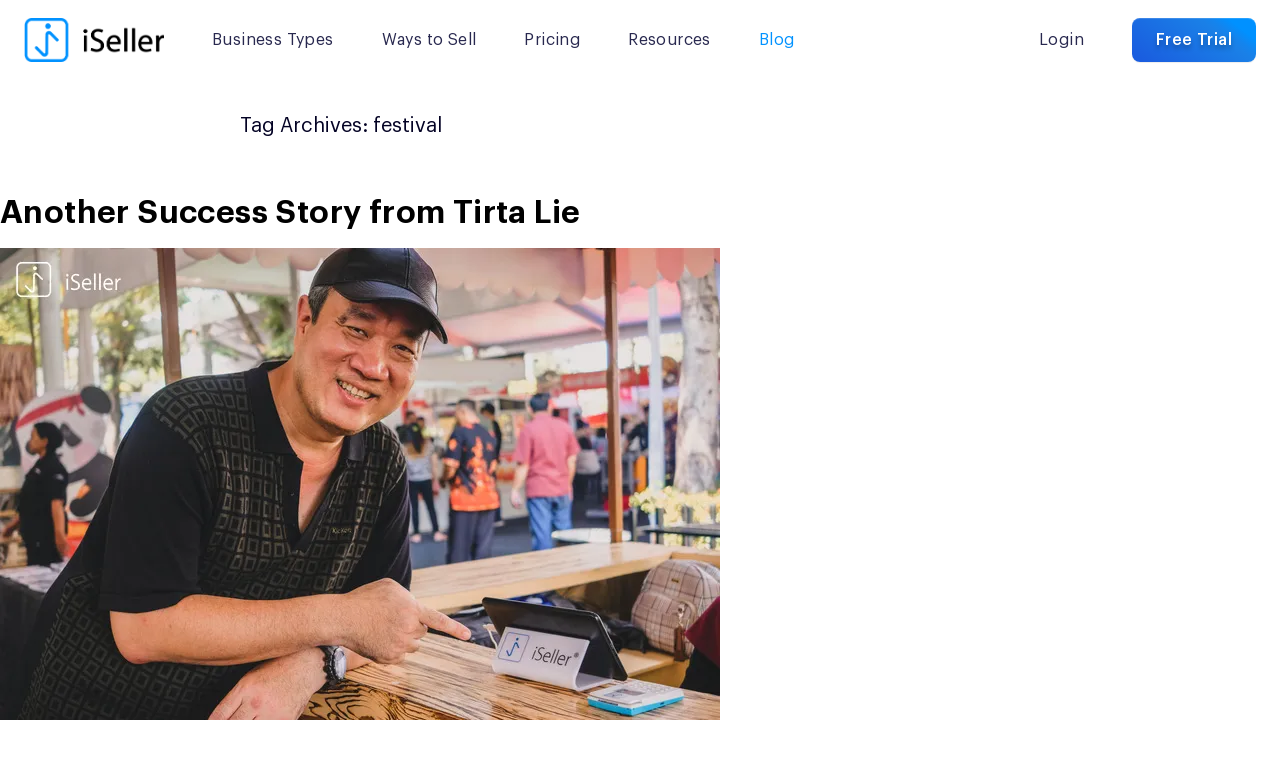

--- FILE ---
content_type: text/html; charset=utf-8
request_url: https://www.isellercommerce.com/blog/tag/festival
body_size: 88983
content:

<!doctype html>
<html lang="en">
<head>
            <!-- Google Tag Manager -->
            <script>
                (function (w, d, s, l, i) {
                    w[l] = w[l] || []; w[l].push({
                        'gtm.start':
                            new Date().getTime(), event: 'gtm.js'
                    }); var f = d.getElementsByTagName(s)[0],
                        j = d.createElement(s), dl = l != 'dataLayer' ? '&l=' + l : ''; j.async = true; j.src =
                            'https://www.googletagmanager.com/gtm.js?id=' + i + dl; f.parentNode.insertBefore(j, f);
                })(window, document, 'script', 'dataLayer', 'GTM-M7BB9DJ');
            </script>
            <!-- Global site tag (gtag.js) - Google Analytics -->
                <script async src="https://www.googletagmanager.com/gtag/js?id=G-4C2DE1H4VP"></script>
                <script>
                    window.dataLayer = window.dataLayer || [];
                    function gtag() { dataLayer.push(arguments); }
                    gtag('js', new Date());

                    gtag('config', 'G-4C2DE1H4VP');
                </script>

    <meta http-equiv="X-UA-Compatible" content="IE=edge" />
    <meta charset="utf-8" />
    <meta name="viewport" content="width=device-width, initial-scale=1.0, user-scalable=no, shrink-to-fit=no" />
    <meta name="keywords" content="Intersoft Solutions, iSeller, pos, point of sale, Android point of sale, Android pos, iPad point of sale, iPad pos, e-commerce, online store, mobile commerce, mobile store, retail pos, restaurant pos, food and beverages pos, cafe pos, food court pos, express pos, quick service restaurant, inventory management, multi outlet, omni channel, omni commerce, social media, facebook buy, aplikasi pos, sistem kasir, sistem pos" />
        <meta name="description" content="&quot;&gt;
&lt;head&gt;
	&lt;meta charset=&quot;UTF-8" />
    <link rel="shortcut icon" type="image/x-icon" href="/favicon.ico" />



    <link rel="canonical" href="https://www.isellercommerce.com/blog/tag/festival" />
    <link rel="alternate" hreflang="en" href="https://www.isellercommerce.com/blog/tag/festival" />


    <!-- For Chrome for Android: -->
    <link rel="icon" sizes="192x192" href="/assets/images/touch-icon-192x192.png">
    <!-- For iPhone 6 Plus with 3× display: -->
    <link rel="apple-touch-icon-precomposed" sizes="180x180" href="/assets/images/apple-touch-icon-180x180-precomposed.png">
    <!-- For iPad with 2× display running iOS ≥ 7: -->
    <link rel="apple-touch-icon-precomposed" sizes="152x152" href="/assets/images/apple-touch-icon-152x152-precomposed.png">
    <!-- For iPad with 2× display running iOS ≤ 6: -->
    <link rel="apple-touch-icon-precomposed" sizes="144x144" href="/assets/images/apple-touch-icon-144x144-precomposed.png">
    <!-- For iPhone with 2× display running iOS ≥ 7: -->
    <link rel="apple-touch-icon-precomposed" sizes="120x120" href="/assets/images/apple-touch-icon-120x120-precomposed.png">
    <!-- For iPhone with 2× display running iOS ≤ 6: -->
    <link rel="apple-touch-icon-precomposed" sizes="114x114" href="/assets/images/apple-touch-icon-114x114-precomposed.png">
    <!-- For the iPad mini and the first- and second-generation iPad (1× display) on iOS ≥ 7: -->
    <link rel="apple-touch-icon-precomposed" sizes="76x76" href="/assets/images/apple-touch-icon-76x76-precomposed.png">
    <!-- For the iPad mini and the first- and second-generation iPad (1× display) on iOS ≤ 6: -->
    <link rel="apple-touch-icon-precomposed" sizes="72x72" href="/assets/images/apple-touch-icon-72x72-precomposed.png">
    <!-- For non-Retina iPhone, iPod Touch, and Android 2.1+ devices: -->
    <link rel="apple-touch-icon-precomposed" href="/assets/images/apple-touch-icon-precomposed.png"><!-- 57×57px -->
    <!--icon pinned tabs for Safari 9.0 -->
    <link rel="mask-icon" href="website_icon.svg" color="black">
    <meta property="og:image" content="/assets/images/touch-icon-192x192.png" />
    <meta name="Author" content="Intersoft Solutions" />
    <meta name="Copyright" content="©2012-2026 Intersoft Solutions Corp." />
    <title>festival Archives - iSeller Blog</title>

    <link as="font" rel="preload" href="/bundles/fontswoff2?v=YQrTSAuX5e977IMN9NFKRqnd0JoELe7TWkPLOnHjyYM1" type="font/woff2" crossorigin="anonymous" />


<link as="style" rel="preload stylesheet" href="/bundles/css?v=WskWpUjT4CkwD6abFK4L1o01G9RO5hkmB4EP2wIC4z01" type="text/css" crossorigin="anonymous" />


</head>

<body class=" theme-light ">
        <!-- Google Tag Manager (noscript) -->
        <noscript>
            <iframe src="https://www.googletagmanager.com/ns.html?id=GTM-M7BB9DJ" height="0" width="0" style="display:none;visibility:hidden"></iframe>
        </noscript>
        <!-- End Google Tag Manager (noscript) -->

    <script src="/bundles/vendor?v=6djwXF8xnkSa9mq0631brnpXnxV5Q8Lp-mXQIaN620I1"></script>


    <script src="/bundles/core?v=_ylF8YobLg1sCKfOcQBMEt9FyG3pQKbYgq1YHPecQbk1"></script>


<script src="/bundles/binding?v=P1NnvVX-6W5OXQpBhrp3vzuwJAKvXzyd_jUFby9Trbk1"></script>
<script src="/bundles/cart?v=Lxpsy8AgULI6ssu0vNkOj2ZMJlZUQLNwYNkD75ijDEc1"></script>
        <script>
            App.WebAppUrl = "https://my.isellercommerce.com";
        </script>

    <script>
        function GetQueryParam(key) {
            const params = new Proxy(new URLSearchParams(window.location.search), {
                get: (searchParams, prop) => searchParams.get(prop)
            });

            return params[key];
        }

        var viewModel = {"Languages":{"en":"English","id":"Indonesia"},"PageInfo":{"FirstActiveMenu":"global","SecondActiveMenu":"blog","Title":null},"ViewName":"blog","Language":null,"IsDebug":false};

        var breakpoints = {
            'xs': 0,
            'sm': 576,
            'md': 768,
            'lg': 1100,
            'xl': 1200,
            'xxl': 1400
        };
    </script>

    <main class="main-body">
        <div class="main-header pe-none ">


<header id="header_index" class="menu-header container-xxl bg-transparent">
    <nav role="navigation" class="nav-container">
        <div class="d-flex align-items-center justify-content-between">
            <div class="flex-fill d-flex align-items-center">
                <div class="flex-shrink-1">
                    <a class="d-block logo-iseller" href="/" title="iSeller Logo">
                            <img loading="lazy" src="/assets/images/logo/iseller-logo@2x.png" alt="iSeller Logo" />
                    </a>
                </div>
                    <div class="flex-grow-1 d-none d-lg-flex">
                        





    <div class="menu-list-header">
                <div class="menu-list-item component-dropdown">
                    <a onclick="NavigateMenu(this)" class="dropdown-selected px-0 ">
                        Business Types
                    </a>
                        <div class="dropdown-pane ">
        <div class="dropdown-pane-content">
            <div class="d-flex align-items-stretch flex-column items-list px-7 py-3">
                            <div class="d-block px-3 mb-0 item-list">
                                <a href="/pos/retail" class="anchor-link d-inline-flex text-nowrap text-sm my-3 ">
                                    Retail
                                </a>
                            </div>
                            <div class="d-block px-3 mb-0 item-list">
                                <a href="/pos/fnb" class="anchor-link d-inline-flex text-nowrap text-sm my-3 ">
                                    Small &amp; Medium Restaurant
                                </a>
                            </div>
                            <div class="d-block px-3 mb-0 item-list">
                                <a href="/pos/fnb-premium" class="anchor-link d-inline-flex text-nowrap text-sm my-3 ">
                                    Full Service Restaurant
                                </a>
                            </div>
                            <div class="d-block px-3 mb-0 item-list">
                                <a href="/pos/express" class="anchor-link d-inline-flex text-nowrap text-sm my-3 ">
                                    Quick Service
                                </a>
                            </div>
                            <div class="d-block px-3 mb-0 item-list">
                                <a href="/food-court" class="anchor-link d-inline-flex text-nowrap text-sm my-3 ">
                                    Food Court
                                </a>
                            </div>
                            <div class="d-block px-3 mb-0 item-list">
                                <a href="/fashion-apparel" class="anchor-link d-inline-flex text-nowrap text-sm my-3 ">
                                    Fashion &amp; Apparel
                                </a>
                            </div>
                            <div class="d-block px-3 mb-0 item-list">
                                <a href="/electronics-store" class="anchor-link d-inline-flex text-nowrap text-sm my-3 ">
                                    Electronics
                                </a>
                            </div>
                            <div class="d-block px-3 mb-0 item-list">
                                <a href="/digital-kiosk-barbershop" class="anchor-link d-inline-flex text-nowrap text-sm my-3 ">
                                    Hair &amp; Beauty
                                </a>
                            </div>
            </div>
        </div>
    </div>

                </div>
                <div class="menu-list-item component-dropdown">
                    <a onclick="NavigateMenu(this)" class="dropdown-selected px-0 ">
                        Ways to Sell
                    </a>
                        <div class="dropdown-pane ways-to-sell">
        <div class="dropdown-pane-content">
            <div class="d-flex align-items-stretch px-7 py-8">
                        <div class="item-list px-9 grid-ways-to-sell">
                            <div class="media block-image-sm ratio1x1 contain mb-7">
                                <img loading="lazy" class="media-content" src="/assets/images/icons/nav-icon-sell-in-store.png" />
                            </div>
                            <p class="text-subtitle text-nowrap mb-3">Sell In Store</p>
                            <ul class="list-unstyled items-list mb-0">
                                    <li class="item-list mb-0">
                                        <a href="/pos" class="anchor-link d-inline-flex my-2 text-sm ">
                                            Point of Sale
                                        </a>
                                    </li>
                                    <li class="item-list mb-0">
                                        <a href="/digital-kiosk" class="anchor-link d-inline-flex my-2 text-sm ">
                                            Digital Kiosk
                                        </a>
                                    </li>
                                    <li class="item-list mb-0">
                                        <a href="/iseller-pay" class="anchor-link d-inline-flex my-2 text-sm ">
                                            Payments
                                        </a>
                                    </li>
                                    <li class="item-list mb-0">
                                        <a href="/store" class="anchor-link d-inline-flex my-2 text-sm ">
                                            Shop Hardware
                                        </a>
                                    </li>
                            </ul>
                        </div>
                        <div class="item-list px-9 grid-ways-to-sell">
                            <div class="media block-image-sm ratio1x1 contain mb-7">
                                <img loading="lazy" class="media-content" src="/assets/images/icons/nav-icon-sell-online.png" />
                            </div>
                            <p class="text-subtitle text-nowrap mb-3">Sell Online</p>
                            <ul class="list-unstyled items-list mb-0">
                                    <li class="item-list mb-0">
                                        <a href="/online-store" class="anchor-link d-inline-flex my-2 text-sm ">
                                            Online Store
                                        </a>
                                    </li>
                                    <li class="item-list mb-0">
                                        <a href="/online-ordering" class="anchor-link d-inline-flex my-2 text-sm ">
                                            Online Ordering
                                        </a>
                                    </li>
                                    <li class="item-list mb-0">
                                        <a href="/online-checkout" class="anchor-link d-inline-flex my-2 text-sm ">
                                            Online Checkout
                                        </a>
                                    </li>
                                    <li class="item-list mb-0">
                                        <a href="/digital-invoicing" class="anchor-link d-inline-flex my-2 text-sm ">
                                            Digital Invoicing
                                        </a>
                                    </li>
                            </ul>
                        </div>
                        <div class="item-list px-9 grid-ways-to-sell">
                            <div class="media block-image-sm ratio1x1 contain mb-7">
                                <img loading="lazy" class="media-content" src="/assets/images/icons/nav-icon-sell-everywhere.png" />
                            </div>
                            <p class="text-subtitle text-nowrap mb-3">Sell Everywhere</p>
                            <ul class="list-unstyled items-list mb-0">
                                    <li class="item-list mb-0">
                                        <a href="/social-media" class="anchor-link d-inline-flex my-2 text-sm ">
                                            Social Media
                                        </a>
                                    </li>
                                    <li class="item-list mb-0">
                                        <a href="/marketplaces" class="anchor-link d-inline-flex my-2 text-sm ">
                                            Marketplaces
                                        </a>
                                    </li>
                                    <li class="item-list mb-0">
                                        <a href="/food-delivery" class="anchor-link d-inline-flex my-2 text-sm ">
                                            Food Delivery
                                        </a>
                                    </li>
                            </ul>
                        </div>
                        <div class="item-list px-9 grid-ways-to-sell">
                            <div class="media block-image-sm ratio1x1 contain mb-7">
                                <img loading="lazy" class="media-content" src="/assets/images/icons/nav-icon-grow-your-business.png" />
                            </div>
                            <p class="text-subtitle text-nowrap mb-3">Grow Your Business</p>
                            <ul class="list-unstyled items-list mb-0">
                                    <li class="item-list mb-0">
                                        <a href="/working-capital" class="anchor-link d-inline-flex my-2 text-sm ">
                                            Working Capital
                                        </a>
                                    </li>
                            </ul>
                        </div>
            </div>
        </div>
    </div>

                </div>
                <div class="menu-list-item">
                    <a href="/pricing" class="anchor-link ">
                        Pricing
                    </a>
                </div>
                <div class="menu-list-item component-dropdown">
                    <a onclick="NavigateMenu(this)" class="dropdown-selected px-0 ">
                        Resources
                    </a>
                        <div class="dropdown-pane ">
        <div class="dropdown-pane-content">
            <div class="d-flex align-items-stretch flex-column items-list px-7 py-3">
                            <div class="d-block px-3 mb-0 item-list">
                                <a href="/about" class="anchor-link d-inline-flex text-nowrap text-sm my-3 ">
                                    About
                                </a>
                            </div>
                            <div class="d-block px-3 mb-0 item-list">
                                <a href="/affiliate" class="anchor-link d-inline-flex text-nowrap text-sm my-3 ">
                                    Affiliate
                                </a>
                            </div>
                            <div class="d-block px-3 mb-0 item-list">
                                <a href="/support" class="anchor-link d-inline-flex text-nowrap text-sm my-3 ">
                                    Support
                                </a>
                            </div>
                            <div class="d-block px-3 mb-0 item-list">
                                <a href="/customers-stories" class="anchor-link d-inline-flex text-nowrap text-sm my-3 ">
                                    Customer Stories
                                </a>
                            </div>
                            <div class="d-block px-3 mb-0 item-list">
                                <a href="/case-studies" class="anchor-link d-inline-flex text-nowrap text-sm my-3 ">
                                    Case Studies
                                </a>
                            </div>
                            <div class="d-block px-3 mb-0 item-list">
                                <a href="/blog" class="anchor-link d-inline-flex text-nowrap text-sm my-3 d-none">
                                    Blog
                                </a>
                            </div>
                            <div class="d-block px-3 mb-0 item-list">
                                <a href="/podcast" class="anchor-link d-inline-flex text-nowrap text-sm my-3 ">
                                    Podcast
                                </a>
                            </div>
                            <div class="d-block px-3 mb-0 item-list">
                                <a href="/our-partners" class="anchor-link d-inline-flex text-nowrap text-sm my-2 ">
                                    Our Partners
                                </a>
                            </div>
            </div>
        </div>
    </div>

                </div>

            <div class="menu-list-item">
                <a href="/blog" class="anchor-link text-primary">
                    Blog
                </a>
            </div>

    </div>


<script>
    function NavigateMenu(el) {
        if ($('#second_nav')[0] != undefined && $(el).attr('href')) {
            var top = $(document).scrollTop() || $(window).scrollTop();
            var collapsePoint = $('#hero').height();

            //if scroll reach first section height, hiding span.icon
            if (top > collapsePoint) {
                window.location = $(el).attr('href');
            } else {
                event.preventDefault();
            }
        }
        else {
            event.preventDefault();
        }
    }
</script>
                    </div>
            </div>
            <div class="flex-shrink-1">
                

<div class="menu-list-header">
    <div class="menu-list-item ms-0 d-lg-none">
        <a id="expand_menu" class="interactive-hamburger">
            <span class="bar-1"></span>
            <span class="bar-2"></span>
            <span class="bar-3"></span>
        </a>
    </div>
        <div class="menu-list-item ms-0 d-none d-lg-flex">
            <a href="/login" id="login_button" class="anchor-link">Login</a>
        </div>
                <div class="menu-list-item d-none ms-11 d-lg-flex">
            <a href="/register" class="btn btn-sm btn-primary-gradient text-nowrap">Free Trial</a>
        </div>
        </div>

            </div>
        </div>
    </nav>
</header>



<div id="univ_menu" class="menu-univ d-flex flex-column flex-fill overflow-auto d-lg-none">
    <div class="position-relative flex-grow-1 overflow-auto">
        <div class="accordion accordion-flush position-relative" id="accordion_menu_univ">
            



            <div class="accordion-item ">
                <p class="accordion-header " id="accordion_menu_univ_heading_0">
                    <button style="font-weight:400;text-transform:inherit;" class="accordion-button collapsed" type="button" data-bs-toggle="collapse" data-bs-target="#accordion_menu_univ_collapse_0" aria-expanded="false" aria-controls="accordion_menu_univ_collapse_0">
                        Business Types
                    </button>
                </p>
                <div id="accordion_menu_univ_collapse_0" class="accordion-collapse collapse" aria-labelledby="accordion_menu_univ_heading_0">
                    <div class="accordion-body py-0 pe-0">
                        <div class="accordion accordion-flush border-top border-dark-silver py-5" id="accordion_menu_univ_children_0">
                                    <div class="accordion-item border-0">
                                        <p class="accordion-header">
                                            <a href="/pos/retail" class="py-3 ">
                                                Retail
                                            </a>
                                        </p>
                                    </div>
                                    <div class="accordion-item border-0">
                                        <p class="accordion-header">
                                            <a href="/pos/fnb" class="py-3 ">
                                                Small &amp; Medium Restaurant
                                            </a>
                                        </p>
                                    </div>
                                    <div class="accordion-item border-0">
                                        <p class="accordion-header">
                                            <a href="/pos/fnb-premium" class="py-3 ">
                                                Full Service Restaurant
                                            </a>
                                        </p>
                                    </div>
                                    <div class="accordion-item border-0">
                                        <p class="accordion-header">
                                            <a href="/pos/express" class="py-3 ">
                                                Quick Service
                                            </a>
                                        </p>
                                    </div>
                                    <div class="accordion-item border-0">
                                        <p class="accordion-header">
                                            <a href="/food-court" class="py-3 ">
                                                Food Court
                                            </a>
                                        </p>
                                    </div>
                                    <div class="accordion-item border-0">
                                        <p class="accordion-header">
                                            <a href="/fashion-apparel" class="py-3 ">
                                                Fashion &amp; Apparel
                                            </a>
                                        </p>
                                    </div>
                                    <div class="accordion-item border-0">
                                        <p class="accordion-header">
                                            <a href="/electronics-store" class="py-3 ">
                                                Electronics
                                            </a>
                                        </p>
                                    </div>
                                    <div class="accordion-item border-0">
                                        <p class="accordion-header">
                                            <a href="/digital-kiosk-barbershop" class="py-3 ">
                                                Hair &amp; Beauty
                                            </a>
                                        </p>
                                    </div>
                        </div>
                    </div>
                </div>
            </div>
            <div class="accordion-item ">
                <p class="accordion-header " id="accordion_menu_univ_heading_1">
                    <button style="font-weight:400;text-transform:inherit;" class="accordion-button collapsed" type="button" data-bs-toggle="collapse" data-bs-target="#accordion_menu_univ_collapse_1" aria-expanded="false" aria-controls="accordion_menu_univ_collapse_1">
                        Ways to Sell
                    </button>
                </p>
                <div id="accordion_menu_univ_collapse_1" class="accordion-collapse collapse" aria-labelledby="accordion_menu_univ_heading_1">
                    <div class="accordion-body py-0 pe-0">
                        <div class="accordion accordion-flush border-top border-dark-silver " id="accordion_menu_univ_children_1">
                                    <div class="accordion-item ">
                                        <p class="accordion-header " id="accordion_menu_univ_heading_1_0">
                                            <button style="font-weight:400;text-transform:inherit;" class="accordion-button collapsed" type="button" data-bs-toggle="collapse" data-bs-target="#accordion_menu_univ_collapse_1_0" aria-expanded="false" aria-controls="accordion_menu_univ_children_1">
                                                    <div class="flex-shrink-1">
                                                        <div class="media ratio1x1 block-image-xs contain me-5">
                                                            <img loading="lazy" class="media-content" src="/assets/images/icons/nav-icon-sell-in-store.png" />
                                                        </div>
                                                    </div>
                                                <div class="flex-grow-1">
                                                    <p class="mb-0">
                                                        Sell in Store
                                                    </p>
                                                </div>
                                            </button>
                                        </p>
                                        <div id="accordion_menu_univ_collapse_1_0" class="accordion-collapse collapse" aria-labelledby="accordion_menu_univ_heading_1_0">
                                            <div class="accordion-body py-0 pe-0">
                                                <ul class="list-unstyled border-top border-dark-silver ps-9 py-5 mb-0">
                                                        <li>
                                                            <p class="accordion-header">
                                                                <a href="/pos" class="py-3 ">
                                                                    Point of Sale
                                                                </a>
                                                            </p>
                                                        </li>
                                                        <li>
                                                            <p class="accordion-header">
                                                                <a href="/digital-kiosk" class="py-3 ">
                                                                    Digital Kiosk
                                                                </a>
                                                            </p>
                                                        </li>
                                                        <li>
                                                            <p class="accordion-header">
                                                                <a href="/iseller-pay" class="py-3 ">
                                                                    Payments
                                                                </a>
                                                            </p>
                                                        </li>
                                                        <li>
                                                            <p class="accordion-header">
                                                                <a href="/store" class="py-3 ">
                                                                    Shop Hardware
                                                                </a>
                                                            </p>
                                                        </li>
                                                </ul>
                                            </div>
                                        </div>
                                    </div>
                                    <div class="accordion-item ">
                                        <p class="accordion-header " id="accordion_menu_univ_heading_1_1">
                                            <button style="font-weight:400;text-transform:inherit;" class="accordion-button collapsed" type="button" data-bs-toggle="collapse" data-bs-target="#accordion_menu_univ_collapse_1_1" aria-expanded="false" aria-controls="accordion_menu_univ_children_1">
                                                    <div class="flex-shrink-1">
                                                        <div class="media ratio1x1 block-image-xs contain me-5">
                                                            <img loading="lazy" class="media-content" src="/assets/images/icons/nav-icon-sell-online.png" />
                                                        </div>
                                                    </div>
                                                <div class="flex-grow-1">
                                                    <p class="mb-0">
                                                        Sell Online
                                                    </p>
                                                </div>
                                            </button>
                                        </p>
                                        <div id="accordion_menu_univ_collapse_1_1" class="accordion-collapse collapse" aria-labelledby="accordion_menu_univ_heading_1_1">
                                            <div class="accordion-body py-0 pe-0">
                                                <ul class="list-unstyled border-top border-dark-silver ps-9 py-5 mb-0">
                                                        <li>
                                                            <p class="accordion-header">
                                                                <a href="/online-store" class="py-3 ">
                                                                    Online Store
                                                                </a>
                                                            </p>
                                                        </li>
                                                        <li>
                                                            <p class="accordion-header">
                                                                <a href="/online-ordering" class="py-3 ">
                                                                    Online Ordering
                                                                </a>
                                                            </p>
                                                        </li>
                                                        <li>
                                                            <p class="accordion-header">
                                                                <a href="/online-checkout" class="py-3 ">
                                                                    Online Checkout
                                                                </a>
                                                            </p>
                                                        </li>
                                                        <li>
                                                            <p class="accordion-header">
                                                                <a href="/digital-invoicing" class="py-3 ">
                                                                    Digital Invoicing
                                                                </a>
                                                            </p>
                                                        </li>
                                                </ul>
                                            </div>
                                        </div>
                                    </div>
                                    <div class="accordion-item ">
                                        <p class="accordion-header " id="accordion_menu_univ_heading_1_2">
                                            <button style="font-weight:400;text-transform:inherit;" class="accordion-button collapsed" type="button" data-bs-toggle="collapse" data-bs-target="#accordion_menu_univ_collapse_1_2" aria-expanded="false" aria-controls="accordion_menu_univ_children_1">
                                                    <div class="flex-shrink-1">
                                                        <div class="media ratio1x1 block-image-xs contain me-5">
                                                            <img loading="lazy" class="media-content" src="/assets/images/icons/nav-icon-sell-everywhere.png" />
                                                        </div>
                                                    </div>
                                                <div class="flex-grow-1">
                                                    <p class="mb-0">
                                                        Sell Everywhere
                                                    </p>
                                                </div>
                                            </button>
                                        </p>
                                        <div id="accordion_menu_univ_collapse_1_2" class="accordion-collapse collapse" aria-labelledby="accordion_menu_univ_heading_1_2">
                                            <div class="accordion-body py-0 pe-0">
                                                <ul class="list-unstyled border-top border-dark-silver ps-9 py-5 mb-0">
                                                        <li>
                                                            <p class="accordion-header">
                                                                <a href="/social-media" class="py-3 ">
                                                                    Social Media
                                                                </a>
                                                            </p>
                                                        </li>
                                                        <li>
                                                            <p class="accordion-header">
                                                                <a href="/marketplaces" class="py-3 ">
                                                                    Marketplaces
                                                                </a>
                                                            </p>
                                                        </li>
                                                        <li>
                                                            <p class="accordion-header">
                                                                <a href="/food-delivery" class="py-3 ">
                                                                    Food Delivery
                                                                </a>
                                                            </p>
                                                        </li>
                                                </ul>
                                            </div>
                                        </div>
                                    </div>
                                    <div class="accordion-item ">
                                        <p class="accordion-header " id="accordion_menu_univ_heading_1_3">
                                            <button style="font-weight:400;text-transform:inherit;" class="accordion-button collapsed" type="button" data-bs-toggle="collapse" data-bs-target="#accordion_menu_univ_collapse_1_3" aria-expanded="false" aria-controls="accordion_menu_univ_children_1">
                                                    <div class="flex-shrink-1">
                                                        <div class="media ratio1x1 block-image-xs contain me-5">
                                                            <img loading="lazy" class="media-content" src="/assets/images/icons/nav-icon-grow-your-business.png" />
                                                        </div>
                                                    </div>
                                                <div class="flex-grow-1">
                                                    <p class="mb-0">
                                                        Grow Your Business
                                                    </p>
                                                </div>
                                            </button>
                                        </p>
                                        <div id="accordion_menu_univ_collapse_1_3" class="accordion-collapse collapse" aria-labelledby="accordion_menu_univ_heading_1_3">
                                            <div class="accordion-body py-0 pe-0">
                                                <ul class="list-unstyled border-top border-dark-silver ps-9 py-5 mb-0">
                                                        <li>
                                                            <p class="accordion-header">
                                                                <a href="/working-capital" class="py-3 ">
                                                                    Working Capital
                                                                </a>
                                                            </p>
                                                        </li>
                                                </ul>
                                            </div>
                                        </div>
                                    </div>
                        </div>
                    </div>
                </div>
            </div>
            <div class="accordion-item">
                <p class="accordion-header">
                    <a href="/pricing" class="">
                        Pricing
                    </a>
                </p>
            </div>
            <div class="accordion-item ">
                <p class="accordion-header " id="accordion_menu_univ_heading_3">
                    <button style="font-weight:400;text-transform:inherit;" class="accordion-button collapsed" type="button" data-bs-toggle="collapse" data-bs-target="#accordion_menu_univ_collapse_3" aria-expanded="false" aria-controls="accordion_menu_univ_collapse_3">
                        Resources
                    </button>
                </p>
                <div id="accordion_menu_univ_collapse_3" class="accordion-collapse collapse" aria-labelledby="accordion_menu_univ_heading_3">
                    <div class="accordion-body py-0 pe-0">
                        <div class="accordion accordion-flush border-top border-dark-silver py-5" id="accordion_menu_univ_children_3">
                                    <div class="accordion-item border-0">
                                        <p class="accordion-header">
                                            <a href="/about" class="py-3 ">
                                                About
                                            </a>
                                        </p>
                                    </div>
                                    <div class="accordion-item border-0">
                                        <p class="accordion-header">
                                            <a href="/affiliate" class="py-3 ">
                                                Affiliate
                                            </a>
                                        </p>
                                    </div>
                                    <div class="accordion-item border-0">
                                        <p class="accordion-header">
                                            <a href="/support" class="py-3 ">
                                                Support
                                            </a>
                                        </p>
                                    </div>
                                    <div class="accordion-item border-0">
                                        <p class="accordion-header">
                                            <a href="/customers-stories" class="py-3 ">
                                                Customer Stories
                                            </a>
                                        </p>
                                    </div>
                                    <div class="accordion-item border-0">
                                        <p class="accordion-header">
                                            <a href="/case-studies" class="py-3 ">
                                                Case Studies
                                            </a>
                                        </p>
                                    </div>
                                    <div class="accordion-item border-0">
                                        <p class="accordion-header">
                                            <a href="/blog" class="py-3 d-none">
                                                Blog
                                            </a>
                                        </p>
                                    </div>
                                    <div class="accordion-item border-0">
                                        <p class="accordion-header">
                                            <a href="/podcast" class="py-3 ">
                                                Podcast
                                            </a>
                                        </p>
                                    </div>
                                    <div class="accordion-item border-0">
                                        <p class="accordion-header">
                                            <a href="/our-partners" class="py-3 ">
                                                Our Partners
                                            </a>
                                        </p>
                                    </div>
                        </div>
                    </div>
                </div>
            </div>

                <div class="accordion-item">
                    <p class="accordion-header">
                        <a href="/blog">Blog</a>
                    </p>
                </div>

            <div class="accordion-item">
                <p class="accordion-header">
                    <a href="/login">Login</a>
                </p>
            </div>

        </div>
    </div>

    <div class="align-items-center d-sm-flex flex-shrink-1 p-7 position-relative text-center">
            <a class="btn btn-primary-gradient btn-sm flex-grow-1 mb-7 mb-sm-0 me-sm-3 px-0 w-100 w-sm-50" href="/register">Free Trial</a>

            <a href="https://wa.me/628118814011" target="_blank" class="btn btn-outline-dark btn-sm flex-grow-1 w-100 ms-sm-3 px-0 gap-5">
                <div class="media block-image-xxxs ratio1x1 contain">
                    <img loading="lazy" class="media-content" src="/assets/images/icons/icon-wa.svg">
                </div>
                <span>Contact Us</span>
            </a>
    </div>
</div>

<script src="/assets/js/UniversalMenu.js"></script>

<script>
    $(document).ready(function () {
        $('#lang_selection_mobile').val('en');
    })
</script>        </div>

        <article>
            

<link href="/assets/css/blog-style.css" rel="stylesheet" />

<style>
    #masthead {
        display: none;
    }
    .menu-header .logo-iseller img {
        object-fit: contain;
    }
</style>

<!doctype html>
<html lang="en-US">
<head>
	<meta charset="UTF-8" />
	<meta name="viewport" content="width=device-width, initial-scale=1" />
	<link rel="profile" href="https://gmpg.org/xfn/11" />
	<meta name='robots' content='index, follow' />

	<!-- This site is optimized with the Yoast SEO Premium plugin v26.8 (Yoast SEO v26.8) - https://yoast.com/product/yoast-seo-premium-wordpress/ -->
	<title>festival Archives - iSeller Blog</title>
	<meta property="og:locale" content="en_US" />
	<meta property="og:type" content="article" />
	<meta property="og:title" content="festival Archives" />
	<meta property="og:url" content="https://isellerdotblog.wpcomstaging.com/tag/festival/" />
	<meta property="og:site_name" content="iSeller Blog" />
	<meta name="twitter:card" content="summary_large_image" />
	<script type="application/ld+json" class="yoast-schema-graph">{"@context":"https://schema.org","@graph":[{"@type":"CollectionPage","@id":"https://isellerdotblog.wpcomstaging.com/tag/festival/","url":"https://isellerdotblog.wpcomstaging.com/tag/festival/","name":"festival Archives - iSeller Blog","isPartOf":{"@id":"https://isellerdotblog.wpcomstaging.com/#website"},"primaryImageOfPage":{"@id":"https://isellerdotblog.wpcomstaging.com/tag/festival/#primaryimage"},"image":{"@id":"https://isellerdotblog.wpcomstaging.com/tag/festival/#primaryimage"},"thumbnailUrl":"https://i0.wp.com/isellerdotblog.wpcomstaging.com/wp-content/uploads/2020/01/f6018-tirta2.jpg?fit=720%2C480&ssl=1","breadcrumb":{"@id":"https://isellerdotblog.wpcomstaging.com/tag/festival/#breadcrumb"},"inLanguage":"en-US"},{"@type":"ImageObject","inLanguage":"en-US","@id":"https://isellerdotblog.wpcomstaging.com/tag/festival/#primaryimage","url":"https://i0.wp.com/isellerdotblog.wpcomstaging.com/wp-content/uploads/2020/01/f6018-tirta2.jpg?fit=720%2C480&ssl=1","contentUrl":"https://i0.wp.com/isellerdotblog.wpcomstaging.com/wp-content/uploads/2020/01/f6018-tirta2.jpg?fit=720%2C480&ssl=1","width":720,"height":480,"caption":"tirta lie menggunakan central cashier iSeller di festival bakmi"},{"@type":"BreadcrumbList","@id":"https://isellerdotblog.wpcomstaging.com/tag/festival/#breadcrumb","itemListElement":[{"@type":"ListItem","position":1,"name":"Home","item":"https://isellerdotblog.wpcomstaging.com/"},{"@type":"ListItem","position":2,"name":"festival"}]},{"@type":"WebSite","@id":"https://isellerdotblog.wpcomstaging.com/#website","url":"https://isellerdotblog.wpcomstaging.com/","name":"iSeller Blog","description":"","publisher":{"@id":"https://isellerdotblog.wpcomstaging.com/#organization"},"potentialAction":[{"@type":"SearchAction","target":{"@type":"EntryPoint","urlTemplate":"https://isellerdotblog.wpcomstaging.com/?s={search_term_string}"},"query-input":{"@type":"PropertyValueSpecification","valueRequired":true,"valueName":"search_term_string"}}],"inLanguage":"en-US"},{"@type":"Organization","@id":"https://isellerdotblog.wpcomstaging.com/#organization","name":"iSeller Blog","url":"https://isellerdotblog.wpcomstaging.com/","logo":{"@type":"ImageObject","inLanguage":"en-US","@id":"https://isellerdotblog.wpcomstaging.com/#/schema/logo/image/","url":"https://i0.wp.com/isellerdotblog.wpcomstaging.com/wp-content/uploads/2023/01/cropped-iseller-logo402x.png?fit=321%2C100&ssl=1","contentUrl":"https://i0.wp.com/isellerdotblog.wpcomstaging.com/wp-content/uploads/2023/01/cropped-iseller-logo402x.png?fit=321%2C100&ssl=1","width":321,"height":100,"caption":"iSeller Blog"},"image":{"@id":"https://isellerdotblog.wpcomstaging.com/#/schema/logo/image/"}}]}</script>
	<!-- / Yoast SEO Premium plugin. -->


<link rel='dns-prefetch' href='//secure.gravatar.com' />
<link rel='dns-prefetch' href='//stats.wp.com' />
<link rel='dns-prefetch' href='//fonts-api.wp.com' />
<link rel='dns-prefetch' href='//widgets.wp.com' />
<link rel='dns-prefetch' href='//jetpack.wordpress.com' />
<link rel='dns-prefetch' href='//s0.wp.com' />
<link rel='dns-prefetch' href='//public-api.wordpress.com' />
<link rel='dns-prefetch' href='//0.gravatar.com' />
<link rel='dns-prefetch' href='//1.gravatar.com' />
<link rel='dns-prefetch' href='//2.gravatar.com' />
<link rel='preconnect' href='//i0.wp.com' />
<link rel='preconnect' href='//c0.wp.com' />
<link rel="alternate" type="application/rss+xml" title="iSeller Blog &raquo; Feed" href="https://www.isellercommerce.com/blog/feed" />
<link rel="alternate" type="application/rss+xml" title="iSeller Blog &raquo; Comments Feed" href="https://www.isellercommerce.com/blog/comments/feed" />
<link rel="alternate" type="application/rss+xml" title="iSeller Blog &raquo; festival Tag Feed" href="https://www.isellercommerce.com/blog/tag/festival/feed" />
<link rel='stylesheet' id='all-css-7967f4c0b33e4613a3b834eaed42522d' href='https://isellerdotblog.wpcomstaging.com/_static/??-eJyVkc1OwzAMgF+ILMCBwQFxmcQD7AFQmljF1ImjOiH07efRlQNSRzlF/vm+WHbLxnMqkIrNVHtMYj13xH4QG1CKlTIRmCVn4Et7BTnJzovctH/iLmF0RfE1uq8adjD2tqtIYebP0pg5aaPMmV3EVcXPAJg81aD0ATKkAMmjBq98cCFM9jib52/IFZCyZvyAkp0f7Jsa7UUuDTOMfxGRQ/2e341cBWgpmCWxVVCQIJjeEcE4XYu2CgkHWJb5CynvELUW3dSYw9WeTzeiOy/6cuiW9VJbfS/x+W7/8Ph0f6vPCZCt+SE=' type='text/css' media='all' />
<link rel='stylesheet' id='print-css-67f6d5a9d644ed41c09d279ce0eb563c' href='https://isellerdotblog.wpcomstaging.com/wp-content/themes/varia/print.css?m=1738187798' type='text/css' media='print' />
<style id='wp-img-auto-sizes-contain-inline-css'>
img:is([sizes=auto i],[sizes^="auto," i]){contain-intrinsic-size:3000px 1500px}
/*# sourceURL=wp-img-auto-sizes-contain-inline-css */
</style>
<style id='wp-emoji-styles-inline-css'>

	img.wp-smiley, img.emoji {
		display: inline !important;
		border: none !important;
		box-shadow: none !important;
		height: 1em !important;
		width: 1em !important;
		margin: 0 0.07em !important;
		vertical-align: -0.1em !important;
		background: none !important;
		padding: 0 !important;
	}
/*# sourceURL=wp-emoji-styles-inline-css */
</style>
<style id='wp-block-library-inline-css'>
:root{--wp-block-synced-color:#7a00df;--wp-block-synced-color--rgb:122,0,223;--wp-bound-block-color:var(--wp-block-synced-color);--wp-editor-canvas-background:#ddd;--wp-admin-theme-color:#007cba;--wp-admin-theme-color--rgb:0,124,186;--wp-admin-theme-color-darker-10:#006ba1;--wp-admin-theme-color-darker-10--rgb:0,107,160.5;--wp-admin-theme-color-darker-20:#005a87;--wp-admin-theme-color-darker-20--rgb:0,90,135;--wp-admin-border-width-focus:2px}@media (min-resolution:192dpi){:root{--wp-admin-border-width-focus:1.5px}}.wp-element-button{cursor:pointer}:root .has-very-light-gray-background-color{background-color:#eee}:root .has-very-dark-gray-background-color{background-color:#313131}:root .has-very-light-gray-color{color:#eee}:root .has-very-dark-gray-color{color:#313131}:root .has-vivid-green-cyan-to-vivid-cyan-blue-gradient-background{background:linear-gradient(135deg,#00d084,#0693e3)}:root .has-purple-crush-gradient-background{background:linear-gradient(135deg,#34e2e4,#4721fb 50%,#ab1dfe)}:root .has-hazy-dawn-gradient-background{background:linear-gradient(135deg,#faaca8,#dad0ec)}:root .has-subdued-olive-gradient-background{background:linear-gradient(135deg,#fafae1,#67a671)}:root .has-atomic-cream-gradient-background{background:linear-gradient(135deg,#fdd79a,#004a59)}:root .has-nightshade-gradient-background{background:linear-gradient(135deg,#330968,#31cdcf)}:root .has-midnight-gradient-background{background:linear-gradient(135deg,#020381,#2874fc)}:root{--wp--preset--font-size--normal:16px;--wp--preset--font-size--huge:42px}.has-regular-font-size{font-size:1em}.has-larger-font-size{font-size:2.625em}.has-normal-font-size{font-size:var(--wp--preset--font-size--normal)}.has-huge-font-size{font-size:var(--wp--preset--font-size--huge)}:root .has-text-align-center{text-align:center}:root .has-text-align-left{text-align:left}:root .has-text-align-right{text-align:right}.has-fit-text{white-space:nowrap!important}#end-resizable-editor-section{display:none}.aligncenter{clear:both}.items-justified-left{justify-content:flex-start}.items-justified-center{justify-content:center}.items-justified-right{justify-content:flex-end}.items-justified-space-between{justify-content:space-between}.screen-reader-text{word-wrap:normal!important;border:0;clip-path:inset(50%);height:1px;margin:-1px;overflow:hidden;padding:0;position:absolute;width:1px}.screen-reader-text:focus{background-color:#ddd;clip-path:none;color:#444;display:block;font-size:1em;height:auto;left:5px;line-height:normal;padding:15px 23px 14px;text-decoration:none;top:5px;width:auto;z-index:100000}html :where(.has-border-color){border-style:solid}html :where([style*=border-top-color]){border-top-style:solid}html :where([style*=border-right-color]){border-right-style:solid}html :where([style*=border-bottom-color]){border-bottom-style:solid}html :where([style*=border-left-color]){border-left-style:solid}html :where([style*=border-width]){border-style:solid}html :where([style*=border-top-width]){border-top-style:solid}html :where([style*=border-right-width]){border-right-style:solid}html :where([style*=border-bottom-width]){border-bottom-style:solid}html :where([style*=border-left-width]){border-left-style:solid}html :where(img[class*=wp-image-]){height:auto;max-width:100%}:where(figure){margin:0 0 1em}html :where(.is-position-sticky){--wp-admin--admin-bar--position-offset:var(--wp-admin--admin-bar--height,0px)}@media screen and (max-width:600px){html :where(.is-position-sticky){--wp-admin--admin-bar--position-offset:0px}}
.has-text-align-justify{text-align:justify;}

/*# sourceURL=wp-block-library-inline-css */
</style><style id='global-styles-inline-css'>
:root{--wp--preset--aspect-ratio--square: 1;--wp--preset--aspect-ratio--4-3: 4/3;--wp--preset--aspect-ratio--3-4: 3/4;--wp--preset--aspect-ratio--3-2: 3/2;--wp--preset--aspect-ratio--2-3: 2/3;--wp--preset--aspect-ratio--16-9: 16/9;--wp--preset--aspect-ratio--9-16: 9/16;--wp--preset--color--black: #000000;--wp--preset--color--cyan-bluish-gray: #abb8c3;--wp--preset--color--white: #ffffff;--wp--preset--color--pale-pink: #f78da7;--wp--preset--color--vivid-red: #cf2e2e;--wp--preset--color--luminous-vivid-orange: #ff6900;--wp--preset--color--luminous-vivid-amber: #fcb900;--wp--preset--color--light-green-cyan: #7bdcb5;--wp--preset--color--vivid-green-cyan: #00d084;--wp--preset--color--pale-cyan-blue: #8ed1fc;--wp--preset--color--vivid-cyan-blue: #0693e3;--wp--preset--color--vivid-purple: #9b51e0;--wp--preset--color--primary: #897248;--wp--preset--color--secondary: #c4493f;--wp--preset--color--background: #FFFFFF;--wp--preset--color--foreground: #181818;--wp--preset--color--foreground-light: #686868;--wp--preset--color--foreground-dark: #020202;--wp--preset--gradient--vivid-cyan-blue-to-vivid-purple: linear-gradient(135deg,rgb(6,147,227) 0%,rgb(155,81,224) 100%);--wp--preset--gradient--light-green-cyan-to-vivid-green-cyan: linear-gradient(135deg,rgb(122,220,180) 0%,rgb(0,208,130) 100%);--wp--preset--gradient--luminous-vivid-amber-to-luminous-vivid-orange: linear-gradient(135deg,rgb(252,185,0) 0%,rgb(255,105,0) 100%);--wp--preset--gradient--luminous-vivid-orange-to-vivid-red: linear-gradient(135deg,rgb(255,105,0) 0%,rgb(207,46,46) 100%);--wp--preset--gradient--very-light-gray-to-cyan-bluish-gray: linear-gradient(135deg,rgb(238,238,238) 0%,rgb(169,184,195) 100%);--wp--preset--gradient--cool-to-warm-spectrum: linear-gradient(135deg,rgb(74,234,220) 0%,rgb(151,120,209) 20%,rgb(207,42,186) 40%,rgb(238,44,130) 60%,rgb(251,105,98) 80%,rgb(254,248,76) 100%);--wp--preset--gradient--blush-light-purple: linear-gradient(135deg,rgb(255,206,236) 0%,rgb(152,150,240) 100%);--wp--preset--gradient--blush-bordeaux: linear-gradient(135deg,rgb(254,205,165) 0%,rgb(254,45,45) 50%,rgb(107,0,62) 100%);--wp--preset--gradient--luminous-dusk: linear-gradient(135deg,rgb(255,203,112) 0%,rgb(199,81,192) 50%,rgb(65,88,208) 100%);--wp--preset--gradient--pale-ocean: linear-gradient(135deg,rgb(255,245,203) 0%,rgb(182,227,212) 50%,rgb(51,167,181) 100%);--wp--preset--gradient--electric-grass: linear-gradient(135deg,rgb(202,248,128) 0%,rgb(113,206,126) 100%);--wp--preset--gradient--midnight: linear-gradient(135deg,rgb(2,3,129) 0%,rgb(40,116,252) 100%);--wp--preset--font-size--small: 16.6px;--wp--preset--font-size--medium: 20px;--wp--preset--font-size--large: 28.8px;--wp--preset--font-size--x-large: 42px;--wp--preset--font-size--normal: 20px;--wp--preset--font-size--huge: 34.56px;--wp--preset--font-family--albert-sans: 'Albert Sans', sans-serif;--wp--preset--font-family--alegreya: Alegreya, serif;--wp--preset--font-family--arvo: Arvo, serif;--wp--preset--font-family--bodoni-moda: 'Bodoni Moda', serif;--wp--preset--font-family--bricolage-grotesque: 'Bricolage Grotesque', sans-serif;--wp--preset--font-family--cabin: Cabin, sans-serif;--wp--preset--font-family--chivo: Chivo, sans-serif;--wp--preset--font-family--commissioner: Commissioner, sans-serif;--wp--preset--font-family--cormorant: Cormorant, serif;--wp--preset--font-family--courier-prime: 'Courier Prime', monospace;--wp--preset--font-family--crimson-pro: 'Crimson Pro', serif;--wp--preset--font-family--dm-mono: 'DM Mono', monospace;--wp--preset--font-family--dm-sans: 'DM Sans', sans-serif;--wp--preset--font-family--dm-serif-display: 'DM Serif Display', serif;--wp--preset--font-family--domine: Domine, serif;--wp--preset--font-family--eb-garamond: 'EB Garamond', serif;--wp--preset--font-family--epilogue: Epilogue, sans-serif;--wp--preset--font-family--fahkwang: Fahkwang, sans-serif;--wp--preset--font-family--figtree: Figtree, sans-serif;--wp--preset--font-family--fira-sans: 'Fira Sans', sans-serif;--wp--preset--font-family--fjalla-one: 'Fjalla One', sans-serif;--wp--preset--font-family--fraunces: Fraunces, serif;--wp--preset--font-family--gabarito: Gabarito, system-ui;--wp--preset--font-family--ibm-plex-mono: 'IBM Plex Mono', monospace;--wp--preset--font-family--ibm-plex-sans: 'IBM Plex Sans', sans-serif;--wp--preset--font-family--ibarra-real-nova: 'Ibarra Real Nova', serif;--wp--preset--font-family--instrument-serif: 'Instrument Serif', serif;--wp--preset--font-family--inter: Inter, sans-serif;--wp--preset--font-family--josefin-sans: 'Josefin Sans', sans-serif;--wp--preset--font-family--jost: Jost, sans-serif;--wp--preset--font-family--libre-baskerville: 'Libre Baskerville', serif;--wp--preset--font-family--libre-franklin: 'Libre Franklin', sans-serif;--wp--preset--font-family--literata: Literata, serif;--wp--preset--font-family--lora: Lora, serif;--wp--preset--font-family--merriweather: Merriweather, serif;--wp--preset--font-family--montserrat: Montserrat, sans-serif;--wp--preset--font-family--newsreader: Newsreader, serif;--wp--preset--font-family--noto-sans-mono: 'Noto Sans Mono', sans-serif;--wp--preset--font-family--nunito: Nunito, sans-serif;--wp--preset--font-family--open-sans: 'Open Sans', sans-serif;--wp--preset--font-family--overpass: Overpass, sans-serif;--wp--preset--font-family--pt-serif: 'PT Serif', serif;--wp--preset--font-family--petrona: Petrona, serif;--wp--preset--font-family--piazzolla: Piazzolla, serif;--wp--preset--font-family--playfair-display: 'Playfair Display', serif;--wp--preset--font-family--plus-jakarta-sans: 'Plus Jakarta Sans', sans-serif;--wp--preset--font-family--poppins: Poppins, sans-serif;--wp--preset--font-family--raleway: Raleway, sans-serif;--wp--preset--font-family--roboto: Roboto, sans-serif;--wp--preset--font-family--roboto-slab: 'Roboto Slab', serif;--wp--preset--font-family--rubik: Rubik, sans-serif;--wp--preset--font-family--rufina: Rufina, serif;--wp--preset--font-family--sora: Sora, sans-serif;--wp--preset--font-family--source-sans-3: 'Source Sans 3', sans-serif;--wp--preset--font-family--source-serif-4: 'Source Serif 4', serif;--wp--preset--font-family--space-mono: 'Space Mono', monospace;--wp--preset--font-family--syne: Syne, sans-serif;--wp--preset--font-family--texturina: Texturina, serif;--wp--preset--font-family--urbanist: Urbanist, sans-serif;--wp--preset--font-family--work-sans: 'Work Sans', sans-serif;--wp--preset--spacing--20: 0.44rem;--wp--preset--spacing--30: 0.67rem;--wp--preset--spacing--40: 1rem;--wp--preset--spacing--50: 1.5rem;--wp--preset--spacing--60: 2.25rem;--wp--preset--spacing--70: 3.38rem;--wp--preset--spacing--80: 5.06rem;--wp--preset--shadow--natural: 6px 6px 9px rgba(0, 0, 0, 0.2);--wp--preset--shadow--deep: 12px 12px 50px rgba(0, 0, 0, 0.4);--wp--preset--shadow--sharp: 6px 6px 0px rgba(0, 0, 0, 0.2);--wp--preset--shadow--outlined: 6px 6px 0px -3px rgb(255, 255, 255), 6px 6px rgb(0, 0, 0);--wp--preset--shadow--crisp: 6px 6px 0px rgb(0, 0, 0);}:where(body) { margin: 0; }:where(.wp-site-blocks) > * { margin-block-start: 24px; margin-block-end: 0; }:where(.wp-site-blocks) > :first-child { margin-block-start: 0; }:where(.wp-site-blocks) > :last-child { margin-block-end: 0; }:root { --wp--style--block-gap: 24px; }:root :where(.is-layout-flow) > :first-child{margin-block-start: 0;}:root :where(.is-layout-flow) > :last-child{margin-block-end: 0;}:root :where(.is-layout-flow) > *{margin-block-start: 24px;margin-block-end: 0;}:root :where(.is-layout-constrained) > :first-child{margin-block-start: 0;}:root :where(.is-layout-constrained) > :last-child{margin-block-end: 0;}:root :where(.is-layout-constrained) > *{margin-block-start: 24px;margin-block-end: 0;}:root :where(.is-layout-flex){gap: 24px;}:root :where(.is-layout-grid){gap: 24px;}body .is-layout-flex{display: flex;}.is-layout-flex{flex-wrap: wrap;align-items: center;}.is-layout-flex > :is(*, div){margin: 0;}body .is-layout-grid{display: grid;}.is-layout-grid > :is(*, div){margin: 0;}body{padding-top: 0px;padding-right: 0px;padding-bottom: 0px;padding-left: 0px;}a:where(:not(.wp-element-button)){text-decoration: underline;}:root :where(.wp-element-button, .wp-block-button__link){background-color: #32373c;border-width: 0;color: #fff;font-family: inherit;font-size: inherit;font-style: inherit;font-weight: inherit;letter-spacing: inherit;line-height: inherit;padding-top: calc(0.667em + 2px);padding-right: calc(1.333em + 2px);padding-bottom: calc(0.667em + 2px);padding-left: calc(1.333em + 2px);text-decoration: none;text-transform: inherit;}.has-black-color{color: var(--wp--preset--color--black) !important;}.has-cyan-bluish-gray-color{color: var(--wp--preset--color--cyan-bluish-gray) !important;}.has-white-color{color: var(--wp--preset--color--white) !important;}.has-pale-pink-color{color: var(--wp--preset--color--pale-pink) !important;}.has-vivid-red-color{color: var(--wp--preset--color--vivid-red) !important;}.has-luminous-vivid-orange-color{color: var(--wp--preset--color--luminous-vivid-orange) !important;}.has-luminous-vivid-amber-color{color: var(--wp--preset--color--luminous-vivid-amber) !important;}.has-light-green-cyan-color{color: var(--wp--preset--color--light-green-cyan) !important;}.has-vivid-green-cyan-color{color: var(--wp--preset--color--vivid-green-cyan) !important;}.has-pale-cyan-blue-color{color: var(--wp--preset--color--pale-cyan-blue) !important;}.has-vivid-cyan-blue-color{color: var(--wp--preset--color--vivid-cyan-blue) !important;}.has-vivid-purple-color{color: var(--wp--preset--color--vivid-purple) !important;}.has-primary-color{color: var(--wp--preset--color--primary) !important;}.has-secondary-color{color: var(--wp--preset--color--secondary) !important;}.has-background-color{color: var(--wp--preset--color--background) !important;}.has-foreground-color{color: var(--wp--preset--color--foreground) !important;}.has-foreground-light-color{color: var(--wp--preset--color--foreground-light) !important;}.has-foreground-dark-color{color: var(--wp--preset--color--foreground-dark) !important;}.has-black-background-color{background-color: var(--wp--preset--color--black) !important;}.has-cyan-bluish-gray-background-color{background-color: var(--wp--preset--color--cyan-bluish-gray) !important;}.has-white-background-color{background-color: var(--wp--preset--color--white) !important;}.has-pale-pink-background-color{background-color: var(--wp--preset--color--pale-pink) !important;}.has-vivid-red-background-color{background-color: var(--wp--preset--color--vivid-red) !important;}.has-luminous-vivid-orange-background-color{background-color: var(--wp--preset--color--luminous-vivid-orange) !important;}.has-luminous-vivid-amber-background-color{background-color: var(--wp--preset--color--luminous-vivid-amber) !important;}.has-light-green-cyan-background-color{background-color: var(--wp--preset--color--light-green-cyan) !important;}.has-vivid-green-cyan-background-color{background-color: var(--wp--preset--color--vivid-green-cyan) !important;}.has-pale-cyan-blue-background-color{background-color: var(--wp--preset--color--pale-cyan-blue) !important;}.has-vivid-cyan-blue-background-color{background-color: var(--wp--preset--color--vivid-cyan-blue) !important;}.has-vivid-purple-background-color{background-color: var(--wp--preset--color--vivid-purple) !important;}.has-primary-background-color{background-color: var(--wp--preset--color--primary) !important;}.has-secondary-background-color{background-color: var(--wp--preset--color--secondary) !important;}.has-background-background-color{background-color: var(--wp--preset--color--background) !important;}.has-foreground-background-color{background-color: var(--wp--preset--color--foreground) !important;}.has-foreground-light-background-color{background-color: var(--wp--preset--color--foreground-light) !important;}.has-foreground-dark-background-color{background-color: var(--wp--preset--color--foreground-dark) !important;}.has-black-border-color{border-color: var(--wp--preset--color--black) !important;}.has-cyan-bluish-gray-border-color{border-color: var(--wp--preset--color--cyan-bluish-gray) !important;}.has-white-border-color{border-color: var(--wp--preset--color--white) !important;}.has-pale-pink-border-color{border-color: var(--wp--preset--color--pale-pink) !important;}.has-vivid-red-border-color{border-color: var(--wp--preset--color--vivid-red) !important;}.has-luminous-vivid-orange-border-color{border-color: var(--wp--preset--color--luminous-vivid-orange) !important;}.has-luminous-vivid-amber-border-color{border-color: var(--wp--preset--color--luminous-vivid-amber) !important;}.has-light-green-cyan-border-color{border-color: var(--wp--preset--color--light-green-cyan) !important;}.has-vivid-green-cyan-border-color{border-color: var(--wp--preset--color--vivid-green-cyan) !important;}.has-pale-cyan-blue-border-color{border-color: var(--wp--preset--color--pale-cyan-blue) !important;}.has-vivid-cyan-blue-border-color{border-color: var(--wp--preset--color--vivid-cyan-blue) !important;}.has-vivid-purple-border-color{border-color: var(--wp--preset--color--vivid-purple) !important;}.has-primary-border-color{border-color: var(--wp--preset--color--primary) !important;}.has-secondary-border-color{border-color: var(--wp--preset--color--secondary) !important;}.has-background-border-color{border-color: var(--wp--preset--color--background) !important;}.has-foreground-border-color{border-color: var(--wp--preset--color--foreground) !important;}.has-foreground-light-border-color{border-color: var(--wp--preset--color--foreground-light) !important;}.has-foreground-dark-border-color{border-color: var(--wp--preset--color--foreground-dark) !important;}.has-vivid-cyan-blue-to-vivid-purple-gradient-background{background: var(--wp--preset--gradient--vivid-cyan-blue-to-vivid-purple) !important;}.has-light-green-cyan-to-vivid-green-cyan-gradient-background{background: var(--wp--preset--gradient--light-green-cyan-to-vivid-green-cyan) !important;}.has-luminous-vivid-amber-to-luminous-vivid-orange-gradient-background{background: var(--wp--preset--gradient--luminous-vivid-amber-to-luminous-vivid-orange) !important;}.has-luminous-vivid-orange-to-vivid-red-gradient-background{background: var(--wp--preset--gradient--luminous-vivid-orange-to-vivid-red) !important;}.has-very-light-gray-to-cyan-bluish-gray-gradient-background{background: var(--wp--preset--gradient--very-light-gray-to-cyan-bluish-gray) !important;}.has-cool-to-warm-spectrum-gradient-background{background: var(--wp--preset--gradient--cool-to-warm-spectrum) !important;}.has-blush-light-purple-gradient-background{background: var(--wp--preset--gradient--blush-light-purple) !important;}.has-blush-bordeaux-gradient-background{background: var(--wp--preset--gradient--blush-bordeaux) !important;}.has-luminous-dusk-gradient-background{background: var(--wp--preset--gradient--luminous-dusk) !important;}.has-pale-ocean-gradient-background{background: var(--wp--preset--gradient--pale-ocean) !important;}.has-electric-grass-gradient-background{background: var(--wp--preset--gradient--electric-grass) !important;}.has-midnight-gradient-background{background: var(--wp--preset--gradient--midnight) !important;}.has-small-font-size{font-size: var(--wp--preset--font-size--small) !important;}.has-medium-font-size{font-size: var(--wp--preset--font-size--medium) !important;}.has-large-font-size{font-size: var(--wp--preset--font-size--large) !important;}.has-x-large-font-size{font-size: var(--wp--preset--font-size--x-large) !important;}.has-normal-font-size{font-size: var(--wp--preset--font-size--normal) !important;}.has-huge-font-size{font-size: var(--wp--preset--font-size--huge) !important;}.has-albert-sans-font-family{font-family: var(--wp--preset--font-family--albert-sans) !important;}.has-alegreya-font-family{font-family: var(--wp--preset--font-family--alegreya) !important;}.has-arvo-font-family{font-family: var(--wp--preset--font-family--arvo) !important;}.has-bodoni-moda-font-family{font-family: var(--wp--preset--font-family--bodoni-moda) !important;}.has-bricolage-grotesque-font-family{font-family: var(--wp--preset--font-family--bricolage-grotesque) !important;}.has-cabin-font-family{font-family: var(--wp--preset--font-family--cabin) !important;}.has-chivo-font-family{font-family: var(--wp--preset--font-family--chivo) !important;}.has-commissioner-font-family{font-family: var(--wp--preset--font-family--commissioner) !important;}.has-cormorant-font-family{font-family: var(--wp--preset--font-family--cormorant) !important;}.has-courier-prime-font-family{font-family: var(--wp--preset--font-family--courier-prime) !important;}.has-crimson-pro-font-family{font-family: var(--wp--preset--font-family--crimson-pro) !important;}.has-dm-mono-font-family{font-family: var(--wp--preset--font-family--dm-mono) !important;}.has-dm-sans-font-family{font-family: var(--wp--preset--font-family--dm-sans) !important;}.has-dm-serif-display-font-family{font-family: var(--wp--preset--font-family--dm-serif-display) !important;}.has-domine-font-family{font-family: var(--wp--preset--font-family--domine) !important;}.has-eb-garamond-font-family{font-family: var(--wp--preset--font-family--eb-garamond) !important;}.has-epilogue-font-family{font-family: var(--wp--preset--font-family--epilogue) !important;}.has-fahkwang-font-family{font-family: var(--wp--preset--font-family--fahkwang) !important;}.has-figtree-font-family{font-family: var(--wp--preset--font-family--figtree) !important;}.has-fira-sans-font-family{font-family: var(--wp--preset--font-family--fira-sans) !important;}.has-fjalla-one-font-family{font-family: var(--wp--preset--font-family--fjalla-one) !important;}.has-fraunces-font-family{font-family: var(--wp--preset--font-family--fraunces) !important;}.has-gabarito-font-family{font-family: var(--wp--preset--font-family--gabarito) !important;}.has-ibm-plex-mono-font-family{font-family: var(--wp--preset--font-family--ibm-plex-mono) !important;}.has-ibm-plex-sans-font-family{font-family: var(--wp--preset--font-family--ibm-plex-sans) !important;}.has-ibarra-real-nova-font-family{font-family: var(--wp--preset--font-family--ibarra-real-nova) !important;}.has-instrument-serif-font-family{font-family: var(--wp--preset--font-family--instrument-serif) !important;}.has-inter-font-family{font-family: var(--wp--preset--font-family--inter) !important;}.has-josefin-sans-font-family{font-family: var(--wp--preset--font-family--josefin-sans) !important;}.has-jost-font-family{font-family: var(--wp--preset--font-family--jost) !important;}.has-libre-baskerville-font-family{font-family: var(--wp--preset--font-family--libre-baskerville) !important;}.has-libre-franklin-font-family{font-family: var(--wp--preset--font-family--libre-franklin) !important;}.has-literata-font-family{font-family: var(--wp--preset--font-family--literata) !important;}.has-lora-font-family{font-family: var(--wp--preset--font-family--lora) !important;}.has-merriweather-font-family{font-family: var(--wp--preset--font-family--merriweather) !important;}.has-montserrat-font-family{font-family: var(--wp--preset--font-family--montserrat) !important;}.has-newsreader-font-family{font-family: var(--wp--preset--font-family--newsreader) !important;}.has-noto-sans-mono-font-family{font-family: var(--wp--preset--font-family--noto-sans-mono) !important;}.has-nunito-font-family{font-family: var(--wp--preset--font-family--nunito) !important;}.has-open-sans-font-family{font-family: var(--wp--preset--font-family--open-sans) !important;}.has-overpass-font-family{font-family: var(--wp--preset--font-family--overpass) !important;}.has-pt-serif-font-family{font-family: var(--wp--preset--font-family--pt-serif) !important;}.has-petrona-font-family{font-family: var(--wp--preset--font-family--petrona) !important;}.has-piazzolla-font-family{font-family: var(--wp--preset--font-family--piazzolla) !important;}.has-playfair-display-font-family{font-family: var(--wp--preset--font-family--playfair-display) !important;}.has-plus-jakarta-sans-font-family{font-family: var(--wp--preset--font-family--plus-jakarta-sans) !important;}.has-poppins-font-family{font-family: var(--wp--preset--font-family--poppins) !important;}.has-raleway-font-family{font-family: var(--wp--preset--font-family--raleway) !important;}.has-roboto-font-family{font-family: var(--wp--preset--font-family--roboto) !important;}.has-roboto-slab-font-family{font-family: var(--wp--preset--font-family--roboto-slab) !important;}.has-rubik-font-family{font-family: var(--wp--preset--font-family--rubik) !important;}.has-rufina-font-family{font-family: var(--wp--preset--font-family--rufina) !important;}.has-sora-font-family{font-family: var(--wp--preset--font-family--sora) !important;}.has-source-sans-3-font-family{font-family: var(--wp--preset--font-family--source-sans-3) !important;}.has-source-serif-4-font-family{font-family: var(--wp--preset--font-family--source-serif-4) !important;}.has-space-mono-font-family{font-family: var(--wp--preset--font-family--space-mono) !important;}.has-syne-font-family{font-family: var(--wp--preset--font-family--syne) !important;}.has-texturina-font-family{font-family: var(--wp--preset--font-family--texturina) !important;}.has-urbanist-font-family{font-family: var(--wp--preset--font-family--urbanist) !important;}.has-work-sans-font-family{font-family: var(--wp--preset--font-family--work-sans) !important;}
/*# sourceURL=global-styles-inline-css */
</style>

<style id='classic-theme-styles-inline-css'>
.wp-block-button__link{background-color:#32373c;border-radius:9999px;box-shadow:none;color:#fff;font-size:1.125em;padding:calc(.667em + 2px) calc(1.333em + 2px);text-decoration:none}.wp-block-file__button{background:#32373c;color:#fff}.wp-block-accordion-heading{margin:0}.wp-block-accordion-heading__toggle{background-color:inherit!important;color:inherit!important}.wp-block-accordion-heading__toggle:not(:focus-visible){outline:none}.wp-block-accordion-heading__toggle:focus,.wp-block-accordion-heading__toggle:hover{background-color:inherit!important;border:none;box-shadow:none;color:inherit;padding:var(--wp--preset--spacing--20,1em) 0;text-decoration:none}.wp-block-accordion-heading__toggle:focus-visible{outline:auto;outline-offset:0}
/*# sourceURL=https://isellerdotblog.wpcomstaging.com/wp-content/plugins/gutenberg/build/styles/block-library/classic.min.css */
</style>
<link rel='stylesheet' id='dashicons-css' href='https://isellerdotblog.wpcomstaging.com/wp-includes/css/dashicons.min.css?ver=6.9' media='all' />
<link rel='stylesheet' id='maywood-fonts-css' href='https://fonts-api.wp.com/css?family=IBM+Plex+Sans%3A300%2C300i%2C500%2C500i%2C700&#038;subset=latin%2Clatin-ext' media='all' />
<style id='jetpack-global-styles-frontend-style-inline-css'>
:root { --font-headings: unset; --font-base: unset; --font-headings-default: -apple-system,BlinkMacSystemFont,"Segoe UI",Roboto,Oxygen-Sans,Ubuntu,Cantarell,"Helvetica Neue",sans-serif; --font-base-default: -apple-system,BlinkMacSystemFont,"Segoe UI",Roboto,Oxygen-Sans,Ubuntu,Cantarell,"Helvetica Neue",sans-serif;}
/*# sourceURL=jetpack-global-styles-frontend-style-inline-css */
</style>
<script type="text/javascript" id="jetpack-mu-wpcom-settings-js-before">
/* <![CDATA[ */
var JETPACK_MU_WPCOM_SETTINGS = {"assetsUrl":"https://isellerdotblog.wpcomstaging.com/wp-content/mu-plugins/wpcomsh/jetpack_vendor/automattic/jetpack-mu-wpcom/src/build/"};
//# sourceURL=jetpack-mu-wpcom-settings-js-before
/* ]]> */
</script>
<link rel="https://api.w.org/" href="https://www.isellercommerce.com/blog/wp-json" /><link rel="alternate" title="JSON" type="application/json" href="https://www.isellercommerce.com/blog/wp-json/wp/v2/tags/29263" /><link rel="EditURI" type="application/rsd+xml" title="RSD" href="https://www.isellercommerce.com/blog/xmlrpc.php?rsd" />

		<!-- Custom Logo: hide header text -->
		<style id="custom-logo-css" type="text/css">
			.site-title, .site-description {
				position: absolute;
				clip-path: inset(50%);
			}
		</style>
			<style>img#wpstats{display:none}</style>
		<style id='wp-fonts-local'>
@font-face{font-family:"Albert Sans";font-style:normal;font-weight:100;font-display:fallback;src:url('https://fonts.wp.com/s/albertsans/v1/i7dZIFdwYjGaAMFtZd_QA3xXSKZqhr-TenSHq5L_qY32TxAj1g.woff2') format('woff2');}
@font-face{font-family:"Albert Sans";font-style:normal;font-weight:200;font-display:fallback;src:url('https://fonts.wp.com/s/albertsans/v1/i7dZIFdwYjGaAMFtZd_QA3xXSKZqhr-TenSHK5P_qY32TxAj1g.woff2') format('woff2');}
@font-face{font-family:"Albert Sans";font-style:normal;font-weight:300;font-display:fallback;src:url('https://fonts.wp.com/s/albertsans/v1/i7dZIFdwYjGaAMFtZd_QA3xXSKZqhr-TenSH9ZP_qY32TxAj1g.woff2') format('woff2');}
@font-face{font-family:"Albert Sans";font-style:normal;font-weight:400;font-display:fallback;src:url('https://fonts.wp.com/s/albertsans/v1/i7dZIFdwYjGaAMFtZd_QA3xXSKZqhr-TenSHq5P_qY32TxAj1g.woff2') format('woff2');}
@font-face{font-family:"Albert Sans";font-style:normal;font-weight:500;font-display:fallback;src:url('https://fonts.wp.com/s/albertsans/v1/i7dZIFdwYjGaAMFtZd_QA3xXSKZqhr-TenSHmZP_qY32TxAj1g.woff2') format('woff2');}
@font-face{font-family:"Albert Sans";font-style:normal;font-weight:600;font-display:fallback;src:url('https://fonts.wp.com/s/albertsans/v1/i7dZIFdwYjGaAMFtZd_QA3xXSKZqhr-TenSHdZT_qY32TxAj1g.woff2') format('woff2');}
@font-face{font-family:"Albert Sans";font-style:normal;font-weight:700;font-display:fallback;src:url('https://fonts.wp.com/s/albertsans/v1/i7dZIFdwYjGaAMFtZd_QA3xXSKZqhr-TenSHTJT_qY32TxAj1g.woff2') format('woff2');}
@font-face{font-family:"Albert Sans";font-style:normal;font-weight:800;font-display:fallback;src:url('https://fonts.wp.com/s/albertsans/v1/i7dZIFdwYjGaAMFtZd_QA3xXSKZqhr-TenSHK5T_qY32TxAj1g.woff2') format('woff2');}
@font-face{font-family:"Albert Sans";font-style:normal;font-weight:900;font-display:fallback;src:url('https://fonts.wp.com/s/albertsans/v1/i7dZIFdwYjGaAMFtZd_QA3xXSKZqhr-TenSHApT_qY32TxAj1g.woff2') format('woff2');}
@font-face{font-family:"Albert Sans";font-style:italic;font-weight:100;font-display:fallback;src:url('https://fonts.wp.com/s/albertsans/v1/i7dfIFdwYjGaAMFtZd_QA1Zeelmy79QJ1HOSY9AX7of3bRUz1r5t.woff2') format('woff2');}
@font-face{font-family:"Albert Sans";font-style:italic;font-weight:200;font-display:fallback;src:url('https://fonts.wp.com/s/albertsans/v1/i7dfIFdwYjGaAMFtZd_QA1Zeelmy79QJ1HOSY9CX74f3bRUz1r5t.woff2') format('woff2');}
@font-face{font-family:"Albert Sans";font-style:italic;font-weight:300;font-display:fallback;src:url('https://fonts.wp.com/s/albertsans/v1/i7dfIFdwYjGaAMFtZd_QA1Zeelmy79QJ1HOSY9BJ74f3bRUz1r5t.woff2') format('woff2');}
@font-face{font-family:"Albert Sans";font-style:italic;font-weight:400;font-display:fallback;src:url('https://fonts.wp.com/s/albertsans/v1/i7dfIFdwYjGaAMFtZd_QA1Zeelmy79QJ1HOSY9AX74f3bRUz1r5t.woff2') format('woff2');}
@font-face{font-family:"Albert Sans";font-style:italic;font-weight:500;font-display:fallback;src:url('https://fonts.wp.com/s/albertsans/v1/i7dfIFdwYjGaAMFtZd_QA1Zeelmy79QJ1HOSY9Al74f3bRUz1r5t.woff2') format('woff2');}
@font-face{font-family:"Albert Sans";font-style:italic;font-weight:600;font-display:fallback;src:url('https://fonts.wp.com/s/albertsans/v1/i7dfIFdwYjGaAMFtZd_QA1Zeelmy79QJ1HOSY9DJ6If3bRUz1r5t.woff2') format('woff2');}
@font-face{font-family:"Albert Sans";font-style:italic;font-weight:700;font-display:fallback;src:url('https://fonts.wp.com/s/albertsans/v1/i7dfIFdwYjGaAMFtZd_QA1Zeelmy79QJ1HOSY9Dw6If3bRUz1r5t.woff2') format('woff2');}
@font-face{font-family:"Albert Sans";font-style:italic;font-weight:800;font-display:fallback;src:url('https://fonts.wp.com/s/albertsans/v1/i7dfIFdwYjGaAMFtZd_QA1Zeelmy79QJ1HOSY9CX6If3bRUz1r5t.woff2') format('woff2');}
@font-face{font-family:"Albert Sans";font-style:italic;font-weight:900;font-display:fallback;src:url('https://fonts.wp.com/s/albertsans/v1/i7dfIFdwYjGaAMFtZd_QA1Zeelmy79QJ1HOSY9C-6If3bRUz1r5t.woff2') format('woff2');}
@font-face{font-family:Alegreya;font-style:normal;font-weight:400;font-display:fallback;src:url('https://fonts.wp.com/s/alegreya/v35/4UacrEBBsBhlBjvfkQjt71kZfyBzPgNG9hUI-aCisSGVrw.woff2') format('woff2');}
@font-face{font-family:Alegreya;font-style:normal;font-weight:500;font-display:fallback;src:url('https://fonts.wp.com/s/alegreya/v35/4UacrEBBsBhlBjvfkQjt71kZfyBzPgNGxBUI-aCisSGVrw.woff2') format('woff2');}
@font-face{font-family:Alegreya;font-style:normal;font-weight:600;font-display:fallback;src:url('https://fonts.wp.com/s/alegreya/v35/4UacrEBBsBhlBjvfkQjt71kZfyBzPgNGKBII-aCisSGVrw.woff2') format('woff2');}
@font-face{font-family:Alegreya;font-style:normal;font-weight:700;font-display:fallback;src:url('https://fonts.wp.com/s/alegreya/v35/4UacrEBBsBhlBjvfkQjt71kZfyBzPgNGERII-aCisSGVrw.woff2') format('woff2');}
@font-face{font-family:Alegreya;font-style:normal;font-weight:800;font-display:fallback;src:url('https://fonts.wp.com/s/alegreya/v35/4UacrEBBsBhlBjvfkQjt71kZfyBzPgNGdhII-aCisSGVrw.woff2') format('woff2');}
@font-face{font-family:Alegreya;font-style:normal;font-weight:900;font-display:fallback;src:url('https://fonts.wp.com/s/alegreya/v35/4UacrEBBsBhlBjvfkQjt71kZfyBzPgNGXxII-aCisSGVrw.woff2') format('woff2');}
@font-face{font-family:Alegreya;font-style:italic;font-weight:400;font-display:fallback;src:url('https://fonts.wp.com/s/alegreya/v35/4UaSrEBBsBhlBjvfkSLk3abBFkvpkARTPlbgv6qjkySFr9V9.woff2') format('woff2');}
@font-face{font-family:Alegreya;font-style:italic;font-weight:500;font-display:fallback;src:url('https://fonts.wp.com/s/alegreya/v35/4UaSrEBBsBhlBjvfkSLk3abBFkvpkARTPlbSv6qjkySFr9V9.woff2') format('woff2');}
@font-face{font-family:Alegreya;font-style:italic;font-weight:600;font-display:fallback;src:url('https://fonts.wp.com/s/alegreya/v35/4UaSrEBBsBhlBjvfkSLk3abBFkvpkARTPlY-uKqjkySFr9V9.woff2') format('woff2');}
@font-face{font-family:Alegreya;font-style:italic;font-weight:700;font-display:fallback;src:url('https://fonts.wp.com/s/alegreya/v35/4UaSrEBBsBhlBjvfkSLk3abBFkvpkARTPlYHuKqjkySFr9V9.woff2') format('woff2');}
@font-face{font-family:Alegreya;font-style:italic;font-weight:800;font-display:fallback;src:url('https://fonts.wp.com/s/alegreya/v35/4UaSrEBBsBhlBjvfkSLk3abBFkvpkARTPlZguKqjkySFr9V9.woff2') format('woff2');}
@font-face{font-family:Alegreya;font-style:italic;font-weight:900;font-display:fallback;src:url('https://fonts.wp.com/s/alegreya/v35/4UaSrEBBsBhlBjvfkSLk3abBFkvpkARTPlZJuKqjkySFr9V9.woff2') format('woff2');}
@font-face{font-family:Arvo;font-style:normal;font-weight:400;font-display:fallback;src:url('https://fonts.wp.com/s/arvo/v22/tDbD2oWUg0MKmSUa7Lzr7vs.woff2') format('woff2');}
@font-face{font-family:Arvo;font-style:italic;font-weight:400;font-display:fallback;src:url('https://fonts.wp.com/s/arvo/v22/tDbN2oWUg0MKqSIQ7Z7u_vvijQ.woff2') format('woff2');}
@font-face{font-family:Arvo;font-style:normal;font-weight:700;font-display:fallback;src:url('https://fonts.wp.com/s/arvo/v22/tDbM2oWUg0MKoZw1yLHA8vL7lAE.woff2') format('woff2');}
@font-face{font-family:Arvo;font-style:italic;font-weight:700;font-display:fallback;src:url('https://fonts.wp.com/s/arvo/v22/tDbO2oWUg0MKqSIoVLHK89D-hAHkGg.woff2') format('woff2');}
@font-face{font-family:"Bodoni Moda";font-style:normal;font-weight:400;font-display:fallback;src:url('https://fonts.wp.com/s/bodonimoda/v23/aFT67PxzY382XsXX63LUYL6GYFcan6NJrKp-VPjfJMShrpsGFUt8oU7awIVytVjMYwE.woff2') format('woff2');}
@font-face{font-family:"Bodoni Moda";font-style:normal;font-weight:500;font-display:fallback;src:url('https://fonts.wp.com/s/bodonimoda/v23/aFT67PxzY382XsXX63LUYL6GYFcan6NJrKp-VPjfJMShrpsGFUt8oXzawIVytVjMYwE.woff2') format('woff2');}
@font-face{font-family:"Bodoni Moda";font-style:normal;font-weight:600;font-display:fallback;src:url('https://fonts.wp.com/s/bodonimoda/v23/aFT67PxzY382XsXX63LUYL6GYFcan6NJrKp-VPjfJMShrpsGFUt8oZDdwIVytVjMYwE.woff2') format('woff2');}
@font-face{font-family:"Bodoni Moda";font-style:normal;font-weight:700;font-display:fallback;src:url('https://fonts.wp.com/s/bodonimoda/v23/aFT67PxzY382XsXX63LUYL6GYFcan6NJrKp-VPjfJMShrpsGFUt8oandwIVytVjMYwE.woff2') format('woff2');}
@font-face{font-family:"Bodoni Moda";font-style:normal;font-weight:800;font-display:fallback;src:url('https://fonts.wp.com/s/bodonimoda/v23/aFT67PxzY382XsXX63LUYL6GYFcan6NJrKp-VPjfJMShrpsGFUt8oc7dwIVytVjMYwE.woff2') format('woff2');}
@font-face{font-family:"Bodoni Moda";font-style:normal;font-weight:900;font-display:fallback;src:url('https://fonts.wp.com/s/bodonimoda/v23/aFT67PxzY382XsXX63LUYL6GYFcan6NJrKp-VPjfJMShrpsGFUt8oefdwIVytVjMYwE.woff2') format('woff2');}
@font-face{font-family:"Bodoni Moda";font-style:italic;font-weight:400;font-display:fallback;src:url('https://fonts.wp.com/s/bodonimoda/v23/aFT07PxzY382XsXX63LUYJSPUqb0pL6OQqxrZLnVbvZedvJtj-V7tIaZKMN4tHrJcwHqoQ.woff2') format('woff2');}
@font-face{font-family:"Bodoni Moda";font-style:italic;font-weight:500;font-display:fallback;src:url('https://fonts.wp.com/s/bodonimoda/v23/aFT07PxzY382XsXX63LUYJSPUqb0pL6OQqxrZLnVbvZedvJtj-V7tIaZGsN4tHrJcwHqoQ.woff2') format('woff2');}
@font-face{font-family:"Bodoni Moda";font-style:italic;font-weight:600;font-display:fallback;src:url('https://fonts.wp.com/s/bodonimoda/v23/aFT07PxzY382XsXX63LUYJSPUqb0pL6OQqxrZLnVbvZedvJtj-V7tIaZ9sR4tHrJcwHqoQ.woff2') format('woff2');}
@font-face{font-family:"Bodoni Moda";font-style:italic;font-weight:700;font-display:fallback;src:url('https://fonts.wp.com/s/bodonimoda/v23/aFT07PxzY382XsXX63LUYJSPUqb0pL6OQqxrZLnVbvZedvJtj-V7tIaZz8R4tHrJcwHqoQ.woff2') format('woff2');}
@font-face{font-family:"Bodoni Moda";font-style:italic;font-weight:800;font-display:fallback;src:url('https://fonts.wp.com/s/bodonimoda/v23/aFT07PxzY382XsXX63LUYJSPUqb0pL6OQqxrZLnVbvZedvJtj-V7tIaZqMR4tHrJcwHqoQ.woff2') format('woff2');}
@font-face{font-family:"Bodoni Moda";font-style:italic;font-weight:900;font-display:fallback;src:url('https://fonts.wp.com/s/bodonimoda/v23/aFT07PxzY382XsXX63LUYJSPUqb0pL6OQqxrZLnVbvZedvJtj-V7tIaZgcR4tHrJcwHqoQ.woff2') format('woff2');}
@font-face{font-family:"Bricolage Grotesque";font-style:normal;font-weight:200;font-display:fallback;src:url('https://fonts.wp.com/s/bricolagegrotesque/v2/3y9U6as8bTXq_nANBjzKo3IeZx8z6up5BeSl5jBNz_19PpbpMXuECpwUxJBOm_OJWiaaD30YfKfjZZoLvZviyMgvs-wJDtw.woff2') format('woff2');}
@font-face{font-family:"Bricolage Grotesque";font-style:normal;font-weight:300;font-display:fallback;src:url('https://fonts.wp.com/s/bricolagegrotesque/v2/3y9U6as8bTXq_nANBjzKo3IeZx8z6up5BeSl5jBNz_19PpbpMXuECpwUxJBOm_OJWiaaD30YfKfjZZoLvUXiyMgvs-wJDtw.woff2') format('woff2');}
@font-face{font-family:"Bricolage Grotesque";font-style:normal;font-weight:400;font-display:fallback;src:url('https://fonts.wp.com/s/bricolagegrotesque/v2/3y9U6as8bTXq_nANBjzKo3IeZx8z6up5BeSl5jBNz_19PpbpMXuECpwUxJBOm_OJWiaaD30YfKfjZZoLvRviyMgvs-wJDtw.woff2') format('woff2');}
@font-face{font-family:"Bricolage Grotesque";font-style:normal;font-weight:500;font-display:fallback;src:url('https://fonts.wp.com/s/bricolagegrotesque/v2/3y9U6as8bTXq_nANBjzKo3IeZx8z6up5BeSl5jBNz_19PpbpMXuECpwUxJBOm_OJWiaaD30YfKfjZZoLvSniyMgvs-wJDtw.woff2') format('woff2');}
@font-face{font-family:"Bricolage Grotesque";font-style:normal;font-weight:600;font-display:fallback;src:url('https://fonts.wp.com/s/bricolagegrotesque/v2/3y9U6as8bTXq_nANBjzKo3IeZx8z6up5BeSl5jBNz_19PpbpMXuECpwUxJBOm_OJWiaaD30YfKfjZZoLvcXlyMgvs-wJDtw.woff2') format('woff2');}
@font-face{font-family:"Bricolage Grotesque";font-style:normal;font-weight:700;font-display:fallback;src:url('https://fonts.wp.com/s/bricolagegrotesque/v2/3y9U6as8bTXq_nANBjzKo3IeZx8z6up5BeSl5jBNz_19PpbpMXuECpwUxJBOm_OJWiaaD30YfKfjZZoLvfzlyMgvs-wJDtw.woff2') format('woff2');}
@font-face{font-family:"Bricolage Grotesque";font-style:normal;font-weight:800;font-display:fallback;src:url('https://fonts.wp.com/s/bricolagegrotesque/v2/3y9U6as8bTXq_nANBjzKo3IeZx8z6up5BeSl5jBNz_19PpbpMXuECpwUxJBOm_OJWiaaD30YfKfjZZoLvZvlyMgvs-wJDtw.woff2') format('woff2');}
@font-face{font-family:Cabin;font-style:normal;font-weight:400;font-display:fallback;src:url('https://fonts.wp.com/s/cabin/v27/u-4X0qWljRw-PfU81xCKCpdpbgZJl6XFpfEd7eA9BIxxkV2EL7Svxm7rE_s.woff2') format('woff2');}
@font-face{font-family:Cabin;font-style:normal;font-weight:500;font-display:fallback;src:url('https://fonts.wp.com/s/cabin/v27/u-4X0qWljRw-PfU81xCKCpdpbgZJl6XFpfEd7eA9BIxxkW-EL7Svxm7rE_s.woff2') format('woff2');}
@font-face{font-family:Cabin;font-style:normal;font-weight:600;font-display:fallback;src:url('https://fonts.wp.com/s/cabin/v27/u-4X0qWljRw-PfU81xCKCpdpbgZJl6XFpfEd7eA9BIxxkYODL7Svxm7rE_s.woff2') format('woff2');}
@font-face{font-family:Cabin;font-style:normal;font-weight:700;font-display:fallback;src:url('https://fonts.wp.com/s/cabin/v27/u-4X0qWljRw-PfU81xCKCpdpbgZJl6XFpfEd7eA9BIxxkbqDL7Svxm7rE_s.woff2') format('woff2');}
@font-face{font-family:Cabin;font-style:italic;font-weight:400;font-display:fallback;src:url('https://fonts.wp.com/s/cabin/v27/u-4V0qWljRw-Pd815fNqc8T_wAFcX-c37MPiNYlWniJ2hJXHx_Klx0zuA_u1Bg.woff2') format('woff2');}
@font-face{font-family:Cabin;font-style:italic;font-weight:500;font-display:fallback;src:url('https://fonts.wp.com/s/cabin/v27/u-4V0qWljRw-Pd815fNqc8T_wAFcX-c37MPiNYlWniJ2hJXH9fKlx0zuA_u1Bg.woff2') format('woff2');}
@font-face{font-family:Cabin;font-style:italic;font-weight:600;font-display:fallback;src:url('https://fonts.wp.com/s/cabin/v27/u-4V0qWljRw-Pd815fNqc8T_wAFcX-c37MPiNYlWniJ2hJXHGfWlx0zuA_u1Bg.woff2') format('woff2');}
@font-face{font-family:Cabin;font-style:italic;font-weight:700;font-display:fallback;src:url('https://fonts.wp.com/s/cabin/v27/u-4V0qWljRw-Pd815fNqc8T_wAFcX-c37MPiNYlWniJ2hJXHIPWlx0zuA_u1Bg.woff2') format('woff2');}
@font-face{font-family:Chivo;font-style:normal;font-weight:100;font-display:fallback;src:url('https://fonts.wp.com/s/chivo/v18/va9b4kzIxd1KFppkaRKvDRPJVDf_vB7ukmDSFXjQiQ.woff2') format('woff2');}
@font-face{font-family:Chivo;font-style:normal;font-weight:200;font-display:fallback;src:url('https://fonts.wp.com/s/chivo/v18/va9b4kzIxd1KFppkaRKvDRPJVDf_PB_ukmDSFXjQiQ.woff2') format('woff2');}
@font-face{font-family:Chivo;font-style:normal;font-weight:300;font-display:fallback;src:url('https://fonts.wp.com/s/chivo/v18/va9b4kzIxd1KFppkaRKvDRPJVDf_4h_ukmDSFXjQiQ.woff2') format('woff2');}
@font-face{font-family:Chivo;font-style:normal;font-weight:400;font-display:fallback;src:url('https://fonts.wp.com/s/chivo/v18/va9b4kzIxd1KFppkaRKvDRPJVDf_vB_ukmDSFXjQiQ.woff2') format('woff2');}
@font-face{font-family:Chivo;font-style:normal;font-weight:500;font-display:fallback;src:url('https://fonts.wp.com/s/chivo/v18/va9b4kzIxd1KFppkaRKvDRPJVDf_jh_ukmDSFXjQiQ.woff2') format('woff2');}
@font-face{font-family:Chivo;font-style:normal;font-weight:600;font-display:fallback;src:url('https://fonts.wp.com/s/chivo/v18/va9b4kzIxd1KFppkaRKvDRPJVDf_YhjukmDSFXjQiQ.woff2') format('woff2');}
@font-face{font-family:Chivo;font-style:normal;font-weight:700;font-display:fallback;src:url('https://fonts.wp.com/s/chivo/v18/va9b4kzIxd1KFppkaRKvDRPJVDf_WxjukmDSFXjQiQ.woff2') format('woff2');}
@font-face{font-family:Chivo;font-style:normal;font-weight:800;font-display:fallback;src:url('https://fonts.wp.com/s/chivo/v18/va9b4kzIxd1KFppkaRKvDRPJVDf_PBjukmDSFXjQiQ.woff2') format('woff2');}
@font-face{font-family:Chivo;font-style:normal;font-weight:900;font-display:fallback;src:url('https://fonts.wp.com/s/chivo/v18/va9b4kzIxd1KFppkaRKvDRPJVDf_FRjukmDSFXjQiQ.woff2') format('woff2');}
@font-face{font-family:Chivo;font-style:italic;font-weight:100;font-display:fallback;src:url('https://fonts.wp.com/s/chivo/v18/va9Z4kzIxd1KFrBtW-13ZHhT-jDqdFwG1WrTN33AiasJ.woff2') format('woff2');}
@font-face{font-family:Chivo;font-style:italic;font-weight:200;font-display:fallback;src:url('https://fonts.wp.com/s/chivo/v18/va9Z4kzIxd1KFrBtW-13ZHhT-jDqdFyG1GrTN33AiasJ.woff2') format('woff2');}
@font-face{font-family:Chivo;font-style:italic;font-weight:300;font-display:fallback;src:url('https://fonts.wp.com/s/chivo/v18/va9Z4kzIxd1KFrBtW-13ZHhT-jDqdFxY1GrTN33AiasJ.woff2') format('woff2');}
@font-face{font-family:Chivo;font-style:italic;font-weight:400;font-display:fallback;src:url('https://fonts.wp.com/s/chivo/v18/va9Z4kzIxd1KFrBtW-13ZHhT-jDqdFwG1GrTN33AiasJ.woff2') format('woff2');}
@font-face{font-family:Chivo;font-style:italic;font-weight:500;font-display:fallback;src:url('https://fonts.wp.com/s/chivo/v18/va9Z4kzIxd1KFrBtW-13ZHhT-jDqdFw01GrTN33AiasJ.woff2') format('woff2');}
@font-face{font-family:Chivo;font-style:italic;font-weight:600;font-display:fallback;src:url('https://fonts.wp.com/s/chivo/v18/va9Z4kzIxd1KFrBtW-13ZHhT-jDqdFzY02rTN33AiasJ.woff2') format('woff2');}
@font-face{font-family:Chivo;font-style:italic;font-weight:700;font-display:fallback;src:url('https://fonts.wp.com/s/chivo/v18/va9Z4kzIxd1KFrBtW-13ZHhT-jDqdFzh02rTN33AiasJ.woff2') format('woff2');}
@font-face{font-family:Chivo;font-style:italic;font-weight:800;font-display:fallback;src:url('https://fonts.wp.com/s/chivo/v18/va9Z4kzIxd1KFrBtW-13ZHhT-jDqdFyG02rTN33AiasJ.woff2') format('woff2');}
@font-face{font-family:Chivo;font-style:italic;font-weight:900;font-display:fallback;src:url('https://fonts.wp.com/s/chivo/v18/va9Z4kzIxd1KFrBtW-13ZHhT-jDqdFyv02rTN33AiasJ.woff2') format('woff2');}
@font-face{font-family:Commissioner;font-style:normal;font-weight:100;font-display:fallback;src:url('https://fonts.wp.com/s/commissioner/v20/tDaH2o2WnlgI0FNDgduEk4jAhwgumbU1SVfU5BD8OuRL8OstC6KOhgvBYWSFJ-Mgdrgiju6fF8meZm0rk4eF-ZugTMNcGPK7Fu0jUdk.woff2') format('woff2');}
@font-face{font-family:Commissioner;font-style:normal;font-weight:200;font-display:fallback;src:url('https://fonts.wp.com/s/commissioner/v20/tDaH2o2WnlgI0FNDgduEk4jAhwgumbU1SVfU5BD8OuRL8OstC6KOhgvBYWSFJ-Mgdrgiju6fF8meZm0rk4eF-ZugTENdGPK7Fu0jUdk.woff2') format('woff2');}
@font-face{font-family:Commissioner;font-style:normal;font-weight:300;font-display:fallback;src:url('https://fonts.wp.com/s/commissioner/v20/tDaH2o2WnlgI0FNDgduEk4jAhwgumbU1SVfU5BD8OuRL8OstC6KOhgvBYWSFJ-Mgdrgiju6fF8meZm0rk4eF-ZugTJ1dGPK7Fu0jUdk.woff2') format('woff2');}
@font-face{font-family:Commissioner;font-style:normal;font-weight:400;font-display:fallback;src:url('https://fonts.wp.com/s/commissioner/v20/tDaH2o2WnlgI0FNDgduEk4jAhwgumbU1SVfU5BD8OuRL8OstC6KOhgvBYWSFJ-Mgdrgiju6fF8meZm0rk4eF-ZugTMNdGPK7Fu0jUdk.woff2') format('woff2');}
@font-face{font-family:Commissioner;font-style:normal;font-weight:500;font-display:fallback;src:url('https://fonts.wp.com/s/commissioner/v20/tDaH2o2WnlgI0FNDgduEk4jAhwgumbU1SVfU5BD8OuRL8OstC6KOhgvBYWSFJ-Mgdrgiju6fF8meZm0rk4eF-ZugTPFdGPK7Fu0jUdk.woff2') format('woff2');}
@font-face{font-family:Commissioner;font-style:normal;font-weight:600;font-display:fallback;src:url('https://fonts.wp.com/s/commissioner/v20/tDaH2o2WnlgI0FNDgduEk4jAhwgumbU1SVfU5BD8OuRL8OstC6KOhgvBYWSFJ-Mgdrgiju6fF8meZm0rk4eF-ZugTB1aGPK7Fu0jUdk.woff2') format('woff2');}
@font-face{font-family:Commissioner;font-style:normal;font-weight:700;font-display:fallback;src:url('https://fonts.wp.com/s/commissioner/v20/tDaH2o2WnlgI0FNDgduEk4jAhwgumbU1SVfU5BD8OuRL8OstC6KOhgvBYWSFJ-Mgdrgiju6fF8meZm0rk4eF-ZugTCRaGPK7Fu0jUdk.woff2') format('woff2');}
@font-face{font-family:Commissioner;font-style:normal;font-weight:800;font-display:fallback;src:url('https://fonts.wp.com/s/commissioner/v20/tDaH2o2WnlgI0FNDgduEk4jAhwgumbU1SVfU5BD8OuRL8OstC6KOhgvBYWSFJ-Mgdrgiju6fF8meZm0rk4eF-ZugTENaGPK7Fu0jUdk.woff2') format('woff2');}
@font-face{font-family:Commissioner;font-style:normal;font-weight:900;font-display:fallback;src:url('https://fonts.wp.com/s/commissioner/v20/tDaH2o2WnlgI0FNDgduEk4jAhwgumbU1SVfU5BD8OuRL8OstC6KOhgvBYWSFJ-Mgdrgiju6fF8meZm0rk4eF-ZugTGpaGPK7Fu0jUdk.woff2') format('woff2');}
@font-face{font-family:Cormorant;font-style:normal;font-weight:300;font-display:fallback;src:url('https://fonts.wp.com/s/cormorant/v21/H4c2BXOCl9bbnla_nHIA47NMUjsNbCVrFk9TQ7Fg7A2uwYs.woff2') format('woff2');}
@font-face{font-family:Cormorant;font-style:normal;font-weight:400;font-display:fallback;src:url('https://fonts.wp.com/s/cormorant/v21/H4c2BXOCl9bbnla_nHIA47NMUjsNbCVrFhFTQ7Fg7A2uwYs.woff2') format('woff2');}
@font-face{font-family:Cormorant;font-style:normal;font-weight:500;font-display:fallback;src:url('https://fonts.wp.com/s/cormorant/v21/H4c2BXOCl9bbnla_nHIA47NMUjsNbCVrFiNTQ7Fg7A2uwYs.woff2') format('woff2');}
@font-face{font-family:Cormorant;font-style:normal;font-weight:600;font-display:fallback;src:url('https://fonts.wp.com/s/cormorant/v21/H4c2BXOCl9bbnla_nHIA47NMUjsNbCVrFs9UQ7Fg7A2uwYs.woff2') format('woff2');}
@font-face{font-family:Cormorant;font-style:normal;font-weight:700;font-display:fallback;src:url('https://fonts.wp.com/s/cormorant/v21/H4c2BXOCl9bbnla_nHIA47NMUjsNbCVrFvZUQ7Fg7A2uwYs.woff2') format('woff2');}
@font-face{font-family:Cormorant;font-style:italic;font-weight:300;font-display:fallback;src:url('https://fonts.wp.com/s/cormorant/v21/H4c0BXOCl9bbnla_nHIq6oGzilJm9otsA9kQ9fdq7S-r0YvxdA.woff2') format('woff2');}
@font-face{font-family:Cormorant;font-style:italic;font-weight:400;font-display:fallback;src:url('https://fonts.wp.com/s/cormorant/v21/H4c0BXOCl9bbnla_nHIq6oGzilJm9otsA9kQq_dq7S-r0YvxdA.woff2') format('woff2');}
@font-face{font-family:Cormorant;font-style:italic;font-weight:500;font-display:fallback;src:url('https://fonts.wp.com/s/cormorant/v21/H4c0BXOCl9bbnla_nHIq6oGzilJm9otsA9kQmfdq7S-r0YvxdA.woff2') format('woff2');}
@font-face{font-family:Cormorant;font-style:italic;font-weight:600;font-display:fallback;src:url('https://fonts.wp.com/s/cormorant/v21/H4c0BXOCl9bbnla_nHIq6oGzilJm9otsA9kQdfBq7S-r0YvxdA.woff2') format('woff2');}
@font-face{font-family:Cormorant;font-style:italic;font-weight:700;font-display:fallback;src:url('https://fonts.wp.com/s/cormorant/v21/H4c0BXOCl9bbnla_nHIq6oGzilJm9otsA9kQTPBq7S-r0YvxdA.woff2') format('woff2');}
@font-face{font-family:"Courier Prime";font-style:normal;font-weight:400;font-display:fallback;src:url('https://fonts.wp.com/s/courierprime/v9/u-450q2lgwslOqpF_6gQ8kELWwNjW-_-tvg.woff2') format('woff2');}
@font-face{font-family:"Courier Prime";font-style:italic;font-weight:400;font-display:fallback;src:url('https://fonts.wp.com/s/courierprime/v9/u-4n0q2lgwslOqpF_6gQ8kELawRpWs37pvjxPA.woff2') format('woff2');}
@font-face{font-family:"Courier Prime";font-style:normal;font-weight:700;font-display:fallback;src:url('https://fonts.wp.com/s/courierprime/v9/u-4k0q2lgwslOqpF_6gQ8kELY7pMf-LVqvHoJXw.woff2') format('woff2');}
@font-face{font-family:"Courier Prime";font-style:italic;font-weight:700;font-display:fallback;src:url('https://fonts.wp.com/s/courierprime/v9/u-4i0q2lgwslOqpF_6gQ8kELawRR4-Lfq9PtNXyeAg.woff2') format('woff2');}
@font-face{font-family:"Crimson Pro";font-style:normal;font-weight:200;font-display:fallback;src:url('https://fonts.wp.com/s/crimsonpro/v24/q5uUsoa5M_tv7IihmnkabC5XiXCAlXGks1WZTm18PZE_VNWoyQ.woff2') format('woff2');}
@font-face{font-family:"Crimson Pro";font-style:normal;font-weight:300;font-display:fallback;src:url('https://fonts.wp.com/s/crimsonpro/v24/q5uUsoa5M_tv7IihmnkabC5XiXCAlXGks1WZkG18PZE_VNWoyQ.woff2') format('woff2');}
@font-face{font-family:"Crimson Pro";font-style:normal;font-weight:400;font-display:fallback;src:url('https://fonts.wp.com/s/crimsonpro/v24/q5uUsoa5M_tv7IihmnkabC5XiXCAlXGks1WZzm18PZE_VNWoyQ.woff2') format('woff2');}
@font-face{font-family:"Crimson Pro";font-style:normal;font-weight:500;font-display:fallback;src:url('https://fonts.wp.com/s/crimsonpro/v24/q5uUsoa5M_tv7IihmnkabC5XiXCAlXGks1WZ_G18PZE_VNWoyQ.woff2') format('woff2');}
@font-face{font-family:"Crimson Pro";font-style:normal;font-weight:600;font-display:fallback;src:url('https://fonts.wp.com/s/crimsonpro/v24/q5uUsoa5M_tv7IihmnkabC5XiXCAlXGks1WZEGp8PZE_VNWoyQ.woff2') format('woff2');}
@font-face{font-family:"Crimson Pro";font-style:normal;font-weight:700;font-display:fallback;src:url('https://fonts.wp.com/s/crimsonpro/v24/q5uUsoa5M_tv7IihmnkabC5XiXCAlXGks1WZKWp8PZE_VNWoyQ.woff2') format('woff2');}
@font-face{font-family:"Crimson Pro";font-style:normal;font-weight:800;font-display:fallback;src:url('https://fonts.wp.com/s/crimsonpro/v24/q5uUsoa5M_tv7IihmnkabC5XiXCAlXGks1WZTmp8PZE_VNWoyQ.woff2') format('woff2');}
@font-face{font-family:"Crimson Pro";font-style:normal;font-weight:900;font-display:fallback;src:url('https://fonts.wp.com/s/crimsonpro/v24/q5uUsoa5M_tv7IihmnkabC5XiXCAlXGks1WZZ2p8PZE_VNWoyQ.woff2') format('woff2');}
@font-face{font-family:"Crimson Pro";font-style:italic;font-weight:200;font-display:fallback;src:url('https://fonts.wp.com/s/crimsonpro/v24/q5uSsoa5M_tv7IihmnkabAReu49Y_Bo-HVKMBi4Ue5s-dtC4yZNE.woff2') format('woff2');}
@font-face{font-family:"Crimson Pro";font-style:italic;font-weight:300;font-display:fallback;src:url('https://fonts.wp.com/s/crimsonpro/v24/q5uSsoa5M_tv7IihmnkabAReu49Y_Bo-HVKMBi7Ke5s-dtC4yZNE.woff2') format('woff2');}
@font-face{font-family:"Crimson Pro";font-style:italic;font-weight:400;font-display:fallback;src:url('https://fonts.wp.com/s/crimsonpro/v24/q5uSsoa5M_tv7IihmnkabAReu49Y_Bo-HVKMBi6Ue5s-dtC4yZNE.woff2') format('woff2');}
@font-face{font-family:"Crimson Pro";font-style:italic;font-weight:500;font-display:fallback;src:url('https://fonts.wp.com/s/crimsonpro/v24/q5uSsoa5M_tv7IihmnkabAReu49Y_Bo-HVKMBi6me5s-dtC4yZNE.woff2') format('woff2');}
@font-face{font-family:"Crimson Pro";font-style:italic;font-weight:600;font-display:fallback;src:url('https://fonts.wp.com/s/crimsonpro/v24/q5uSsoa5M_tv7IihmnkabAReu49Y_Bo-HVKMBi5KfJs-dtC4yZNE.woff2') format('woff2');}
@font-face{font-family:"Crimson Pro";font-style:italic;font-weight:700;font-display:fallback;src:url('https://fonts.wp.com/s/crimsonpro/v24/q5uSsoa5M_tv7IihmnkabAReu49Y_Bo-HVKMBi5zfJs-dtC4yZNE.woff2') format('woff2');}
@font-face{font-family:"Crimson Pro";font-style:italic;font-weight:800;font-display:fallback;src:url('https://fonts.wp.com/s/crimsonpro/v24/q5uSsoa5M_tv7IihmnkabAReu49Y_Bo-HVKMBi4UfJs-dtC4yZNE.woff2') format('woff2');}
@font-face{font-family:"Crimson Pro";font-style:italic;font-weight:900;font-display:fallback;src:url('https://fonts.wp.com/s/crimsonpro/v24/q5uSsoa5M_tv7IihmnkabAReu49Y_Bo-HVKMBi49fJs-dtC4yZNE.woff2') format('woff2');}
@font-face{font-family:"DM Mono";font-style:normal;font-weight:300;font-display:fallback;src:url('https://fonts.wp.com/s/dmmono/v14/aFTR7PB1QTsUX8KYvrGyIYGnbKX9Rlk.woff2') format('woff2');}
@font-face{font-family:"DM Mono";font-style:italic;font-weight:300;font-display:fallback;src:url('https://fonts.wp.com/s/dmmono/v14/aFTT7PB1QTsUX8KYth-orYatbYf4VllXuA.woff2') format('woff2');}
@font-face{font-family:"DM Mono";font-style:normal;font-weight:400;font-display:fallback;src:url('https://fonts.wp.com/s/dmmono/v14/aFTU7PB1QTsUX8KYhhiaBYyMcKw.woff2') format('woff2');}
@font-face{font-family:"DM Mono";font-style:italic;font-weight:400;font-display:fallback;src:url('https://fonts.wp.com/s/dmmono/v14/aFTW7PB1QTsUX8KYth-QBK6JYKzkXw.woff2') format('woff2');}
@font-face{font-family:"DM Mono";font-style:normal;font-weight:500;font-display:fallback;src:url('https://fonts.wp.com/s/dmmono/v14/aFTR7PB1QTsUX8KYvumzIYGnbKX9Rlk.woff2') format('woff2');}
@font-face{font-family:"DM Mono";font-style:italic;font-weight:500;font-display:fallback;src:url('https://fonts.wp.com/s/dmmono/v14/aFTT7PB1QTsUX8KYth-o9YetbYf4VllXuA.woff2') format('woff2');}
@font-face{font-family:"DM Sans";font-style:normal;font-weight:100;font-display:fallback;src:url('https://fonts.wp.com/s/dmsans/v14/rP2tp2ywxg089UriI5-g4vlH9VoD8CmcqZG40F9JadbnoEwAop1hS2f3ZGMZpg.woff2') format('woff2');}
@font-face{font-family:"DM Sans";font-style:normal;font-weight:200;font-display:fallback;src:url('https://fonts.wp.com/s/dmsans/v14/rP2tp2ywxg089UriI5-g4vlH9VoD8CmcqZG40F9JadbnoEwAIpxhS2f3ZGMZpg.woff2') format('woff2');}
@font-face{font-family:"DM Sans";font-style:normal;font-weight:300;font-display:fallback;src:url('https://fonts.wp.com/s/dmsans/v14/rP2tp2ywxg089UriI5-g4vlH9VoD8CmcqZG40F9JadbnoEwA_JxhS2f3ZGMZpg.woff2') format('woff2');}
@font-face{font-family:"DM Sans";font-style:normal;font-weight:400;font-display:fallback;src:url('https://fonts.wp.com/s/dmsans/v14/rP2tp2ywxg089UriI5-g4vlH9VoD8CmcqZG40F9JadbnoEwAopxhS2f3ZGMZpg.woff2') format('woff2');}
@font-face{font-family:"DM Sans";font-style:normal;font-weight:500;font-display:fallback;src:url('https://fonts.wp.com/s/dmsans/v14/rP2tp2ywxg089UriI5-g4vlH9VoD8CmcqZG40F9JadbnoEwAkJxhS2f3ZGMZpg.woff2') format('woff2');}
@font-face{font-family:"DM Sans";font-style:normal;font-weight:600;font-display:fallback;src:url('https://fonts.wp.com/s/dmsans/v14/rP2tp2ywxg089UriI5-g4vlH9VoD8CmcqZG40F9JadbnoEwAfJthS2f3ZGMZpg.woff2') format('woff2');}
@font-face{font-family:"DM Sans";font-style:normal;font-weight:700;font-display:fallback;src:url('https://fonts.wp.com/s/dmsans/v14/rP2tp2ywxg089UriI5-g4vlH9VoD8CmcqZG40F9JadbnoEwARZthS2f3ZGMZpg.woff2') format('woff2');}
@font-face{font-family:"DM Sans";font-style:normal;font-weight:800;font-display:fallback;src:url('https://fonts.wp.com/s/dmsans/v14/rP2tp2ywxg089UriI5-g4vlH9VoD8CmcqZG40F9JadbnoEwAIpthS2f3ZGMZpg.woff2') format('woff2');}
@font-face{font-family:"DM Sans";font-style:normal;font-weight:900;font-display:fallback;src:url('https://fonts.wp.com/s/dmsans/v14/rP2tp2ywxg089UriI5-g4vlH9VoD8CmcqZG40F9JadbnoEwAC5thS2f3ZGMZpg.woff2') format('woff2');}
@font-face{font-family:"DM Sans";font-style:italic;font-weight:100;font-display:fallback;src:url('https://fonts.wp.com/s/dmsans/v14/rP2rp2ywxg089UriCZaSExd86J3t9jz86Mvy4qCRAL19DksVat-JDG32RmYJpso5.woff2') format('woff2');}
@font-face{font-family:"DM Sans";font-style:italic;font-weight:200;font-display:fallback;src:url('https://fonts.wp.com/s/dmsans/v14/rP2rp2ywxg089UriCZaSExd86J3t9jz86Mvy4qCRAL19DksVat8JDW32RmYJpso5.woff2') format('woff2');}
@font-face{font-family:"DM Sans";font-style:italic;font-weight:300;font-display:fallback;src:url('https://fonts.wp.com/s/dmsans/v14/rP2rp2ywxg089UriCZaSExd86J3t9jz86Mvy4qCRAL19DksVat_XDW32RmYJpso5.woff2') format('woff2');}
@font-face{font-family:"DM Sans";font-style:italic;font-weight:400;font-display:fallback;src:url('https://fonts.wp.com/s/dmsans/v14/rP2rp2ywxg089UriCZaSExd86J3t9jz86Mvy4qCRAL19DksVat-JDW32RmYJpso5.woff2') format('woff2');}
@font-face{font-family:"DM Sans";font-style:italic;font-weight:500;font-display:fallback;src:url('https://fonts.wp.com/s/dmsans/v14/rP2rp2ywxg089UriCZaSExd86J3t9jz86Mvy4qCRAL19DksVat-7DW32RmYJpso5.woff2') format('woff2');}
@font-face{font-family:"DM Sans";font-style:italic;font-weight:600;font-display:fallback;src:url('https://fonts.wp.com/s/dmsans/v14/rP2rp2ywxg089UriCZaSExd86J3t9jz86Mvy4qCRAL19DksVat9XCm32RmYJpso5.woff2') format('woff2');}
@font-face{font-family:"DM Sans";font-style:italic;font-weight:700;font-display:fallback;src:url('https://fonts.wp.com/s/dmsans/v14/rP2rp2ywxg089UriCZaSExd86J3t9jz86Mvy4qCRAL19DksVat9uCm32RmYJpso5.woff2') format('woff2');}
@font-face{font-family:"DM Sans";font-style:italic;font-weight:800;font-display:fallback;src:url('https://fonts.wp.com/s/dmsans/v14/rP2rp2ywxg089UriCZaSExd86J3t9jz86Mvy4qCRAL19DksVat8JCm32RmYJpso5.woff2') format('woff2');}
@font-face{font-family:"DM Sans";font-style:italic;font-weight:900;font-display:fallback;src:url('https://fonts.wp.com/s/dmsans/v14/rP2rp2ywxg089UriCZaSExd86J3t9jz86Mvy4qCRAL19DksVat8gCm32RmYJpso5.woff2') format('woff2');}
@font-face{font-family:"DM Serif Display";font-style:normal;font-weight:400;font-display:fallback;src:url('https://fonts.wp.com/s/dmserifdisplay/v15/-nFnOHM81r4j6k0gjAW3mujVU2B2K_J709jy92k.woff2') format('woff2');}
@font-face{font-family:"DM Serif Display";font-style:italic;font-weight:400;font-display:fallback;src:url('https://fonts.wp.com/s/dmserifdisplay/v15/-nFhOHM81r4j6k0gjAW3mujVU2B2G_Vx0vr352np3Q.woff2') format('woff2');}
@font-face{font-family:Domine;font-style:normal;font-weight:400;font-display:fallback;src:url('https://fonts.wp.com/s/domine/v20/L0xhDFMnlVwD4h3Lt9JWnbX3jG-2X3LAI1gVErGuW8Q.woff2') format('woff2');}
@font-face{font-family:Domine;font-style:normal;font-weight:500;font-display:fallback;src:url('https://fonts.wp.com/s/domine/v20/L0xhDFMnlVwD4h3Lt9JWnbX3jG-2X0DAI1gVErGuW8Q.woff2') format('woff2');}
@font-face{font-family:Domine;font-style:normal;font-weight:600;font-display:fallback;src:url('https://fonts.wp.com/s/domine/v20/L0xhDFMnlVwD4h3Lt9JWnbX3jG-2X6zHI1gVErGuW8Q.woff2') format('woff2');}
@font-face{font-family:Domine;font-style:normal;font-weight:700;font-display:fallback;src:url('https://fonts.wp.com/s/domine/v20/L0xhDFMnlVwD4h3Lt9JWnbX3jG-2X5XHI1gVErGuW8Q.woff2') format('woff2');}
@font-face{font-family:"EB Garamond";font-style:normal;font-weight:400;font-display:fallback;src:url('https://fonts.wp.com/s/ebgaramond/v27/SlGDmQSNjdsmc35JDF1K5E55YMjF_7DPuGi-6_RUBoV-e6yHgQ.woff2') format('woff2');}
@font-face{font-family:"EB Garamond";font-style:normal;font-weight:500;font-display:fallback;src:url('https://fonts.wp.com/s/ebgaramond/v27/SlGDmQSNjdsmc35JDF1K5E55YMjF_7DPuGi-2fRUBoV-e6yHgQ.woff2') format('woff2');}
@font-face{font-family:"EB Garamond";font-style:normal;font-weight:600;font-display:fallback;src:url('https://fonts.wp.com/s/ebgaramond/v27/SlGDmQSNjdsmc35JDF1K5E55YMjF_7DPuGi-NfNUBoV-e6yHgQ.woff2') format('woff2');}
@font-face{font-family:"EB Garamond";font-style:normal;font-weight:700;font-display:fallback;src:url('https://fonts.wp.com/s/ebgaramond/v27/SlGDmQSNjdsmc35JDF1K5E55YMjF_7DPuGi-DPNUBoV-e6yHgQ.woff2') format('woff2');}
@font-face{font-family:"EB Garamond";font-style:normal;font-weight:800;font-display:fallback;src:url('https://fonts.wp.com/s/ebgaramond/v27/SlGDmQSNjdsmc35JDF1K5E55YMjF_7DPuGi-a_NUBoV-e6yHgQ.woff2') format('woff2');}
@font-face{font-family:"EB Garamond";font-style:italic;font-weight:400;font-display:fallback;src:url('https://fonts.wp.com/s/ebgaramond/v27/SlGFmQSNjdsmc35JDF1K5GRwUjcdlttVFm-rI7e8QI9_WamXgXFI.woff2') format('woff2');}
@font-face{font-family:"EB Garamond";font-style:italic;font-weight:500;font-display:fallback;src:url('https://fonts.wp.com/s/ebgaramond/v27/SlGFmQSNjdsmc35JDF1K5GRwUjcdlttVFm-rI7eOQI9_WamXgXFI.woff2') format('woff2');}
@font-face{font-family:"EB Garamond";font-style:italic;font-weight:600;font-display:fallback;src:url('https://fonts.wp.com/s/ebgaramond/v27/SlGFmQSNjdsmc35JDF1K5GRwUjcdlttVFm-rI7diR49_WamXgXFI.woff2') format('woff2');}
@font-face{font-family:"EB Garamond";font-style:italic;font-weight:700;font-display:fallback;src:url('https://fonts.wp.com/s/ebgaramond/v27/SlGFmQSNjdsmc35JDF1K5GRwUjcdlttVFm-rI7dbR49_WamXgXFI.woff2') format('woff2');}
@font-face{font-family:"EB Garamond";font-style:italic;font-weight:800;font-display:fallback;src:url('https://fonts.wp.com/s/ebgaramond/v27/SlGFmQSNjdsmc35JDF1K5GRwUjcdlttVFm-rI7c8R49_WamXgXFI.woff2') format('woff2');}
@font-face{font-family:Epilogue;font-style:normal;font-weight:100;font-display:fallback;src:url('https://fonts.wp.com/s/epilogue/v17/O4ZMFGj5hxF0EhjimngomvnCCtqb30OXMDLiCZXVigHPVA.woff2') format('woff2');}
@font-face{font-family:Epilogue;font-style:normal;font-weight:200;font-display:fallback;src:url('https://fonts.wp.com/s/epilogue/v17/O4ZMFGj5hxF0EhjimngomvnCCtqb30OXsDPiCZXVigHPVA.woff2') format('woff2');}
@font-face{font-family:Epilogue;font-style:normal;font-weight:300;font-display:fallback;src:url('https://fonts.wp.com/s/epilogue/v17/O4ZMFGj5hxF0EhjimngomvnCCtqb30OXbjPiCZXVigHPVA.woff2') format('woff2');}
@font-face{font-family:Epilogue;font-style:normal;font-weight:400;font-display:fallback;src:url('https://fonts.wp.com/s/epilogue/v17/O4ZMFGj5hxF0EhjimngomvnCCtqb30OXMDPiCZXVigHPVA.woff2') format('woff2');}
@font-face{font-family:Epilogue;font-style:normal;font-weight:500;font-display:fallback;src:url('https://fonts.wp.com/s/epilogue/v17/O4ZMFGj5hxF0EhjimngomvnCCtqb30OXAjPiCZXVigHPVA.woff2') format('woff2');}
@font-face{font-family:Epilogue;font-style:normal;font-weight:600;font-display:fallback;src:url('https://fonts.wp.com/s/epilogue/v17/O4ZMFGj5hxF0EhjimngomvnCCtqb30OX7jTiCZXVigHPVA.woff2') format('woff2');}
@font-face{font-family:Epilogue;font-style:normal;font-weight:700;font-display:fallback;src:url('https://fonts.wp.com/s/epilogue/v17/O4ZMFGj5hxF0EhjimngomvnCCtqb30OX1zTiCZXVigHPVA.woff2') format('woff2');}
@font-face{font-family:Epilogue;font-style:normal;font-weight:800;font-display:fallback;src:url('https://fonts.wp.com/s/epilogue/v17/O4ZMFGj5hxF0EhjimngomvnCCtqb30OXsDTiCZXVigHPVA.woff2') format('woff2');}
@font-face{font-family:Epilogue;font-style:normal;font-weight:900;font-display:fallback;src:url('https://fonts.wp.com/s/epilogue/v17/O4ZMFGj5hxF0EhjimngomvnCCtqb30OXmTTiCZXVigHPVA.woff2') format('woff2');}
@font-face{font-family:Epilogue;font-style:italic;font-weight:100;font-display:fallback;src:url('https://fonts.wp.com/s/epilogue/v17/O4ZCFGj5hxF0EhjimlIhqAYaY7EBcUSC-HAKTp_UqATfVHNU.woff2') format('woff2');}
@font-face{font-family:Epilogue;font-style:italic;font-weight:200;font-display:fallback;src:url('https://fonts.wp.com/s/epilogue/v17/O4ZCFGj5hxF0EhjimlIhqAYaY7EBcUSC-HCKT5_UqATfVHNU.woff2') format('woff2');}
@font-face{font-family:Epilogue;font-style:italic;font-weight:300;font-display:fallback;src:url('https://fonts.wp.com/s/epilogue/v17/O4ZCFGj5hxF0EhjimlIhqAYaY7EBcUSC-HBUT5_UqATfVHNU.woff2') format('woff2');}
@font-face{font-family:Epilogue;font-style:italic;font-weight:400;font-display:fallback;src:url('https://fonts.wp.com/s/epilogue/v17/O4ZCFGj5hxF0EhjimlIhqAYaY7EBcUSC-HAKT5_UqATfVHNU.woff2') format('woff2');}
@font-face{font-family:Epilogue;font-style:italic;font-weight:500;font-display:fallback;src:url('https://fonts.wp.com/s/epilogue/v17/O4ZCFGj5hxF0EhjimlIhqAYaY7EBcUSC-HA4T5_UqATfVHNU.woff2') format('woff2');}
@font-face{font-family:Epilogue;font-style:italic;font-weight:600;font-display:fallback;src:url('https://fonts.wp.com/s/epilogue/v17/O4ZCFGj5hxF0EhjimlIhqAYaY7EBcUSC-HDUSJ_UqATfVHNU.woff2') format('woff2');}
@font-face{font-family:Epilogue;font-style:italic;font-weight:700;font-display:fallback;src:url('https://fonts.wp.com/s/epilogue/v17/O4ZCFGj5hxF0EhjimlIhqAYaY7EBcUSC-HDtSJ_UqATfVHNU.woff2') format('woff2');}
@font-face{font-family:Epilogue;font-style:italic;font-weight:800;font-display:fallback;src:url('https://fonts.wp.com/s/epilogue/v17/O4ZCFGj5hxF0EhjimlIhqAYaY7EBcUSC-HCKSJ_UqATfVHNU.woff2') format('woff2');}
@font-face{font-family:Epilogue;font-style:italic;font-weight:900;font-display:fallback;src:url('https://fonts.wp.com/s/epilogue/v17/O4ZCFGj5hxF0EhjimlIhqAYaY7EBcUSC-HCjSJ_UqATfVHNU.woff2') format('woff2');}
@font-face{font-family:Fahkwang;font-style:normal;font-weight:200;font-display:fallback;src:url('https://fonts.wp.com/s/fahkwang/v16/Noa26Uj3zpmBOgbNpOJHmZlUFipxkwjx.woff2') format('woff2');}
@font-face{font-family:Fahkwang;font-style:italic;font-weight:200;font-display:fallback;src:url('https://fonts.wp.com/s/fahkwang/v16/Noa06Uj3zpmBOgbNpOqNgHFQHCtTlhjxdw4.woff2') format('woff2');}
@font-face{font-family:Fahkwang;font-style:normal;font-weight:300;font-display:fallback;src:url('https://fonts.wp.com/s/fahkwang/v16/Noa26Uj3zpmBOgbNpOIjmplUFipxkwjx.woff2') format('woff2');}
@font-face{font-family:Fahkwang;font-style:italic;font-weight:300;font-display:fallback;src:url('https://fonts.wp.com/s/fahkwang/v16/Noa06Uj3zpmBOgbNpOqNgBVTHCtTlhjxdw4.woff2') format('woff2');}
@font-face{font-family:Fahkwang;font-style:normal;font-weight:400;font-display:fallback;src:url('https://fonts.wp.com/s/fahkwang/v16/Noax6Uj3zpmBOgbNpNqKsr1ZPTZ4.woff2') format('woff2');}
@font-face{font-family:Fahkwang;font-style:italic;font-weight:400;font-display:fallback;src:url('https://fonts.wp.com/s/fahkwang/v16/Noa36Uj3zpmBOgbNpOqNuLx7OCZ4ihE.woff2') format('woff2');}
@font-face{font-family:Fahkwang;font-style:normal;font-weight:500;font-display:fallback;src:url('https://fonts.wp.com/s/fahkwang/v16/Noa26Uj3zpmBOgbNpOJ7m5lUFipxkwjx.woff2') format('woff2');}
@font-face{font-family:Fahkwang;font-style:italic;font-weight:500;font-display:fallback;src:url('https://fonts.wp.com/s/fahkwang/v16/Noa06Uj3zpmBOgbNpOqNgE1SHCtTlhjxdw4.woff2') format('woff2');}
@font-face{font-family:Fahkwang;font-style:normal;font-weight:600;font-display:fallback;src:url('https://fonts.wp.com/s/fahkwang/v16/Noa26Uj3zpmBOgbNpOJXnJlUFipxkwjx.woff2') format('woff2');}
@font-face{font-family:Fahkwang;font-style:italic;font-weight:600;font-display:fallback;src:url('https://fonts.wp.com/s/fahkwang/v16/Noa06Uj3zpmBOgbNpOqNgGFVHCtTlhjxdw4.woff2') format('woff2');}
@font-face{font-family:Fahkwang;font-style:normal;font-weight:700;font-display:fallback;src:url('https://fonts.wp.com/s/fahkwang/v16/Noa26Uj3zpmBOgbNpOIznZlUFipxkwjx.woff2') format('woff2');}
@font-face{font-family:Fahkwang;font-style:italic;font-weight:700;font-display:fallback;src:url('https://fonts.wp.com/s/fahkwang/v16/Noa06Uj3zpmBOgbNpOqNgAVUHCtTlhjxdw4.woff2') format('woff2');}
@font-face{font-family:Figtree;font-style:normal;font-weight:300;font-display:fallback;src:url('https://fonts.wp.com/s/figtree/v5/_Xmz-HUzqDCFdgfMsYiV_F7wfS-Bs_chQF5bwkEU4HTy.woff2') format('woff2');}
@font-face{font-family:Figtree;font-style:normal;font-weight:400;font-display:fallback;src:url('https://fonts.wp.com/s/figtree/v5/_Xmz-HUzqDCFdgfMsYiV_F7wfS-Bs_d_QF5bwkEU4HTy.woff2') format('woff2');}
@font-face{font-family:Figtree;font-style:normal;font-weight:500;font-display:fallback;src:url('https://fonts.wp.com/s/figtree/v5/_Xmz-HUzqDCFdgfMsYiV_F7wfS-Bs_dNQF5bwkEU4HTy.woff2') format('woff2');}
@font-face{font-family:Figtree;font-style:normal;font-weight:600;font-display:fallback;src:url('https://fonts.wp.com/s/figtree/v5/_Xmz-HUzqDCFdgfMsYiV_F7wfS-Bs_ehR15bwkEU4HTy.woff2') format('woff2');}
@font-face{font-family:Figtree;font-style:normal;font-weight:700;font-display:fallback;src:url('https://fonts.wp.com/s/figtree/v5/_Xmz-HUzqDCFdgfMsYiV_F7wfS-Bs_eYR15bwkEU4HTy.woff2') format('woff2');}
@font-face{font-family:Figtree;font-style:normal;font-weight:800;font-display:fallback;src:url('https://fonts.wp.com/s/figtree/v5/_Xmz-HUzqDCFdgfMsYiV_F7wfS-Bs_f_R15bwkEU4HTy.woff2') format('woff2');}
@font-face{font-family:Figtree;font-style:normal;font-weight:900;font-display:fallback;src:url('https://fonts.wp.com/s/figtree/v5/_Xmz-HUzqDCFdgfMsYiV_F7wfS-Bs_fWR15bwkEU4HTy.woff2') format('woff2');}
@font-face{font-family:Figtree;font-style:italic;font-weight:300;font-display:fallback;src:url('https://fonts.wp.com/s/figtree/v5/_Xm9-HUzqDCFdgfMm4GnA4aZFrUvtOK3A-gdyEA25WTybO8.woff2') format('woff2');}
@font-face{font-family:Figtree;font-style:italic;font-weight:400;font-display:fallback;src:url('https://fonts.wp.com/s/figtree/v5/_Xm9-HUzqDCFdgfMm4GnA4aZFrUvtOK3A7YdyEA25WTybO8.woff2') format('woff2');}
@font-face{font-family:Figtree;font-style:italic;font-weight:500;font-display:fallback;src:url('https://fonts.wp.com/s/figtree/v5/_Xm9-HUzqDCFdgfMm4GnA4aZFrUvtOK3A4QdyEA25WTybO8.woff2') format('woff2');}
@font-face{font-family:Figtree;font-style:italic;font-weight:600;font-display:fallback;src:url('https://fonts.wp.com/s/figtree/v5/_Xm9-HUzqDCFdgfMm4GnA4aZFrUvtOK3A2gayEA25WTybO8.woff2') format('woff2');}
@font-face{font-family:Figtree;font-style:italic;font-weight:700;font-display:fallback;src:url('https://fonts.wp.com/s/figtree/v5/_Xm9-HUzqDCFdgfMm4GnA4aZFrUvtOK3A1EayEA25WTybO8.woff2') format('woff2');}
@font-face{font-family:Figtree;font-style:italic;font-weight:800;font-display:fallback;src:url('https://fonts.wp.com/s/figtree/v5/_Xm9-HUzqDCFdgfMm4GnA4aZFrUvtOK3AzYayEA25WTybO8.woff2') format('woff2');}
@font-face{font-family:Figtree;font-style:italic;font-weight:900;font-display:fallback;src:url('https://fonts.wp.com/s/figtree/v5/_Xm9-HUzqDCFdgfMm4GnA4aZFrUvtOK3Ax8ayEA25WTybO8.woff2') format('woff2');}
@font-face{font-family:"Fira Sans";font-style:normal;font-weight:100;font-display:fallback;src:url('https://fonts.wp.com/s/firasans/v17/va9C4kDNxMZdWfMOD5Vn9IjLazP3dUTP.woff2') format('woff2');}
@font-face{font-family:"Fira Sans";font-style:italic;font-weight:100;font-display:fallback;src:url('https://fonts.wp.com/s/firasans/v17/va9A4kDNxMZdWfMOD5VvkrCqYTLVcFTPj0s.woff2') format('woff2');}
@font-face{font-family:"Fira Sans";font-style:normal;font-weight:200;font-display:fallback;src:url('https://fonts.wp.com/s/firasans/v17/va9B4kDNxMZdWfMOD5VnWKnuRB37fF3Wlg.woff2') format('woff2');}
@font-face{font-family:"Fira Sans";font-style:italic;font-weight:200;font-display:fallback;src:url('https://fonts.wp.com/s/firasans/v17/va9f4kDNxMZdWfMOD5VvkrAGQBf6XljGllLX.woff2') format('woff2');}
@font-face{font-family:"Fira Sans";font-style:normal;font-weight:300;font-display:fallback;src:url('https://fonts.wp.com/s/firasans/v17/va9B4kDNxMZdWfMOD5VnPKruRB37fF3Wlg.woff2') format('woff2');}
@font-face{font-family:"Fira Sans";font-style:italic;font-weight:300;font-display:fallback;src:url('https://fonts.wp.com/s/firasans/v17/va9f4kDNxMZdWfMOD5VvkrBiQxf6XljGllLX.woff2') format('woff2');}
@font-face{font-family:"Fira Sans";font-style:normal;font-weight:400;font-display:fallback;src:url('https://fonts.wp.com/s/firasans/v17/va9E4kDNxMZdWfMOD5VflYLKSTbndQ.woff2') format('woff2');}
@font-face{font-family:"Fira Sans";font-style:italic;font-weight:400;font-display:fallback;src:url('https://fonts.wp.com/s/firasans/v17/va9C4kDNxMZdWfMOD5VvkojLazP3dUTP.woff2') format('woff2');}
@font-face{font-family:"Fira Sans";font-style:normal;font-weight:500;font-display:fallback;src:url('https://fonts.wp.com/s/firasans/v17/va9B4kDNxMZdWfMOD5VnZKvuRB37fF3Wlg.woff2') format('woff2');}
@font-face{font-family:"Fira Sans";font-style:italic;font-weight:500;font-display:fallback;src:url('https://fonts.wp.com/s/firasans/v17/va9f4kDNxMZdWfMOD5VvkrA6Qhf6XljGllLX.woff2') format('woff2');}
@font-face{font-family:"Fira Sans";font-style:normal;font-weight:600;font-display:fallback;src:url('https://fonts.wp.com/s/firasans/v17/va9B4kDNxMZdWfMOD5VnSKzuRB37fF3Wlg.woff2') format('woff2');}
@font-face{font-family:"Fira Sans";font-style:italic;font-weight:600;font-display:fallback;src:url('https://fonts.wp.com/s/firasans/v17/va9f4kDNxMZdWfMOD5VvkrAWRRf6XljGllLX.woff2') format('woff2');}
@font-face{font-family:"Fira Sans";font-style:normal;font-weight:700;font-display:fallback;src:url('https://fonts.wp.com/s/firasans/v17/va9B4kDNxMZdWfMOD5VnLK3uRB37fF3Wlg.woff2') format('woff2');}
@font-face{font-family:"Fira Sans";font-style:italic;font-weight:700;font-display:fallback;src:url('https://fonts.wp.com/s/firasans/v17/va9f4kDNxMZdWfMOD5VvkrByRBf6XljGllLX.woff2') format('woff2');}
@font-face{font-family:"Fira Sans";font-style:normal;font-weight:800;font-display:fallback;src:url('https://fonts.wp.com/s/firasans/v17/va9B4kDNxMZdWfMOD5VnMK7uRB37fF3Wlg.woff2') format('woff2');}
@font-face{font-family:"Fira Sans";font-style:italic;font-weight:800;font-display:fallback;src:url('https://fonts.wp.com/s/firasans/v17/va9f4kDNxMZdWfMOD5VvkrBuRxf6XljGllLX.woff2') format('woff2');}
@font-face{font-family:"Fira Sans";font-style:normal;font-weight:900;font-display:fallback;src:url('https://fonts.wp.com/s/firasans/v17/va9B4kDNxMZdWfMOD5VnFK_uRB37fF3Wlg.woff2') format('woff2');}
@font-face{font-family:"Fira Sans";font-style:italic;font-weight:900;font-display:fallback;src:url('https://fonts.wp.com/s/firasans/v17/va9f4kDNxMZdWfMOD5VvkrBKRhf6XljGllLX.woff2') format('woff2');}
@font-face{font-family:"Fjalla One";font-style:normal;font-weight:400;font-display:fallback;src:url('https://fonts.wp.com/s/fjallaone/v15/Yq6R-LCAWCX3-6Ky7FAFnONwkxgtUb8.woff2') format('woff2');}
@font-face{font-family:Fraunces;font-style:normal;font-weight:100;font-display:fallback;src:url('https://fonts.wp.com/s/fraunces/v31/6NUh8FyLNQOQZAnv9bYEvDiIdE9Ea92uemAk_WBq8U_9v0c2Wa0K7iN7hzFUPJH58nib1603gg7S2nfgRYIctxqjC_TShUtWNg.woff2') format('woff2');}
@font-face{font-family:Fraunces;font-style:normal;font-weight:200;font-display:fallback;src:url('https://fonts.wp.com/s/fraunces/v31/6NUh8FyLNQOQZAnv9bYEvDiIdE9Ea92uemAk_WBq8U_9v0c2Wa0K7iN7hzFUPJH58nib1603gg7S2nfgRYIcNxujC_TShUtWNg.woff2') format('woff2');}
@font-face{font-family:Fraunces;font-style:normal;font-weight:300;font-display:fallback;src:url('https://fonts.wp.com/s/fraunces/v31/6NUh8FyLNQOQZAnv9bYEvDiIdE9Ea92uemAk_WBq8U_9v0c2Wa0K7iN7hzFUPJH58nib1603gg7S2nfgRYIc6RujC_TShUtWNg.woff2') format('woff2');}
@font-face{font-family:Fraunces;font-style:normal;font-weight:400;font-display:fallback;src:url('https://fonts.wp.com/s/fraunces/v31/6NUh8FyLNQOQZAnv9bYEvDiIdE9Ea92uemAk_WBq8U_9v0c2Wa0K7iN7hzFUPJH58nib1603gg7S2nfgRYIctxujC_TShUtWNg.woff2') format('woff2');}
@font-face{font-family:Fraunces;font-style:normal;font-weight:500;font-display:fallback;src:url('https://fonts.wp.com/s/fraunces/v31/6NUh8FyLNQOQZAnv9bYEvDiIdE9Ea92uemAk_WBq8U_9v0c2Wa0K7iN7hzFUPJH58nib1603gg7S2nfgRYIchRujC_TShUtWNg.woff2') format('woff2');}
@font-face{font-family:Fraunces;font-style:normal;font-weight:600;font-display:fallback;src:url('https://fonts.wp.com/s/fraunces/v31/6NUh8FyLNQOQZAnv9bYEvDiIdE9Ea92uemAk_WBq8U_9v0c2Wa0K7iN7hzFUPJH58nib1603gg7S2nfgRYIcaRyjC_TShUtWNg.woff2') format('woff2');}
@font-face{font-family:Fraunces;font-style:normal;font-weight:700;font-display:fallback;src:url('https://fonts.wp.com/s/fraunces/v31/6NUh8FyLNQOQZAnv9bYEvDiIdE9Ea92uemAk_WBq8U_9v0c2Wa0K7iN7hzFUPJH58nib1603gg7S2nfgRYIcUByjC_TShUtWNg.woff2') format('woff2');}
@font-face{font-family:Fraunces;font-style:normal;font-weight:800;font-display:fallback;src:url('https://fonts.wp.com/s/fraunces/v31/6NUh8FyLNQOQZAnv9bYEvDiIdE9Ea92uemAk_WBq8U_9v0c2Wa0K7iN7hzFUPJH58nib1603gg7S2nfgRYIcNxyjC_TShUtWNg.woff2') format('woff2');}
@font-face{font-family:Fraunces;font-style:normal;font-weight:900;font-display:fallback;src:url('https://fonts.wp.com/s/fraunces/v31/6NUh8FyLNQOQZAnv9bYEvDiIdE9Ea92uemAk_WBq8U_9v0c2Wa0K7iN7hzFUPJH58nib1603gg7S2nfgRYIcHhyjC_TShUtWNg.woff2') format('woff2');}
@font-face{font-family:Fraunces;font-style:italic;font-weight:100;font-display:fallback;src:url('https://fonts.wp.com/s/fraunces/v31/6NVf8FyLNQOQZAnv9ZwNjucMHVn85Ni7emAe9lKqZTnbB-gzTK0K1ChJdt9vIVYX9G37lvd9sPEKsxx664UJf1hLTP7Tp05GNi3k.woff2') format('woff2');}
@font-face{font-family:Fraunces;font-style:italic;font-weight:200;font-display:fallback;src:url('https://fonts.wp.com/s/fraunces/v31/6NVf8FyLNQOQZAnv9ZwNjucMHVn85Ni7emAe9lKqZTnbB-gzTK0K1ChJdt9vIVYX9G37lvd9sPEKsxx664UJf1jLTf7Tp05GNi3k.woff2') format('woff2');}
@font-face{font-family:Fraunces;font-style:italic;font-weight:300;font-display:fallback;src:url('https://fonts.wp.com/s/fraunces/v31/6NVf8FyLNQOQZAnv9ZwNjucMHVn85Ni7emAe9lKqZTnbB-gzTK0K1ChJdt9vIVYX9G37lvd9sPEKsxx664UJf1gVTf7Tp05GNi3k.woff2') format('woff2');}
@font-face{font-family:Fraunces;font-style:italic;font-weight:400;font-display:fallback;src:url('https://fonts.wp.com/s/fraunces/v31/6NVf8FyLNQOQZAnv9ZwNjucMHVn85Ni7emAe9lKqZTnbB-gzTK0K1ChJdt9vIVYX9G37lvd9sPEKsxx664UJf1hLTf7Tp05GNi3k.woff2') format('woff2');}
@font-face{font-family:Fraunces;font-style:italic;font-weight:500;font-display:fallback;src:url('https://fonts.wp.com/s/fraunces/v31/6NVf8FyLNQOQZAnv9ZwNjucMHVn85Ni7emAe9lKqZTnbB-gzTK0K1ChJdt9vIVYX9G37lvd9sPEKsxx664UJf1h5Tf7Tp05GNi3k.woff2') format('woff2');}
@font-face{font-family:Fraunces;font-style:italic;font-weight:600;font-display:fallback;src:url('https://fonts.wp.com/s/fraunces/v31/6NVf8FyLNQOQZAnv9ZwNjucMHVn85Ni7emAe9lKqZTnbB-gzTK0K1ChJdt9vIVYX9G37lvd9sPEKsxx664UJf1iVSv7Tp05GNi3k.woff2') format('woff2');}
@font-face{font-family:Fraunces;font-style:italic;font-weight:700;font-display:fallback;src:url('https://fonts.wp.com/s/fraunces/v31/6NVf8FyLNQOQZAnv9ZwNjucMHVn85Ni7emAe9lKqZTnbB-gzTK0K1ChJdt9vIVYX9G37lvd9sPEKsxx664UJf1isSv7Tp05GNi3k.woff2') format('woff2');}
@font-face{font-family:Fraunces;font-style:italic;font-weight:800;font-display:fallback;src:url('https://fonts.wp.com/s/fraunces/v31/6NVf8FyLNQOQZAnv9ZwNjucMHVn85Ni7emAe9lKqZTnbB-gzTK0K1ChJdt9vIVYX9G37lvd9sPEKsxx664UJf1jLSv7Tp05GNi3k.woff2') format('woff2');}
@font-face{font-family:Fraunces;font-style:italic;font-weight:900;font-display:fallback;src:url('https://fonts.wp.com/s/fraunces/v31/6NVf8FyLNQOQZAnv9ZwNjucMHVn85Ni7emAe9lKqZTnbB-gzTK0K1ChJdt9vIVYX9G37lvd9sPEKsxx664UJf1jiSv7Tp05GNi3k.woff2') format('woff2');}
@font-face{font-family:Gabarito;font-style:normal;font-weight:400;font-display:fallback;src:url('https://fonts.wp.com/s/gabarito/v4/QGYwz_0dZAGKJJ4t3FFkc3Q8AkNP9Pj248K0EwItq6bFIg.woff2') format('woff2');}
@font-face{font-family:Gabarito;font-style:normal;font-weight:500;font-display:fallback;src:url('https://fonts.wp.com/s/gabarito/v4/QGYwz_0dZAGKJJ4t3FFkc3Q8AkNP9Pj20cK0EwItq6bFIg.woff2') format('woff2');}
@font-face{font-family:Gabarito;font-style:normal;font-weight:600;font-display:fallback;src:url('https://fonts.wp.com/s/gabarito/v4/QGYwz_0dZAGKJJ4t3FFkc3Q8AkNP9Pj2PcW0EwItq6bFIg.woff2') format('woff2');}
@font-face{font-family:Gabarito;font-style:normal;font-weight:700;font-display:fallback;src:url('https://fonts.wp.com/s/gabarito/v4/QGYwz_0dZAGKJJ4t3FFkc3Q8AkNP9Pj2BMW0EwItq6bFIg.woff2') format('woff2');}
@font-face{font-family:Gabarito;font-style:normal;font-weight:800;font-display:fallback;src:url('https://fonts.wp.com/s/gabarito/v4/QGYwz_0dZAGKJJ4t3FFkc3Q8AkNP9Pj2Y8W0EwItq6bFIg.woff2') format('woff2');}
@font-face{font-family:Gabarito;font-style:normal;font-weight:900;font-display:fallback;src:url('https://fonts.wp.com/s/gabarito/v4/QGYwz_0dZAGKJJ4t3FFkc3Q8AkNP9Pj2SsW0EwItq6bFIg.woff2') format('woff2');}
@font-face{font-family:"IBM Plex Mono";font-style:normal;font-weight:100;font-display:fallback;src:url('https://fonts.wp.com/s/ibmplexmono/v19/-F6pfjptAgt5VM-kVkqdyU8n3kwq131hj-sNFQ.woff2') format('woff2');}
@font-face{font-family:"IBM Plex Mono";font-style:italic;font-weight:100;font-display:fallback;src:url('https://fonts.wp.com/s/ibmplexmono/v19/-F6rfjptAgt5VM-kVkqdyU8n1ioStndgre4dFcFh.woff2') format('woff2');}
@font-face{font-family:"IBM Plex Mono";font-style:normal;font-weight:200;font-display:fallback;src:url('https://fonts.wp.com/s/ibmplexmono/v19/-F6qfjptAgt5VM-kVkqdyU8n3uAL8lJPg-IUDNg.woff2') format('woff2');}
@font-face{font-family:"IBM Plex Mono";font-style:italic;font-weight:200;font-display:fallback;src:url('https://fonts.wp.com/s/ibmplexmono/v19/-F6sfjptAgt5VM-kVkqdyU8n1ioSGlZFgsARHNh4zg.woff2') format('woff2');}
@font-face{font-family:"IBM Plex Mono";font-style:normal;font-weight:300;font-display:fallback;src:url('https://fonts.wp.com/s/ibmplexmono/v19/-F6qfjptAgt5VM-kVkqdyU8n3oQI8lJPg-IUDNg.woff2') format('woff2');}
@font-face{font-family:"IBM Plex Mono";font-style:italic;font-weight:300;font-display:fallback;src:url('https://fonts.wp.com/s/ibmplexmono/v19/-F6sfjptAgt5VM-kVkqdyU8n1ioSflVFgsARHNh4zg.woff2') format('woff2');}
@font-face{font-family:"IBM Plex Mono";font-style:normal;font-weight:400;font-display:fallback;src:url('https://fonts.wp.com/s/ibmplexmono/v19/-F63fjptAgt5VM-kVkqdyU8n5i0g1l9kn-s.woff2') format('woff2');}
@font-face{font-family:"IBM Plex Mono";font-style:italic;font-weight:400;font-display:fallback;src:url('https://fonts.wp.com/s/ibmplexmono/v19/-F6pfjptAgt5VM-kVkqdyU8n1ioq131hj-sNFQ.woff2') format('woff2');}
@font-face{font-family:"IBM Plex Mono";font-style:normal;font-weight:500;font-display:fallback;src:url('https://fonts.wp.com/s/ibmplexmono/v19/-F6qfjptAgt5VM-kVkqdyU8n3twJ8lJPg-IUDNg.woff2') format('woff2');}
@font-face{font-family:"IBM Plex Mono";font-style:italic;font-weight:500;font-display:fallback;src:url('https://fonts.wp.com/s/ibmplexmono/v19/-F6sfjptAgt5VM-kVkqdyU8n1ioSJlRFgsARHNh4zg.woff2') format('woff2');}
@font-face{font-family:"IBM Plex Mono";font-style:normal;font-weight:600;font-display:fallback;src:url('https://fonts.wp.com/s/ibmplexmono/v19/-F6qfjptAgt5VM-kVkqdyU8n3vAO8lJPg-IUDNg.woff2') format('woff2');}
@font-face{font-family:"IBM Plex Mono";font-style:italic;font-weight:600;font-display:fallback;src:url('https://fonts.wp.com/s/ibmplexmono/v19/-F6sfjptAgt5VM-kVkqdyU8n1ioSClNFgsARHNh4zg.woff2') format('woff2');}
@font-face{font-family:"IBM Plex Mono";font-style:normal;font-weight:700;font-display:fallback;src:url('https://fonts.wp.com/s/ibmplexmono/v19/-F6qfjptAgt5VM-kVkqdyU8n3pQP8lJPg-IUDNg.woff2') format('woff2');}
@font-face{font-family:"IBM Plex Mono";font-style:italic;font-weight:700;font-display:fallback;src:url('https://fonts.wp.com/s/ibmplexmono/v19/-F6sfjptAgt5VM-kVkqdyU8n1ioSblJFgsARHNh4zg.woff2') format('woff2');}
@font-face{font-family:"IBM Plex Sans";font-style:normal;font-weight:100;font-display:fallback;src:url('https://fonts.wp.com/s/ibmplexsans/v19/zYX-KVElMYYaJe8bpLHnCwDKjbLeFaxIedbzDw.woff2') format('woff2');}
@font-face{font-family:"IBM Plex Sans";font-style:italic;font-weight:100;font-display:fallback;src:url('https://fonts.wp.com/s/ibmplexsans/v19/zYX8KVElMYYaJe8bpLHnCwDKhdTmdKZJW9PjD3N8.woff2') format('woff2');}
@font-face{font-family:"IBM Plex Sans";font-style:normal;font-weight:200;font-display:fallback;src:url('https://fonts.wp.com/s/ibmplexsans/v19/zYX9KVElMYYaJe8bpLHnCwDKjR7_MINmdd_qFmo.woff2') format('woff2');}
@font-face{font-family:"IBM Plex Sans";font-style:italic;font-weight:200;font-display:fallback;src:url('https://fonts.wp.com/s/ibmplexsans/v19/zYX7KVElMYYaJe8bpLHnCwDKhdTm2IdsdP3vBmpl8A.woff2') format('woff2');}
@font-face{font-family:"IBM Plex Sans";font-style:normal;font-weight:300;font-display:fallback;src:url('https://fonts.wp.com/s/ibmplexsans/v19/zYX9KVElMYYaJe8bpLHnCwDKjXr8MINmdd_qFmo.woff2') format('woff2');}
@font-face{font-family:"IBM Plex Sans";font-style:italic;font-weight:300;font-display:fallback;src:url('https://fonts.wp.com/s/ibmplexsans/v19/zYX7KVElMYYaJe8bpLHnCwDKhdTmvIRsdP3vBmpl8A.woff2') format('woff2');}
@font-face{font-family:"IBM Plex Sans";font-style:normal;font-weight:400;font-display:fallback;src:url('https://fonts.wp.com/s/ibmplexsans/v19/zYXgKVElMYYaJe8bpLHnCwDKtdPUFI5NadY.woff2') format('woff2');}
@font-face{font-family:"IBM Plex Sans";font-style:italic;font-weight:400;font-display:fallback;src:url('https://fonts.wp.com/s/ibmplexsans/v19/zYX-KVElMYYaJe8bpLHnCwDKhdTeFaxIedbzDw.woff2') format('woff2');}
@font-face{font-family:"IBM Plex Sans";font-style:normal;font-weight:500;font-display:fallback;src:url('https://fonts.wp.com/s/ibmplexsans/v19/zYX9KVElMYYaJe8bpLHnCwDKjSL9MINmdd_qFmo.woff2') format('woff2');}
@font-face{font-family:"IBM Plex Sans";font-style:italic;font-weight:500;font-display:fallback;src:url('https://fonts.wp.com/s/ibmplexsans/v19/zYX7KVElMYYaJe8bpLHnCwDKhdTm5IVsdP3vBmpl8A.woff2') format('woff2');}
@font-face{font-family:"IBM Plex Sans";font-style:normal;font-weight:600;font-display:fallback;src:url('https://fonts.wp.com/s/ibmplexsans/v19/zYX9KVElMYYaJe8bpLHnCwDKjQ76MINmdd_qFmo.woff2') format('woff2');}
@font-face{font-family:"IBM Plex Sans";font-style:italic;font-weight:600;font-display:fallback;src:url('https://fonts.wp.com/s/ibmplexsans/v19/zYX7KVElMYYaJe8bpLHnCwDKhdTmyIJsdP3vBmpl8A.woff2') format('woff2');}
@font-face{font-family:"IBM Plex Sans";font-style:normal;font-weight:700;font-display:fallback;src:url('https://fonts.wp.com/s/ibmplexsans/v19/zYX9KVElMYYaJe8bpLHnCwDKjWr7MINmdd_qFmo.woff2') format('woff2');}
@font-face{font-family:"IBM Plex Sans";font-style:italic;font-weight:700;font-display:fallback;src:url('https://fonts.wp.com/s/ibmplexsans/v19/zYX7KVElMYYaJe8bpLHnCwDKhdTmrINsdP3vBmpl8A.woff2') format('woff2');}
@font-face{font-family:"Ibarra Real Nova";font-style:normal;font-weight:400;font-display:fallback;src:url('https://fonts.wp.com/s/ibarrarealnova/v27/sZlSdQiA-DBIDCcaWtQzL4BZHoiDundw4ATyjed3EXdg5MDoVT9TWIvS.woff2') format('woff2');}
@font-face{font-family:"Ibarra Real Nova";font-style:normal;font-weight:500;font-display:fallback;src:url('https://fonts.wp.com/s/ibarrarealnova/v27/sZlSdQiA-DBIDCcaWtQzL4BZHoiDundw4ATyjed3EXdS5MDoVT9TWIvS.woff2') format('woff2');}
@font-face{font-family:"Ibarra Real Nova";font-style:normal;font-weight:600;font-display:fallback;src:url('https://fonts.wp.com/s/ibarrarealnova/v27/sZlSdQiA-DBIDCcaWtQzL4BZHoiDundw4ATyjed3EXe-48DoVT9TWIvS.woff2') format('woff2');}
@font-face{font-family:"Ibarra Real Nova";font-style:normal;font-weight:700;font-display:fallback;src:url('https://fonts.wp.com/s/ibarrarealnova/v27/sZlSdQiA-DBIDCcaWtQzL4BZHoiDundw4ATyjed3EXeH48DoVT9TWIvS.woff2') format('woff2');}
@font-face{font-family:"Ibarra Real Nova";font-style:italic;font-weight:400;font-display:fallback;src:url('https://fonts.wp.com/s/ibarrarealnova/v27/sZlsdQiA-DBIDCcaWtQzL4BZHoiDkH5CH9yb5n3ZFmKopyiuXz5xXZvSkTo.woff2') format('woff2');}
@font-face{font-family:"Ibarra Real Nova";font-style:italic;font-weight:500;font-display:fallback;src:url('https://fonts.wp.com/s/ibarrarealnova/v27/sZlsdQiA-DBIDCcaWtQzL4BZHoiDkH5CH9yb5n3ZFmKopxquXz5xXZvSkTo.woff2') format('woff2');}
@font-face{font-family:"Ibarra Real Nova";font-style:italic;font-weight:600;font-display:fallback;src:url('https://fonts.wp.com/s/ibarrarealnova/v27/sZlsdQiA-DBIDCcaWtQzL4BZHoiDkH5CH9yb5n3ZFmKop_apXz5xXZvSkTo.woff2') format('woff2');}
@font-face{font-family:"Ibarra Real Nova";font-style:italic;font-weight:700;font-display:fallback;src:url('https://fonts.wp.com/s/ibarrarealnova/v27/sZlsdQiA-DBIDCcaWtQzL4BZHoiDkH5CH9yb5n3ZFmKop8-pXz5xXZvSkTo.woff2') format('woff2');}
@font-face{font-family:"Instrument Serif";font-style:normal;font-weight:400;font-display:fallback;src:url('https://fonts.wp.com/s/instrumentserif/v4/jizBRFtNs2ka5fXjeivQ4LroWlx-2zcZj1bIkNo.woff2') format('woff2');}
@font-face{font-family:"Instrument Serif";font-style:italic;font-weight:400;font-display:fallback;src:url('https://fonts.wp.com/s/instrumentserif/v4/jizHRFtNs2ka5fXjeivQ4LroWlx-6zATjnTNgNq55w.woff2') format('woff2');}
@font-face{font-family:Inter;font-style:normal;font-weight:100;font-display:fallback;src:url('https://fonts.wp.com/s/inter/v13/UcCO3FwrK3iLTeHuS_fvQtMwCp50KnMw2boKoduKmMEVuLyeMZ1rib2Bg-4.woff2') format('woff2');}
@font-face{font-family:Inter;font-style:normal;font-weight:200;font-display:fallback;src:url('https://fonts.wp.com/s/inter/v13/UcCO3FwrK3iLTeHuS_fvQtMwCp50KnMw2boKoduKmMEVuDyfMZ1rib2Bg-4.woff2') format('woff2');}
@font-face{font-family:Inter;font-style:normal;font-weight:300;font-display:fallback;src:url('https://fonts.wp.com/s/inter/v13/UcCO3FwrK3iLTeHuS_fvQtMwCp50KnMw2boKoduKmMEVuOKfMZ1rib2Bg-4.woff2') format('woff2');}
@font-face{font-family:Inter;font-style:normal;font-weight:400;font-display:fallback;src:url('https://fonts.wp.com/s/inter/v13/UcCO3FwrK3iLTeHuS_fvQtMwCp50KnMw2boKoduKmMEVuLyfMZ1rib2Bg-4.woff2') format('woff2');}
@font-face{font-family:Inter;font-style:normal;font-weight:500;font-display:fallback;src:url('https://fonts.wp.com/s/inter/v13/UcCO3FwrK3iLTeHuS_fvQtMwCp50KnMw2boKoduKmMEVuI6fMZ1rib2Bg-4.woff2') format('woff2');}
@font-face{font-family:Inter;font-style:normal;font-weight:600;font-display:fallback;src:url('https://fonts.wp.com/s/inter/v13/UcCO3FwrK3iLTeHuS_fvQtMwCp50KnMw2boKoduKmMEVuGKYMZ1rib2Bg-4.woff2') format('woff2');}
@font-face{font-family:Inter;font-style:normal;font-weight:700;font-display:fallback;src:url('https://fonts.wp.com/s/inter/v13/UcCO3FwrK3iLTeHuS_fvQtMwCp50KnMw2boKoduKmMEVuFuYMZ1rib2Bg-4.woff2') format('woff2');}
@font-face{font-family:Inter;font-style:normal;font-weight:800;font-display:fallback;src:url('https://fonts.wp.com/s/inter/v13/UcCO3FwrK3iLTeHuS_fvQtMwCp50KnMw2boKoduKmMEVuDyYMZ1rib2Bg-4.woff2') format('woff2');}
@font-face{font-family:Inter;font-style:normal;font-weight:900;font-display:fallback;src:url('https://fonts.wp.com/s/inter/v13/UcCO3FwrK3iLTeHuS_fvQtMwCp50KnMw2boKoduKmMEVuBWYMZ1rib2Bg-4.woff2') format('woff2');}
@font-face{font-family:"Josefin Sans";font-style:normal;font-weight:100;font-display:fallback;src:url('https://fonts.wp.com/s/josefinsans/v32/Qw3PZQNVED7rKGKxtqIqX5E-AVSJrOCfjY46_DjRXMRrLgTsQV0.woff2') format('woff2');}
@font-face{font-family:"Josefin Sans";font-style:normal;font-weight:200;font-display:fallback;src:url('https://fonts.wp.com/s/josefinsans/v32/Qw3PZQNVED7rKGKxtqIqX5E-AVSJrOCfjY46_LjQXMRrLgTsQV0.woff2') format('woff2');}
@font-face{font-family:"Josefin Sans";font-style:normal;font-weight:300;font-display:fallback;src:url('https://fonts.wp.com/s/josefinsans/v32/Qw3PZQNVED7rKGKxtqIqX5E-AVSJrOCfjY46_GbQXMRrLgTsQV0.woff2') format('woff2');}
@font-face{font-family:"Josefin Sans";font-style:normal;font-weight:400;font-display:fallback;src:url('https://fonts.wp.com/s/josefinsans/v32/Qw3PZQNVED7rKGKxtqIqX5E-AVSJrOCfjY46_DjQXMRrLgTsQV0.woff2') format('woff2');}
@font-face{font-family:"Josefin Sans";font-style:normal;font-weight:500;font-display:fallback;src:url('https://fonts.wp.com/s/josefinsans/v32/Qw3PZQNVED7rKGKxtqIqX5E-AVSJrOCfjY46_ArQXMRrLgTsQV0.woff2') format('woff2');}
@font-face{font-family:"Josefin Sans";font-style:normal;font-weight:600;font-display:fallback;src:url('https://fonts.wp.com/s/josefinsans/v32/Qw3PZQNVED7rKGKxtqIqX5E-AVSJrOCfjY46_ObXXMRrLgTsQV0.woff2') format('woff2');}
@font-face{font-family:"Josefin Sans";font-style:normal;font-weight:700;font-display:fallback;src:url('https://fonts.wp.com/s/josefinsans/v32/Qw3PZQNVED7rKGKxtqIqX5E-AVSJrOCfjY46_N_XXMRrLgTsQV0.woff2') format('woff2');}
@font-face{font-family:"Josefin Sans";font-style:italic;font-weight:100;font-display:fallback;src:url('https://fonts.wp.com/s/josefinsans/v32/Qw3JZQNVED7rKGKxtqIqX5EUCGZ2dIn0FyA96fCTtINhLybpUV3MEQ.woff2') format('woff2');}
@font-face{font-family:"Josefin Sans";font-style:italic;font-weight:200;font-display:fallback;src:url('https://fonts.wp.com/s/josefinsans/v32/Qw3JZQNVED7rKGKxtqIqX5EUCGZ2dIn0FyA96fCTNIJhLybpUV3MEQ.woff2') format('woff2');}
@font-face{font-family:"Josefin Sans";font-style:italic;font-weight:300;font-display:fallback;src:url('https://fonts.wp.com/s/josefinsans/v32/Qw3JZQNVED7rKGKxtqIqX5EUCGZ2dIn0FyA96fCT6oJhLybpUV3MEQ.woff2') format('woff2');}
@font-face{font-family:"Josefin Sans";font-style:italic;font-weight:400;font-display:fallback;src:url('https://fonts.wp.com/s/josefinsans/v32/Qw3JZQNVED7rKGKxtqIqX5EUCGZ2dIn0FyA96fCTtIJhLybpUV3MEQ.woff2') format('woff2');}
@font-face{font-family:"Josefin Sans";font-style:italic;font-weight:500;font-display:fallback;src:url('https://fonts.wp.com/s/josefinsans/v32/Qw3JZQNVED7rKGKxtqIqX5EUCGZ2dIn0FyA96fCThoJhLybpUV3MEQ.woff2') format('woff2');}
@font-face{font-family:"Josefin Sans";font-style:italic;font-weight:600;font-display:fallback;src:url('https://fonts.wp.com/s/josefinsans/v32/Qw3JZQNVED7rKGKxtqIqX5EUCGZ2dIn0FyA96fCTaoVhLybpUV3MEQ.woff2') format('woff2');}
@font-face{font-family:"Josefin Sans";font-style:italic;font-weight:700;font-display:fallback;src:url('https://fonts.wp.com/s/josefinsans/v32/Qw3JZQNVED7rKGKxtqIqX5EUCGZ2dIn0FyA96fCTU4VhLybpUV3MEQ.woff2') format('woff2');}
@font-face{font-family:Jost;font-style:normal;font-weight:100;font-display:fallback;src:url('https://fonts.wp.com/s/jost/v15/92zPtBhPNqw79Ij1E865zBUv7myjJAVDPokMmuHL.woff2') format('woff2');}
@font-face{font-family:Jost;font-style:normal;font-weight:200;font-display:fallback;src:url('https://fonts.wp.com/s/jost/v15/92zPtBhPNqw79Ij1E865zBUv7mwjJQVDPokMmuHL.woff2') format('woff2');}
@font-face{font-family:Jost;font-style:normal;font-weight:300;font-display:fallback;src:url('https://fonts.wp.com/s/jost/v15/92zPtBhPNqw79Ij1E865zBUv7mz9JQVDPokMmuHL.woff2') format('woff2');}
@font-face{font-family:Jost;font-style:normal;font-weight:400;font-display:fallback;src:url('https://fonts.wp.com/s/jost/v15/92zPtBhPNqw79Ij1E865zBUv7myjJQVDPokMmuHL.woff2') format('woff2');}
@font-face{font-family:Jost;font-style:normal;font-weight:500;font-display:fallback;src:url('https://fonts.wp.com/s/jost/v15/92zPtBhPNqw79Ij1E865zBUv7myRJQVDPokMmuHL.woff2') format('woff2');}
@font-face{font-family:Jost;font-style:normal;font-weight:600;font-display:fallback;src:url('https://fonts.wp.com/s/jost/v15/92zPtBhPNqw79Ij1E865zBUv7mx9IgVDPokMmuHL.woff2') format('woff2');}
@font-face{font-family:Jost;font-style:normal;font-weight:700;font-display:fallback;src:url('https://fonts.wp.com/s/jost/v15/92zPtBhPNqw79Ij1E865zBUv7mxEIgVDPokMmuHL.woff2') format('woff2');}
@font-face{font-family:Jost;font-style:normal;font-weight:800;font-display:fallback;src:url('https://fonts.wp.com/s/jost/v15/92zPtBhPNqw79Ij1E865zBUv7mwjIgVDPokMmuHL.woff2') format('woff2');}
@font-face{font-family:Jost;font-style:normal;font-weight:900;font-display:fallback;src:url('https://fonts.wp.com/s/jost/v15/92zPtBhPNqw79Ij1E865zBUv7mwKIgVDPokMmuHL.woff2') format('woff2');}
@font-face{font-family:Jost;font-style:italic;font-weight:100;font-display:fallback;src:url('https://fonts.wp.com/s/jost/v15/92zJtBhPNqw73oHH7BbQp4-B6XlrZu0ENIgun_HLMEo.woff2') format('woff2');}
@font-face{font-family:Jost;font-style:italic;font-weight:200;font-display:fallback;src:url('https://fonts.wp.com/s/jost/v15/92zJtBhPNqw73oHH7BbQp4-B6XlrZm0FNIgun_HLMEo.woff2') format('woff2');}
@font-face{font-family:Jost;font-style:italic;font-weight:300;font-display:fallback;src:url('https://fonts.wp.com/s/jost/v15/92zJtBhPNqw73oHH7BbQp4-B6XlrZrMFNIgun_HLMEo.woff2') format('woff2');}
@font-face{font-family:Jost;font-style:italic;font-weight:400;font-display:fallback;src:url('https://fonts.wp.com/s/jost/v15/92zJtBhPNqw73oHH7BbQp4-B6XlrZu0FNIgun_HLMEo.woff2') format('woff2');}
@font-face{font-family:Jost;font-style:italic;font-weight:500;font-display:fallback;src:url('https://fonts.wp.com/s/jost/v15/92zJtBhPNqw73oHH7BbQp4-B6XlrZt8FNIgun_HLMEo.woff2') format('woff2');}
@font-face{font-family:Jost;font-style:italic;font-weight:600;font-display:fallback;src:url('https://fonts.wp.com/s/jost/v15/92zJtBhPNqw73oHH7BbQp4-B6XlrZjMCNIgun_HLMEo.woff2') format('woff2');}
@font-face{font-family:Jost;font-style:italic;font-weight:700;font-display:fallback;src:url('https://fonts.wp.com/s/jost/v15/92zJtBhPNqw73oHH7BbQp4-B6XlrZgoCNIgun_HLMEo.woff2') format('woff2');}
@font-face{font-family:Jost;font-style:italic;font-weight:800;font-display:fallback;src:url('https://fonts.wp.com/s/jost/v15/92zJtBhPNqw73oHH7BbQp4-B6XlrZm0CNIgun_HLMEo.woff2') format('woff2');}
@font-face{font-family:Jost;font-style:italic;font-weight:900;font-display:fallback;src:url('https://fonts.wp.com/s/jost/v15/92zJtBhPNqw73oHH7BbQp4-B6XlrZkQCNIgun_HLMEo.woff2') format('woff2');}
@font-face{font-family:"Libre Baskerville";font-style:normal;font-weight:400;font-display:fallback;src:url('https://fonts.wp.com/s/librebaskerville/v14/kmKnZrc3Hgbbcjq75U4uslyuy4kn0pNbYRI4CN2V.woff2') format('woff2');}
@font-face{font-family:"Libre Baskerville";font-style:italic;font-weight:400;font-display:fallback;src:url('https://fonts.wp.com/s/librebaskerville/v14/kmKhZrc3Hgbbcjq75U4uslyuy4kn0qNcaxMaDc2V2ro.woff2') format('woff2');}
@font-face{font-family:"Libre Baskerville";font-style:normal;font-weight:700;font-display:fallback;src:url('https://fonts.wp.com/s/librebaskerville/v14/kmKiZrc3Hgbbcjq75U4uslyuy4kn0qviTjY1I8Gcw6Oi.woff2') format('woff2');}
@font-face{font-family:"Libre Franklin";font-style:normal;font-weight:100;font-display:fallback;src:url('https://fonts.wp.com/s/librefranklin/v14/jizOREVItHgc8qDIbSTKq4XkRg8T88bjFuXOnduhLsSUAtrIb-JH1g.woff2') format('woff2');}
@font-face{font-family:"Libre Franklin";font-style:normal;font-weight:200;font-display:fallback;src:url('https://fonts.wp.com/s/librefranklin/v14/jizOREVItHgc8qDIbSTKq4XkRg8T88bjFuXOnduhrsWUAtrIb-JH1g.woff2') format('woff2');}
@font-face{font-family:"Libre Franklin";font-style:normal;font-weight:300;font-display:fallback;src:url('https://fonts.wp.com/s/librefranklin/v14/jizOREVItHgc8qDIbSTKq4XkRg8T88bjFuXOnduhcMWUAtrIb-JH1g.woff2') format('woff2');}
@font-face{font-family:"Libre Franklin";font-style:normal;font-weight:400;font-display:fallback;src:url('https://fonts.wp.com/s/librefranklin/v14/jizOREVItHgc8qDIbSTKq4XkRg8T88bjFuXOnduhLsWUAtrIb-JH1g.woff2') format('woff2');}
@font-face{font-family:"Libre Franklin";font-style:normal;font-weight:500;font-display:fallback;src:url('https://fonts.wp.com/s/librefranklin/v14/jizOREVItHgc8qDIbSTKq4XkRg8T88bjFuXOnduhHMWUAtrIb-JH1g.woff2') format('woff2');}
@font-face{font-family:"Libre Franklin";font-style:normal;font-weight:600;font-display:fallback;src:url('https://fonts.wp.com/s/librefranklin/v14/jizOREVItHgc8qDIbSTKq4XkRg8T88bjFuXOnduh8MKUAtrIb-JH1g.woff2') format('woff2');}
@font-face{font-family:"Libre Franklin";font-style:normal;font-weight:700;font-display:fallback;src:url('https://fonts.wp.com/s/librefranklin/v14/jizOREVItHgc8qDIbSTKq4XkRg8T88bjFuXOnduhycKUAtrIb-JH1g.woff2') format('woff2');}
@font-face{font-family:"Libre Franklin";font-style:normal;font-weight:800;font-display:fallback;src:url('https://fonts.wp.com/s/librefranklin/v14/jizOREVItHgc8qDIbSTKq4XkRg8T88bjFuXOnduhrsKUAtrIb-JH1g.woff2') format('woff2');}
@font-face{font-family:"Libre Franklin";font-style:normal;font-weight:900;font-display:fallback;src:url('https://fonts.wp.com/s/librefranklin/v14/jizOREVItHgc8qDIbSTKq4XkRg8T88bjFuXOnduhh8KUAtrIb-JH1g.woff2') format('woff2');}
@font-face{font-family:"Libre Franklin";font-style:italic;font-weight:100;font-display:fallback;src:url('https://fonts.wp.com/s/librefranklin/v14/jizMREVItHgc8qDIbSTKq4XkRiUawTk7f45UM9y05oZ8RdDJTedX1sGE.woff2') format('woff2');}
@font-face{font-family:"Libre Franklin";font-style:italic;font-weight:200;font-display:fallback;src:url('https://fonts.wp.com/s/librefranklin/v14/jizMREVItHgc8qDIbSTKq4XkRiUawTk7f45UM9y05ob8RNDJTedX1sGE.woff2') format('woff2');}
@font-face{font-family:"Libre Franklin";font-style:italic;font-weight:300;font-display:fallback;src:url('https://fonts.wp.com/s/librefranklin/v14/jizMREVItHgc8qDIbSTKq4XkRiUawTk7f45UM9y05oYiRNDJTedX1sGE.woff2') format('woff2');}
@font-face{font-family:"Libre Franklin";font-style:italic;font-weight:400;font-display:fallback;src:url('https://fonts.wp.com/s/librefranklin/v14/jizMREVItHgc8qDIbSTKq4XkRiUawTk7f45UM9y05oZ8RNDJTedX1sGE.woff2') format('woff2');}
@font-face{font-family:"Libre Franklin";font-style:italic;font-weight:500;font-display:fallback;src:url('https://fonts.wp.com/s/librefranklin/v14/jizMREVItHgc8qDIbSTKq4XkRiUawTk7f45UM9y05oZORNDJTedX1sGE.woff2') format('woff2');}
@font-face{font-family:"Libre Franklin";font-style:italic;font-weight:600;font-display:fallback;src:url('https://fonts.wp.com/s/librefranklin/v14/jizMREVItHgc8qDIbSTKq4XkRiUawTk7f45UM9y05oaiQ9DJTedX1sGE.woff2') format('woff2');}
@font-face{font-family:"Libre Franklin";font-style:italic;font-weight:700;font-display:fallback;src:url('https://fonts.wp.com/s/librefranklin/v14/jizMREVItHgc8qDIbSTKq4XkRiUawTk7f45UM9y05oabQ9DJTedX1sGE.woff2') format('woff2');}
@font-face{font-family:"Libre Franklin";font-style:italic;font-weight:800;font-display:fallback;src:url('https://fonts.wp.com/s/librefranklin/v14/jizMREVItHgc8qDIbSTKq4XkRiUawTk7f45UM9y05ob8Q9DJTedX1sGE.woff2') format('woff2');}
@font-face{font-family:"Libre Franklin";font-style:italic;font-weight:900;font-display:fallback;src:url('https://fonts.wp.com/s/librefranklin/v14/jizMREVItHgc8qDIbSTKq4XkRiUawTk7f45UM9y05obVQ9DJTedX1sGE.woff2') format('woff2');}
@font-face{font-family:Literata;font-style:normal;font-weight:200;font-display:fallback;src:url('https://fonts.wp.com/s/literata/v35/or3PQ6P12-iJxAIgLa78DkrbXsDgk0oVDaDPYLanFLHpPf2TbJG_F_PcTWCWp8g.woff2') format('woff2');}
@font-face{font-family:Literata;font-style:normal;font-weight:300;font-display:fallback;src:url('https://fonts.wp.com/s/literata/v35/or3PQ6P12-iJxAIgLa78DkrbXsDgk0oVDaDPYLanFLHpPf2TbE-_F_PcTWCWp8g.woff2') format('woff2');}
@font-face{font-family:Literata;font-style:normal;font-weight:400;font-display:fallback;src:url('https://fonts.wp.com/s/literata/v35/or3PQ6P12-iJxAIgLa78DkrbXsDgk0oVDaDPYLanFLHpPf2TbBG_F_PcTWCWp8g.woff2') format('woff2');}
@font-face{font-family:Literata;font-style:normal;font-weight:500;font-display:fallback;src:url('https://fonts.wp.com/s/literata/v35/or3PQ6P12-iJxAIgLa78DkrbXsDgk0oVDaDPYLanFLHpPf2TbCO_F_PcTWCWp8g.woff2') format('woff2');}
@font-face{font-family:Literata;font-style:normal;font-weight:600;font-display:fallback;src:url('https://fonts.wp.com/s/literata/v35/or3PQ6P12-iJxAIgLa78DkrbXsDgk0oVDaDPYLanFLHpPf2TbM-4F_PcTWCWp8g.woff2') format('woff2');}
@font-face{font-family:Literata;font-style:normal;font-weight:700;font-display:fallback;src:url('https://fonts.wp.com/s/literata/v35/or3PQ6P12-iJxAIgLa78DkrbXsDgk0oVDaDPYLanFLHpPf2TbPa4F_PcTWCWp8g.woff2') format('woff2');}
@font-face{font-family:Literata;font-style:normal;font-weight:800;font-display:fallback;src:url('https://fonts.wp.com/s/literata/v35/or3PQ6P12-iJxAIgLa78DkrbXsDgk0oVDaDPYLanFLHpPf2TbJG4F_PcTWCWp8g.woff2') format('woff2');}
@font-face{font-family:Literata;font-style:normal;font-weight:900;font-display:fallback;src:url('https://fonts.wp.com/s/literata/v35/or3PQ6P12-iJxAIgLa78DkrbXsDgk0oVDaDPYLanFLHpPf2TbLi4F_PcTWCWp8g.woff2') format('woff2');}
@font-face{font-family:Literata;font-style:italic;font-weight:200;font-display:fallback;src:url('https://fonts.wp.com/s/literata/v35/or3NQ6P12-iJxAIgLYT1PLs1Zd0nfUwAbeGVKoRYzNiCp1OUedn8f7XWTEKTt8iVow.woff2') format('woff2');}
@font-face{font-family:Literata;font-style:italic;font-weight:300;font-display:fallback;src:url('https://fonts.wp.com/s/literata/v35/or3NQ6P12-iJxAIgLYT1PLs1Zd0nfUwAbeGVKoRYzNiCp1OUedn8obXWTEKTt8iVow.woff2') format('woff2');}
@font-face{font-family:Literata;font-style:italic;font-weight:400;font-display:fallback;src:url('https://fonts.wp.com/s/literata/v35/or3NQ6P12-iJxAIgLYT1PLs1Zd0nfUwAbeGVKoRYzNiCp1OUedn8_7XWTEKTt8iVow.woff2') format('woff2');}
@font-face{font-family:Literata;font-style:italic;font-weight:500;font-display:fallback;src:url('https://fonts.wp.com/s/literata/v35/or3NQ6P12-iJxAIgLYT1PLs1Zd0nfUwAbeGVKoRYzNiCp1OUedn8zbXWTEKTt8iVow.woff2') format('woff2');}
@font-face{font-family:Literata;font-style:italic;font-weight:600;font-display:fallback;src:url('https://fonts.wp.com/s/literata/v35/or3NQ6P12-iJxAIgLYT1PLs1Zd0nfUwAbeGVKoRYzNiCp1OUedn8IbLWTEKTt8iVow.woff2') format('woff2');}
@font-face{font-family:Literata;font-style:italic;font-weight:700;font-display:fallback;src:url('https://fonts.wp.com/s/literata/v35/or3NQ6P12-iJxAIgLYT1PLs1Zd0nfUwAbeGVKoRYzNiCp1OUedn8GLLWTEKTt8iVow.woff2') format('woff2');}
@font-face{font-family:Literata;font-style:italic;font-weight:800;font-display:fallback;src:url('https://fonts.wp.com/s/literata/v35/or3NQ6P12-iJxAIgLYT1PLs1Zd0nfUwAbeGVKoRYzNiCp1OUedn8f7LWTEKTt8iVow.woff2') format('woff2');}
@font-face{font-family:Literata;font-style:italic;font-weight:900;font-display:fallback;src:url('https://fonts.wp.com/s/literata/v35/or3NQ6P12-iJxAIgLYT1PLs1Zd0nfUwAbeGVKoRYzNiCp1OUedn8VrLWTEKTt8iVow.woff2') format('woff2');}
@font-face{font-family:Lora;font-style:normal;font-weight:400;font-display:fallback;src:url('https://fonts.wp.com/s/lora/v32/0QI6MX1D_JOuGQbT0gvTJPa787weuyJDmKxemMeZ.woff2') format('woff2');}
@font-face{font-family:Lora;font-style:normal;font-weight:500;font-display:fallback;src:url('https://fonts.wp.com/s/lora/v32/0QI6MX1D_JOuGQbT0gvTJPa787wsuyJDmKxemMeZ.woff2') format('woff2');}
@font-face{font-family:Lora;font-style:normal;font-weight:600;font-display:fallback;src:url('https://fonts.wp.com/s/lora/v32/0QI6MX1D_JOuGQbT0gvTJPa787zAvCJDmKxemMeZ.woff2') format('woff2');}
@font-face{font-family:Lora;font-style:normal;font-weight:700;font-display:fallback;src:url('https://fonts.wp.com/s/lora/v32/0QI6MX1D_JOuGQbT0gvTJPa787z5vCJDmKxemMeZ.woff2') format('woff2');}
@font-face{font-family:Lora;font-style:italic;font-weight:400;font-display:fallback;src:url('https://fonts.wp.com/s/lora/v32/0QI8MX1D_JOuMw_hLdO6T2wV9KnW-MoFkq18ndeZzZ0.woff2') format('woff2');}
@font-face{font-family:Lora;font-style:italic;font-weight:500;font-display:fallback;src:url('https://fonts.wp.com/s/lora/v32/0QI8MX1D_JOuMw_hLdO6T2wV9KnW-PgFkq18ndeZzZ0.woff2') format('woff2');}
@font-face{font-family:Lora;font-style:italic;font-weight:600;font-display:fallback;src:url('https://fonts.wp.com/s/lora/v32/0QI8MX1D_JOuMw_hLdO6T2wV9KnW-BQCkq18ndeZzZ0.woff2') format('woff2');}
@font-face{font-family:Lora;font-style:italic;font-weight:700;font-display:fallback;src:url('https://fonts.wp.com/s/lora/v32/0QI8MX1D_JOuMw_hLdO6T2wV9KnW-C0Ckq18ndeZzZ0.woff2') format('woff2');}
@font-face{font-family:Merriweather;font-style:normal;font-weight:300;font-display:fallback;src:url('https://fonts.wp.com/s/merriweather/v30/u-4n0qyriQwlOrhSvowK_l521wRpWs37pvjxPA.woff2') format('woff2');}
@font-face{font-family:Merriweather;font-style:italic;font-weight:300;font-display:fallback;src:url('https://fonts.wp.com/s/merriweather/v30/u-4l0qyriQwlOrhSvowK_l5-eR7lXcf6hP3hPGWH.woff2') format('woff2');}
@font-face{font-family:Merriweather;font-style:normal;font-weight:400;font-display:fallback;src:url('https://fonts.wp.com/s/merriweather/v30/u-440qyriQwlOrhSvowK_l5OfixNV-bnrw.woff2') format('woff2');}
@font-face{font-family:Merriweather;font-style:italic;font-weight:400;font-display:fallback;src:url('https://fonts.wp.com/s/merriweather/v30/u-4m0qyriQwlOrhSvowK_l5-eSZMdeP3r-Ho.woff2') format('woff2');}
@font-face{font-family:Merriweather;font-style:normal;font-weight:700;font-display:fallback;src:url('https://fonts.wp.com/s/merriweather/v30/u-4n0qyriQwlOrhSvowK_l52xwNpWs37pvjxPA.woff2') format('woff2');}
@font-face{font-family:Merriweather;font-style:italic;font-weight:700;font-display:fallback;src:url('https://fonts.wp.com/s/merriweather/v30/u-4l0qyriQwlOrhSvowK_l5-eR71Wsf6hP3hPGWH.woff2') format('woff2');}
@font-face{font-family:Merriweather;font-style:normal;font-weight:900;font-display:fallback;src:url('https://fonts.wp.com/s/merriweather/v30/u-4n0qyriQwlOrhSvowK_l52_wFpWs37pvjxPA.woff2') format('woff2');}
@font-face{font-family:Merriweather;font-style:italic;font-weight:900;font-display:fallback;src:url('https://fonts.wp.com/s/merriweather/v30/u-4l0qyriQwlOrhSvowK_l5-eR7NWMf6hP3hPGWH.woff2') format('woff2');}
@font-face{font-family:Montserrat;font-style:normal;font-weight:100;font-display:fallback;src:url('https://fonts.wp.com/s/montserrat/v26/JTUHjIg1_i6t8kCHKm4532VJOt5-QNFgpCtr6Uw7Y3tcoqK5.woff2') format('woff2');}
@font-face{font-family:Montserrat;font-style:normal;font-weight:200;font-display:fallback;src:url('https://fonts.wp.com/s/montserrat/v26/JTUHjIg1_i6t8kCHKm4532VJOt5-QNFgpCvr6Ew7Y3tcoqK5.woff2') format('woff2');}
@font-face{font-family:Montserrat;font-style:normal;font-weight:300;font-display:fallback;src:url('https://fonts.wp.com/s/montserrat/v26/JTUHjIg1_i6t8kCHKm4532VJOt5-QNFgpCs16Ew7Y3tcoqK5.woff2') format('woff2');}
@font-face{font-family:Montserrat;font-style:normal;font-weight:400;font-display:fallback;src:url('https://fonts.wp.com/s/montserrat/v26/JTUHjIg1_i6t8kCHKm4532VJOt5-QNFgpCtr6Ew7Y3tcoqK5.woff2') format('woff2');}
@font-face{font-family:Montserrat;font-style:normal;font-weight:500;font-display:fallback;src:url('https://fonts.wp.com/s/montserrat/v26/JTUHjIg1_i6t8kCHKm4532VJOt5-QNFgpCtZ6Ew7Y3tcoqK5.woff2') format('woff2');}
@font-face{font-family:Montserrat;font-style:normal;font-weight:600;font-display:fallback;src:url('https://fonts.wp.com/s/montserrat/v26/JTUHjIg1_i6t8kCHKm4532VJOt5-QNFgpCu170w7Y3tcoqK5.woff2') format('woff2');}
@font-face{font-family:Montserrat;font-style:normal;font-weight:700;font-display:fallback;src:url('https://fonts.wp.com/s/montserrat/v26/JTUHjIg1_i6t8kCHKm4532VJOt5-QNFgpCuM70w7Y3tcoqK5.woff2') format('woff2');}
@font-face{font-family:Montserrat;font-style:normal;font-weight:800;font-display:fallback;src:url('https://fonts.wp.com/s/montserrat/v26/JTUHjIg1_i6t8kCHKm4532VJOt5-QNFgpCvr70w7Y3tcoqK5.woff2') format('woff2');}
@font-face{font-family:Montserrat;font-style:normal;font-weight:900;font-display:fallback;src:url('https://fonts.wp.com/s/montserrat/v26/JTUHjIg1_i6t8kCHKm4532VJOt5-QNFgpCvC70w7Y3tcoqK5.woff2') format('woff2');}
@font-face{font-family:Montserrat;font-style:italic;font-weight:100;font-display:fallback;src:url('https://fonts.wp.com/s/montserrat/v26/JTUFjIg1_i6t8kCHKm459Wx7xQYXK0vOoz6jq6R8aXp-p7K5ILg.woff2') format('woff2');}
@font-face{font-family:Montserrat;font-style:italic;font-weight:200;font-display:fallback;src:url('https://fonts.wp.com/s/montserrat/v26/JTUFjIg1_i6t8kCHKm459Wx7xQYXK0vOoz6jqyR9aXp-p7K5ILg.woff2') format('woff2');}
@font-face{font-family:Montserrat;font-style:italic;font-weight:300;font-display:fallback;src:url('https://fonts.wp.com/s/montserrat/v26/JTUFjIg1_i6t8kCHKm459Wx7xQYXK0vOoz6jq_p9aXp-p7K5ILg.woff2') format('woff2');}
@font-face{font-family:Montserrat;font-style:italic;font-weight:400;font-display:fallback;src:url('https://fonts.wp.com/s/montserrat/v26/JTUFjIg1_i6t8kCHKm459Wx7xQYXK0vOoz6jq6R9aXp-p7K5ILg.woff2') format('woff2');}
@font-face{font-family:Montserrat;font-style:italic;font-weight:500;font-display:fallback;src:url('https://fonts.wp.com/s/montserrat/v26/JTUFjIg1_i6t8kCHKm459Wx7xQYXK0vOoz6jq5Z9aXp-p7K5ILg.woff2') format('woff2');}
@font-face{font-family:Montserrat;font-style:italic;font-weight:600;font-display:fallback;src:url('https://fonts.wp.com/s/montserrat/v26/JTUFjIg1_i6t8kCHKm459Wx7xQYXK0vOoz6jq3p6aXp-p7K5ILg.woff2') format('woff2');}
@font-face{font-family:Montserrat;font-style:italic;font-weight:700;font-display:fallback;src:url('https://fonts.wp.com/s/montserrat/v26/JTUFjIg1_i6t8kCHKm459Wx7xQYXK0vOoz6jq0N6aXp-p7K5ILg.woff2') format('woff2');}
@font-face{font-family:Montserrat;font-style:italic;font-weight:800;font-display:fallback;src:url('https://fonts.wp.com/s/montserrat/v26/JTUFjIg1_i6t8kCHKm459Wx7xQYXK0vOoz6jqyR6aXp-p7K5ILg.woff2') format('woff2');}
@font-face{font-family:Montserrat;font-style:italic;font-weight:900;font-display:fallback;src:url('https://fonts.wp.com/s/montserrat/v26/JTUFjIg1_i6t8kCHKm459Wx7xQYXK0vOoz6jqw16aXp-p7K5ILg.woff2') format('woff2');}
@font-face{font-family:Newsreader;font-style:normal;font-weight:200;font-display:fallback;src:url('https://fonts.wp.com/s/newsreader/v20/cY9qfjOCX1hbuyalUrK49dLac06G1ZGsZBtoBCzBDXXD9JVF438w-I_ACexEPjCggA.woff2') format('woff2');}
@font-face{font-family:Newsreader;font-style:normal;font-weight:300;font-display:fallback;src:url('https://fonts.wp.com/s/newsreader/v20/cY9qfjOCX1hbuyalUrK49dLac06G1ZGsZBtoBCzBDXXD9JVF438wJo_ACexEPjCggA.woff2') format('woff2');}
@font-face{font-family:Newsreader;font-style:normal;font-weight:400;font-display:fallback;src:url('https://fonts.wp.com/s/newsreader/v20/cY9qfjOCX1hbuyalUrK49dLac06G1ZGsZBtoBCzBDXXD9JVF438weI_ACexEPjCggA.woff2') format('woff2');}
@font-face{font-family:Newsreader;font-style:normal;font-weight:500;font-display:fallback;src:url('https://fonts.wp.com/s/newsreader/v20/cY9qfjOCX1hbuyalUrK49dLac06G1ZGsZBtoBCzBDXXD9JVF438wSo_ACexEPjCggA.woff2') format('woff2');}
@font-face{font-family:Newsreader;font-style:normal;font-weight:600;font-display:fallback;src:url('https://fonts.wp.com/s/newsreader/v20/cY9qfjOCX1hbuyalUrK49dLac06G1ZGsZBtoBCzBDXXD9JVF438wpojACexEPjCggA.woff2') format('woff2');}
@font-face{font-family:Newsreader;font-style:normal;font-weight:700;font-display:fallback;src:url('https://fonts.wp.com/s/newsreader/v20/cY9qfjOCX1hbuyalUrK49dLac06G1ZGsZBtoBCzBDXXD9JVF438wn4jACexEPjCggA.woff2') format('woff2');}
@font-face{font-family:Newsreader;font-style:normal;font-weight:800;font-display:fallback;src:url('https://fonts.wp.com/s/newsreader/v20/cY9qfjOCX1hbuyalUrK49dLac06G1ZGsZBtoBCzBDXXD9JVF438w-IjACexEPjCggA.woff2') format('woff2');}
@font-face{font-family:Newsreader;font-style:italic;font-weight:200;font-display:fallback;src:url('https://fonts.wp.com/s/newsreader/v20/cY9kfjOCX1hbuyalUrK439vogqC9yFZCYg7oRZaLP4obnf7fTXglsMyoT-ZFHDWwgECi.woff2') format('woff2');}
@font-face{font-family:Newsreader;font-style:italic;font-weight:300;font-display:fallback;src:url('https://fonts.wp.com/s/newsreader/v20/cY9kfjOCX1hbuyalUrK439vogqC9yFZCYg7oRZaLP4obnf7fTXglsMx2T-ZFHDWwgECi.woff2') format('woff2');}
@font-face{font-family:Newsreader;font-style:italic;font-weight:400;font-display:fallback;src:url('https://fonts.wp.com/s/newsreader/v20/cY9kfjOCX1hbuyalUrK439vogqC9yFZCYg7oRZaLP4obnf7fTXglsMwoT-ZFHDWwgECi.woff2') format('woff2');}
@font-face{font-family:Newsreader;font-style:italic;font-weight:500;font-display:fallback;src:url('https://fonts.wp.com/s/newsreader/v20/cY9kfjOCX1hbuyalUrK439vogqC9yFZCYg7oRZaLP4obnf7fTXglsMwaT-ZFHDWwgECi.woff2') format('woff2');}
@font-face{font-family:Newsreader;font-style:italic;font-weight:600;font-display:fallback;src:url('https://fonts.wp.com/s/newsreader/v20/cY9kfjOCX1hbuyalUrK439vogqC9yFZCYg7oRZaLP4obnf7fTXglsMz2SOZFHDWwgECi.woff2') format('woff2');}
@font-face{font-family:Newsreader;font-style:italic;font-weight:700;font-display:fallback;src:url('https://fonts.wp.com/s/newsreader/v20/cY9kfjOCX1hbuyalUrK439vogqC9yFZCYg7oRZaLP4obnf7fTXglsMzPSOZFHDWwgECi.woff2') format('woff2');}
@font-face{font-family:Newsreader;font-style:italic;font-weight:800;font-display:fallback;src:url('https://fonts.wp.com/s/newsreader/v20/cY9kfjOCX1hbuyalUrK439vogqC9yFZCYg7oRZaLP4obnf7fTXglsMyoSOZFHDWwgECi.woff2') format('woff2');}
@font-face{font-family:"Noto Sans Mono";font-style:normal;font-weight:100;font-display:fallback;src:url('https://fonts.wp.com/s/notosansmono/v30/BngrUXNETWXI6LwhGYvaxZikqZqK6fBq6kPvUce2oAZcdthSBUsYck4-_FNI49_XVEQQL8Y.woff2') format('woff2');}
@font-face{font-family:"Noto Sans Mono";font-style:normal;font-weight:200;font-display:fallback;src:url('https://fonts.wp.com/s/notosansmono/v30/BngrUXNETWXI6LwhGYvaxZikqZqK6fBq6kPvUce2oAZcdthSBUsYck4-_NNJ49_XVEQQL8Y.woff2') format('woff2');}
@font-face{font-family:"Noto Sans Mono";font-style:normal;font-weight:300;font-display:fallback;src:url('https://fonts.wp.com/s/notosansmono/v30/BngrUXNETWXI6LwhGYvaxZikqZqK6fBq6kPvUce2oAZcdthSBUsYck4-_A1J49_XVEQQL8Y.woff2') format('woff2');}
@font-face{font-family:"Noto Sans Mono";font-style:normal;font-weight:400;font-display:fallback;src:url('https://fonts.wp.com/s/notosansmono/v30/BngrUXNETWXI6LwhGYvaxZikqZqK6fBq6kPvUce2oAZcdthSBUsYck4-_FNJ49_XVEQQL8Y.woff2') format('woff2');}
@font-face{font-family:"Noto Sans Mono";font-style:normal;font-weight:500;font-display:fallback;src:url('https://fonts.wp.com/s/notosansmono/v30/BngrUXNETWXI6LwhGYvaxZikqZqK6fBq6kPvUce2oAZcdthSBUsYck4-_GFJ49_XVEQQL8Y.woff2') format('woff2');}
@font-face{font-family:"Noto Sans Mono";font-style:normal;font-weight:600;font-display:fallback;src:url('https://fonts.wp.com/s/notosansmono/v30/BngrUXNETWXI6LwhGYvaxZikqZqK6fBq6kPvUce2oAZcdthSBUsYck4-_I1O49_XVEQQL8Y.woff2') format('woff2');}
@font-face{font-family:"Noto Sans Mono";font-style:normal;font-weight:700;font-display:fallback;src:url('https://fonts.wp.com/s/notosansmono/v30/BngrUXNETWXI6LwhGYvaxZikqZqK6fBq6kPvUce2oAZcdthSBUsYck4-_LRO49_XVEQQL8Y.woff2') format('woff2');}
@font-face{font-family:"Noto Sans Mono";font-style:normal;font-weight:800;font-display:fallback;src:url('https://fonts.wp.com/s/notosansmono/v30/BngrUXNETWXI6LwhGYvaxZikqZqK6fBq6kPvUce2oAZcdthSBUsYck4-_NNO49_XVEQQL8Y.woff2') format('woff2');}
@font-face{font-family:"Noto Sans Mono";font-style:normal;font-weight:900;font-display:fallback;src:url('https://fonts.wp.com/s/notosansmono/v30/BngrUXNETWXI6LwhGYvaxZikqZqK6fBq6kPvUce2oAZcdthSBUsYck4-_PpO49_XVEQQL8Y.woff2') format('woff2');}
@font-face{font-family:Nunito;font-style:normal;font-weight:200;font-display:fallback;src:url('https://fonts.wp.com/s/nunito/v26/XRXI3I6Li01BKofiOc5wtlZ2di8HDDshRTY9jo7eTWk.woff2') format('woff2');}
@font-face{font-family:Nunito;font-style:normal;font-weight:300;font-display:fallback;src:url('https://fonts.wp.com/s/nunito/v26/XRXI3I6Li01BKofiOc5wtlZ2di8HDOUhRTY9jo7eTWk.woff2') format('woff2');}
@font-face{font-family:Nunito;font-style:normal;font-weight:400;font-display:fallback;src:url('https://fonts.wp.com/s/nunito/v26/XRXI3I6Li01BKofiOc5wtlZ2di8HDLshRTY9jo7eTWk.woff2') format('woff2');}
@font-face{font-family:Nunito;font-style:normal;font-weight:500;font-display:fallback;src:url('https://fonts.wp.com/s/nunito/v26/XRXI3I6Li01BKofiOc5wtlZ2di8HDIkhRTY9jo7eTWk.woff2') format('woff2');}
@font-face{font-family:Nunito;font-style:normal;font-weight:600;font-display:fallback;src:url('https://fonts.wp.com/s/nunito/v26/XRXI3I6Li01BKofiOc5wtlZ2di8HDGUmRTY9jo7eTWk.woff2') format('woff2');}
@font-face{font-family:Nunito;font-style:normal;font-weight:700;font-display:fallback;src:url('https://fonts.wp.com/s/nunito/v26/XRXI3I6Li01BKofiOc5wtlZ2di8HDFwmRTY9jo7eTWk.woff2') format('woff2');}
@font-face{font-family:Nunito;font-style:normal;font-weight:800;font-display:fallback;src:url('https://fonts.wp.com/s/nunito/v26/XRXI3I6Li01BKofiOc5wtlZ2di8HDDsmRTY9jo7eTWk.woff2') format('woff2');}
@font-face{font-family:Nunito;font-style:normal;font-weight:900;font-display:fallback;src:url('https://fonts.wp.com/s/nunito/v26/XRXI3I6Li01BKofiOc5wtlZ2di8HDBImRTY9jo7eTWk.woff2') format('woff2');}
@font-face{font-family:Nunito;font-style:italic;font-weight:200;font-display:fallback;src:url('https://fonts.wp.com/s/nunito/v26/XRXK3I6Li01BKofIMPyPbj8d7IEAGXNiLXA3j6zbXWnoeg.woff2') format('woff2');}
@font-face{font-family:Nunito;font-style:italic;font-weight:300;font-display:fallback;src:url('https://fonts.wp.com/s/nunito/v26/XRXK3I6Li01BKofIMPyPbj8d7IEAGXNi83A3j6zbXWnoeg.woff2') format('woff2');}
@font-face{font-family:Nunito;font-style:italic;font-weight:400;font-display:fallback;src:url('https://fonts.wp.com/s/nunito/v26/XRXK3I6Li01BKofIMPyPbj8d7IEAGXNirXA3j6zbXWnoeg.woff2') format('woff2');}
@font-face{font-family:Nunito;font-style:italic;font-weight:500;font-display:fallback;src:url('https://fonts.wp.com/s/nunito/v26/XRXK3I6Li01BKofIMPyPbj8d7IEAGXNin3A3j6zbXWnoeg.woff2') format('woff2');}
@font-face{font-family:Nunito;font-style:italic;font-weight:600;font-display:fallback;src:url('https://fonts.wp.com/s/nunito/v26/XRXK3I6Li01BKofIMPyPbj8d7IEAGXNic3c3j6zbXWnoeg.woff2') format('woff2');}
@font-face{font-family:Nunito;font-style:italic;font-weight:700;font-display:fallback;src:url('https://fonts.wp.com/s/nunito/v26/XRXK3I6Li01BKofIMPyPbj8d7IEAGXNiSnc3j6zbXWnoeg.woff2') format('woff2');}
@font-face{font-family:Nunito;font-style:italic;font-weight:800;font-display:fallback;src:url('https://fonts.wp.com/s/nunito/v26/XRXK3I6Li01BKofIMPyPbj8d7IEAGXNiLXc3j6zbXWnoeg.woff2') format('woff2');}
@font-face{font-family:Nunito;font-style:italic;font-weight:900;font-display:fallback;src:url('https://fonts.wp.com/s/nunito/v26/XRXK3I6Li01BKofIMPyPbj8d7IEAGXNiBHc3j6zbXWnoeg.woff2') format('woff2');}
@font-face{font-family:"Open Sans";font-style:normal;font-weight:300;font-display:fallback;src:url('https://fonts.wp.com/s/opensans/v40/memSYaGs126MiZpBA-UvWbX2vVnXBbObj2OVZyOOSr4dVJWUgsiH0C4iY1M2xLER.woff2') format('woff2');}
@font-face{font-family:"Open Sans";font-style:normal;font-weight:400;font-display:fallback;src:url('https://fonts.wp.com/s/opensans/v40/memSYaGs126MiZpBA-UvWbX2vVnXBbObj2OVZyOOSr4dVJWUgsjZ0C4iY1M2xLER.woff2') format('woff2');}
@font-face{font-family:"Open Sans";font-style:normal;font-weight:500;font-display:fallback;src:url('https://fonts.wp.com/s/opensans/v40/memSYaGs126MiZpBA-UvWbX2vVnXBbObj2OVZyOOSr4dVJWUgsjr0C4iY1M2xLER.woff2') format('woff2');}
@font-face{font-family:"Open Sans";font-style:normal;font-weight:600;font-display:fallback;src:url('https://fonts.wp.com/s/opensans/v40/memSYaGs126MiZpBA-UvWbX2vVnXBbObj2OVZyOOSr4dVJWUgsgH1y4iY1M2xLER.woff2') format('woff2');}
@font-face{font-family:"Open Sans";font-style:normal;font-weight:700;font-display:fallback;src:url('https://fonts.wp.com/s/opensans/v40/memSYaGs126MiZpBA-UvWbX2vVnXBbObj2OVZyOOSr4dVJWUgsg-1y4iY1M2xLER.woff2') format('woff2');}
@font-face{font-family:"Open Sans";font-style:normal;font-weight:800;font-display:fallback;src:url('https://fonts.wp.com/s/opensans/v40/memSYaGs126MiZpBA-UvWbX2vVnXBbObj2OVZyOOSr4dVJWUgshZ1y4iY1M2xLER.woff2') format('woff2');}
@font-face{font-family:"Open Sans";font-style:italic;font-weight:300;font-display:fallback;src:url('https://fonts.wp.com/s/opensans/v40/memQYaGs126MiZpBA-UFUIcVXSCEkx2cmqvXlWq8tWZ0Pw86hd0Rk5hkaVIUwaERZjA.woff2') format('woff2');}
@font-face{font-family:"Open Sans";font-style:italic;font-weight:400;font-display:fallback;src:url('https://fonts.wp.com/s/opensans/v40/memQYaGs126MiZpBA-UFUIcVXSCEkx2cmqvXlWq8tWZ0Pw86hd0Rk8ZkaVIUwaERZjA.woff2') format('woff2');}
@font-face{font-family:"Open Sans";font-style:italic;font-weight:500;font-display:fallback;src:url('https://fonts.wp.com/s/opensans/v40/memQYaGs126MiZpBA-UFUIcVXSCEkx2cmqvXlWq8tWZ0Pw86hd0Rk_RkaVIUwaERZjA.woff2') format('woff2');}
@font-face{font-family:"Open Sans";font-style:italic;font-weight:600;font-display:fallback;src:url('https://fonts.wp.com/s/opensans/v40/memQYaGs126MiZpBA-UFUIcVXSCEkx2cmqvXlWq8tWZ0Pw86hd0RkxhjaVIUwaERZjA.woff2') format('woff2');}
@font-face{font-family:"Open Sans";font-style:italic;font-weight:700;font-display:fallback;src:url('https://fonts.wp.com/s/opensans/v40/memQYaGs126MiZpBA-UFUIcVXSCEkx2cmqvXlWq8tWZ0Pw86hd0RkyFjaVIUwaERZjA.woff2') format('woff2');}
@font-face{font-family:"Open Sans";font-style:italic;font-weight:800;font-display:fallback;src:url('https://fonts.wp.com/s/opensans/v40/memQYaGs126MiZpBA-UFUIcVXSCEkx2cmqvXlWq8tWZ0Pw86hd0Rk0ZjaVIUwaERZjA.woff2') format('woff2');}
@font-face{font-family:Overpass;font-style:normal;font-weight:100;font-display:fallback;src:url('https://fonts.wp.com/s/overpass/v13/qFda35WCmI96Ajtm83upeyoaX6QPnlo6_PLrPJCLtce-og.woff2') format('woff2');}
@font-face{font-family:Overpass;font-style:normal;font-weight:200;font-display:fallback;src:url('https://fonts.wp.com/s/overpass/v13/qFda35WCmI96Ajtm83upeyoaX6QPnlo6fPPrPJCLtce-og.woff2') format('woff2');}
@font-face{font-family:Overpass;font-style:normal;font-weight:300;font-display:fallback;src:url('https://fonts.wp.com/s/overpass/v13/qFda35WCmI96Ajtm83upeyoaX6QPnlo6ovPrPJCLtce-og.woff2') format('woff2');}
@font-face{font-family:Overpass;font-style:normal;font-weight:400;font-display:fallback;src:url('https://fonts.wp.com/s/overpass/v13/qFda35WCmI96Ajtm83upeyoaX6QPnlo6_PPrPJCLtce-og.woff2') format('woff2');}
@font-face{font-family:Overpass;font-style:normal;font-weight:500;font-display:fallback;src:url('https://fonts.wp.com/s/overpass/v13/qFda35WCmI96Ajtm83upeyoaX6QPnlo6zvPrPJCLtce-og.woff2') format('woff2');}
@font-face{font-family:Overpass;font-style:normal;font-weight:600;font-display:fallback;src:url('https://fonts.wp.com/s/overpass/v13/qFda35WCmI96Ajtm83upeyoaX6QPnlo6IvTrPJCLtce-og.woff2') format('woff2');}
@font-face{font-family:Overpass;font-style:normal;font-weight:700;font-display:fallback;src:url('https://fonts.wp.com/s/overpass/v13/qFda35WCmI96Ajtm83upeyoaX6QPnlo6G_TrPJCLtce-og.woff2') format('woff2');}
@font-face{font-family:Overpass;font-style:normal;font-weight:800;font-display:fallback;src:url('https://fonts.wp.com/s/overpass/v13/qFda35WCmI96Ajtm83upeyoaX6QPnlo6fPTrPJCLtce-og.woff2') format('woff2');}
@font-face{font-family:Overpass;font-style:normal;font-weight:900;font-display:fallback;src:url('https://fonts.wp.com/s/overpass/v13/qFda35WCmI96Ajtm83upeyoaX6QPnlo6VfTrPJCLtce-og.woff2') format('woff2');}
@font-face{font-family:Overpass;font-style:italic;font-weight:100;font-display:fallback;src:url('https://fonts.wp.com/s/overpass/v13/qFdU35WCmI96Ajtm81GgSdXCNs-VMF0vNLADe5qKl8Kuosgz.woff2') format('woff2');}
@font-face{font-family:Overpass;font-style:italic;font-weight:200;font-display:fallback;src:url('https://fonts.wp.com/s/overpass/v13/qFdU35WCmI96Ajtm81GgSdXCNs-VMF0vNLCDepqKl8Kuosgz.woff2') format('woff2');}
@font-face{font-family:Overpass;font-style:italic;font-weight:300;font-display:fallback;src:url('https://fonts.wp.com/s/overpass/v13/qFdU35WCmI96Ajtm81GgSdXCNs-VMF0vNLBdepqKl8Kuosgz.woff2') format('woff2');}
@font-face{font-family:Overpass;font-style:italic;font-weight:400;font-display:fallback;src:url('https://fonts.wp.com/s/overpass/v13/qFdU35WCmI96Ajtm81GgSdXCNs-VMF0vNLADepqKl8Kuosgz.woff2') format('woff2');}
@font-face{font-family:Overpass;font-style:italic;font-weight:500;font-display:fallback;src:url('https://fonts.wp.com/s/overpass/v13/qFdU35WCmI96Ajtm81GgSdXCNs-VMF0vNLAxepqKl8Kuosgz.woff2') format('woff2');}
@font-face{font-family:Overpass;font-style:italic;font-weight:600;font-display:fallback;src:url('https://fonts.wp.com/s/overpass/v13/qFdU35WCmI96Ajtm81GgSdXCNs-VMF0vNLDdfZqKl8Kuosgz.woff2') format('woff2');}
@font-face{font-family:Overpass;font-style:italic;font-weight:700;font-display:fallback;src:url('https://fonts.wp.com/s/overpass/v13/qFdU35WCmI96Ajtm81GgSdXCNs-VMF0vNLDkfZqKl8Kuosgz.woff2') format('woff2');}
@font-face{font-family:Overpass;font-style:italic;font-weight:800;font-display:fallback;src:url('https://fonts.wp.com/s/overpass/v13/qFdU35WCmI96Ajtm81GgSdXCNs-VMF0vNLCDfZqKl8Kuosgz.woff2') format('woff2');}
@font-face{font-family:Overpass;font-style:italic;font-weight:900;font-display:fallback;src:url('https://fonts.wp.com/s/overpass/v13/qFdU35WCmI96Ajtm81GgSdXCNs-VMF0vNLCqfZqKl8Kuosgz.woff2') format('woff2');}
@font-face{font-family:"PT Serif";font-style:normal;font-weight:400;font-display:fallback;src:url('https://fonts.wp.com/s/ptserif/v18/EJRVQgYoZZY2vCFuvDFUxL6ddjb-.woff2') format('woff2');}
@font-face{font-family:"PT Serif";font-style:italic;font-weight:400;font-display:fallback;src:url('https://fonts.wp.com/s/ptserif/v18/EJRTQgYoZZY2vCFuvAFTzr-_cyb-vco.woff2') format('woff2');}
@font-face{font-family:"PT Serif";font-style:normal;font-weight:700;font-display:fallback;src:url('https://fonts.wp.com/s/ptserif/v18/EJRSQgYoZZY2vCFuvAnt65qQXSr3pNNB.woff2') format('woff2');}
@font-face{font-family:"PT Serif";font-style:italic;font-weight:700;font-display:fallback;src:url('https://fonts.wp.com/s/ptserif/v18/EJRQQgYoZZY2vCFuvAFT9gaQVyvVocNB6Iw.woff2') format('woff2');}
@font-face{font-family:Petrona;font-style:normal;font-weight:100;font-display:fallback;src:url('https://fonts.wp.com/s/petrona/v32/mtGl4_NXL7bZo9XXq35wRLONYyOjFk6NsAREH452Mvds.woff2') format('woff2');}
@font-face{font-family:Petrona;font-style:normal;font-weight:200;font-display:fallback;src:url('https://fonts.wp.com/s/petrona/v32/mtGl4_NXL7bZo9XXq35wRLONYyOjFk4NsQREH452Mvds.woff2') format('woff2');}
@font-face{font-family:Petrona;font-style:normal;font-weight:300;font-display:fallback;src:url('https://fonts.wp.com/s/petrona/v32/mtGl4_NXL7bZo9XXq35wRLONYyOjFk7TsQREH452Mvds.woff2') format('woff2');}
@font-face{font-family:Petrona;font-style:normal;font-weight:400;font-display:fallback;src:url('https://fonts.wp.com/s/petrona/v32/mtGl4_NXL7bZo9XXq35wRLONYyOjFk6NsQREH452Mvds.woff2') format('woff2');}
@font-face{font-family:Petrona;font-style:normal;font-weight:500;font-display:fallback;src:url('https://fonts.wp.com/s/petrona/v32/mtGl4_NXL7bZo9XXq35wRLONYyOjFk6_sQREH452Mvds.woff2') format('woff2');}
@font-face{font-family:Petrona;font-style:normal;font-weight:600;font-display:fallback;src:url('https://fonts.wp.com/s/petrona/v32/mtGl4_NXL7bZo9XXq35wRLONYyOjFk5TtgREH452Mvds.woff2') format('woff2');}
@font-face{font-family:Petrona;font-style:normal;font-weight:700;font-display:fallback;src:url('https://fonts.wp.com/s/petrona/v32/mtGl4_NXL7bZo9XXq35wRLONYyOjFk5qtgREH452Mvds.woff2') format('woff2');}
@font-face{font-family:Petrona;font-style:normal;font-weight:800;font-display:fallback;src:url('https://fonts.wp.com/s/petrona/v32/mtGl4_NXL7bZo9XXq35wRLONYyOjFk4NtgREH452Mvds.woff2') format('woff2');}
@font-face{font-family:Petrona;font-style:normal;font-weight:900;font-display:fallback;src:url('https://fonts.wp.com/s/petrona/v32/mtGl4_NXL7bZo9XXq35wRLONYyOjFk4ktgREH452Mvds.woff2') format('woff2');}
@font-face{font-family:Petrona;font-style:italic;font-weight:100;font-display:fallback;src:url('https://fonts.wp.com/s/petrona/v32/mtGr4_NXL7bZo9XXgXdCu2vkCLkNEVtF8uwDFY9UN-dsIWs.woff2') format('woff2');}
@font-face{font-family:Petrona;font-style:italic;font-weight:200;font-display:fallback;src:url('https://fonts.wp.com/s/petrona/v32/mtGr4_NXL7bZo9XXgXdCu2vkCLkNEVtF8mwCFY9UN-dsIWs.woff2') format('woff2');}
@font-face{font-family:Petrona;font-style:italic;font-weight:300;font-display:fallback;src:url('https://fonts.wp.com/s/petrona/v32/mtGr4_NXL7bZo9XXgXdCu2vkCLkNEVtF8rICFY9UN-dsIWs.woff2') format('woff2');}
@font-face{font-family:Petrona;font-style:italic;font-weight:400;font-display:fallback;src:url('https://fonts.wp.com/s/petrona/v32/mtGr4_NXL7bZo9XXgXdCu2vkCLkNEVtF8uwCFY9UN-dsIWs.woff2') format('woff2');}
@font-face{font-family:Petrona;font-style:italic;font-weight:500;font-display:fallback;src:url('https://fonts.wp.com/s/petrona/v32/mtGr4_NXL7bZo9XXgXdCu2vkCLkNEVtF8t4CFY9UN-dsIWs.woff2') format('woff2');}
@font-face{font-family:Petrona;font-style:italic;font-weight:600;font-display:fallback;src:url('https://fonts.wp.com/s/petrona/v32/mtGr4_NXL7bZo9XXgXdCu2vkCLkNEVtF8jIFFY9UN-dsIWs.woff2') format('woff2');}
@font-face{font-family:Petrona;font-style:italic;font-weight:700;font-display:fallback;src:url('https://fonts.wp.com/s/petrona/v32/mtGr4_NXL7bZo9XXgXdCu2vkCLkNEVtF8gsFFY9UN-dsIWs.woff2') format('woff2');}
@font-face{font-family:Petrona;font-style:italic;font-weight:800;font-display:fallback;src:url('https://fonts.wp.com/s/petrona/v32/mtGr4_NXL7bZo9XXgXdCu2vkCLkNEVtF8mwFFY9UN-dsIWs.woff2') format('woff2');}
@font-face{font-family:Petrona;font-style:italic;font-weight:900;font-display:fallback;src:url('https://fonts.wp.com/s/petrona/v32/mtGr4_NXL7bZo9XXgXdCu2vkCLkNEVtF8kUFFY9UN-dsIWs.woff2') format('woff2');}
@font-face{font-family:Piazzolla;font-style:normal;font-weight:100;font-display:fallback;src:url('https://fonts.wp.com/s/piazzolla/v35/N0b52SlTPu5rIkWIZjVKKtYtfxYqZ4RJBFzFfYUjkSDdlqZgy7LYx3L31AHfAAy5.woff2') format('woff2');}
@font-face{font-family:Piazzolla;font-style:normal;font-weight:200;font-display:fallback;src:url('https://fonts.wp.com/s/piazzolla/v35/N0b52SlTPu5rIkWIZjVKKtYtfxYqZ4RJBFzFfYUjkSDdlqZgy7JYxnL31AHfAAy5.woff2') format('woff2');}
@font-face{font-family:Piazzolla;font-style:normal;font-weight:300;font-display:fallback;src:url('https://fonts.wp.com/s/piazzolla/v35/N0b52SlTPu5rIkWIZjVKKtYtfxYqZ4RJBFzFfYUjkSDdlqZgy7KGxnL31AHfAAy5.woff2') format('woff2');}
@font-face{font-family:Piazzolla;font-style:normal;font-weight:400;font-display:fallback;src:url('https://fonts.wp.com/s/piazzolla/v35/N0b52SlTPu5rIkWIZjVKKtYtfxYqZ4RJBFzFfYUjkSDdlqZgy7LYxnL31AHfAAy5.woff2') format('woff2');}
@font-face{font-family:Piazzolla;font-style:normal;font-weight:500;font-display:fallback;src:url('https://fonts.wp.com/s/piazzolla/v35/N0b52SlTPu5rIkWIZjVKKtYtfxYqZ4RJBFzFfYUjkSDdlqZgy7LqxnL31AHfAAy5.woff2') format('woff2');}
@font-face{font-family:Piazzolla;font-style:normal;font-weight:600;font-display:fallback;src:url('https://fonts.wp.com/s/piazzolla/v35/N0b52SlTPu5rIkWIZjVKKtYtfxYqZ4RJBFzFfYUjkSDdlqZgy7IGwXL31AHfAAy5.woff2') format('woff2');}
@font-face{font-family:Piazzolla;font-style:normal;font-weight:700;font-display:fallback;src:url('https://fonts.wp.com/s/piazzolla/v35/N0b52SlTPu5rIkWIZjVKKtYtfxYqZ4RJBFzFfYUjkSDdlqZgy7I_wXL31AHfAAy5.woff2') format('woff2');}
@font-face{font-family:Piazzolla;font-style:normal;font-weight:800;font-display:fallback;src:url('https://fonts.wp.com/s/piazzolla/v35/N0b52SlTPu5rIkWIZjVKKtYtfxYqZ4RJBFzFfYUjkSDdlqZgy7JYwXL31AHfAAy5.woff2') format('woff2');}
@font-face{font-family:Piazzolla;font-style:normal;font-weight:900;font-display:fallback;src:url('https://fonts.wp.com/s/piazzolla/v35/N0b52SlTPu5rIkWIZjVKKtYtfxYqZ4RJBFzFfYUjkSDdlqZgy7JxwXL31AHfAAy5.woff2') format('woff2');}
@font-face{font-family:Piazzolla;font-style:italic;font-weight:100;font-display:fallback;src:url('https://fonts.wp.com/s/piazzolla/v35/N0b72SlTPu5rIkWIZjVgI-TckS03oGpPETyEJ88Rbvi0_TzOzKcQhZqw3gD9BRy5m5M.woff2') format('woff2');}
@font-face{font-family:Piazzolla;font-style:italic;font-weight:200;font-display:fallback;src:url('https://fonts.wp.com/s/piazzolla/v35/N0b72SlTPu5rIkWIZjVgI-TckS03oGpPETyEJ88Rbvi0_TzOzKcQhRqx3gD9BRy5m5M.woff2') format('woff2');}
@font-face{font-family:Piazzolla;font-style:italic;font-weight:300;font-display:fallback;src:url('https://fonts.wp.com/s/piazzolla/v35/N0b72SlTPu5rIkWIZjVgI-TckS03oGpPETyEJ88Rbvi0_TzOzKcQhcSx3gD9BRy5m5M.woff2') format('woff2');}
@font-face{font-family:Piazzolla;font-style:italic;font-weight:400;font-display:fallback;src:url('https://fonts.wp.com/s/piazzolla/v35/N0b72SlTPu5rIkWIZjVgI-TckS03oGpPETyEJ88Rbvi0_TzOzKcQhZqx3gD9BRy5m5M.woff2') format('woff2');}
@font-face{font-family:Piazzolla;font-style:italic;font-weight:500;font-display:fallback;src:url('https://fonts.wp.com/s/piazzolla/v35/N0b72SlTPu5rIkWIZjVgI-TckS03oGpPETyEJ88Rbvi0_TzOzKcQhaix3gD9BRy5m5M.woff2') format('woff2');}
@font-face{font-family:Piazzolla;font-style:italic;font-weight:600;font-display:fallback;src:url('https://fonts.wp.com/s/piazzolla/v35/N0b72SlTPu5rIkWIZjVgI-TckS03oGpPETyEJ88Rbvi0_TzOzKcQhUS23gD9BRy5m5M.woff2') format('woff2');}
@font-face{font-family:Piazzolla;font-style:italic;font-weight:700;font-display:fallback;src:url('https://fonts.wp.com/s/piazzolla/v35/N0b72SlTPu5rIkWIZjVgI-TckS03oGpPETyEJ88Rbvi0_TzOzKcQhX223gD9BRy5m5M.woff2') format('woff2');}
@font-face{font-family:Piazzolla;font-style:italic;font-weight:800;font-display:fallback;src:url('https://fonts.wp.com/s/piazzolla/v35/N0b72SlTPu5rIkWIZjVgI-TckS03oGpPETyEJ88Rbvi0_TzOzKcQhRq23gD9BRy5m5M.woff2') format('woff2');}
@font-face{font-family:Piazzolla;font-style:italic;font-weight:900;font-display:fallback;src:url('https://fonts.wp.com/s/piazzolla/v35/N0b72SlTPu5rIkWIZjVgI-TckS03oGpPETyEJ88Rbvi0_TzOzKcQhTO23gD9BRy5m5M.woff2') format('woff2');}
@font-face{font-family:"Playfair Display";font-style:normal;font-weight:400;font-display:fallback;src:url('https://fonts.wp.com/s/playfairdisplay/v36/nuFvD-vYSZviVYUb_rj3ij__anPXJzDwcbmjWBN2PKdFvUDVZNLo_U2r.woff2') format('woff2');}
@font-face{font-family:"Playfair Display";font-style:normal;font-weight:500;font-display:fallback;src:url('https://fonts.wp.com/s/playfairdisplay/v36/nuFvD-vYSZviVYUb_rj3ij__anPXJzDwcbmjWBN2PKd3vUDVZNLo_U2r.woff2') format('woff2');}
@font-face{font-family:"Playfair Display";font-style:normal;font-weight:600;font-display:fallback;src:url('https://fonts.wp.com/s/playfairdisplay/v36/nuFvD-vYSZviVYUb_rj3ij__anPXJzDwcbmjWBN2PKebukDVZNLo_U2r.woff2') format('woff2');}
@font-face{font-family:"Playfair Display";font-style:normal;font-weight:700;font-display:fallback;src:url('https://fonts.wp.com/s/playfairdisplay/v36/nuFvD-vYSZviVYUb_rj3ij__anPXJzDwcbmjWBN2PKeiukDVZNLo_U2r.woff2') format('woff2');}
@font-face{font-family:"Playfair Display";font-style:normal;font-weight:800;font-display:fallback;src:url('https://fonts.wp.com/s/playfairdisplay/v36/nuFvD-vYSZviVYUb_rj3ij__anPXJzDwcbmjWBN2PKfFukDVZNLo_U2r.woff2') format('woff2');}
@font-face{font-family:"Playfair Display";font-style:normal;font-weight:900;font-display:fallback;src:url('https://fonts.wp.com/s/playfairdisplay/v36/nuFvD-vYSZviVYUb_rj3ij__anPXJzDwcbmjWBN2PKfsukDVZNLo_U2r.woff2') format('woff2');}
@font-face{font-family:"Playfair Display";font-style:italic;font-weight:400;font-display:fallback;src:url('https://fonts.wp.com/s/playfairdisplay/v36/nuFRD-vYSZviVYUb_rj3ij__anPXDTnCjmHKM4nYO7KN_qiTbtPK-F2rA0s.woff2') format('woff2');}
@font-face{font-family:"Playfair Display";font-style:italic;font-weight:500;font-display:fallback;src:url('https://fonts.wp.com/s/playfairdisplay/v36/nuFRD-vYSZviVYUb_rj3ij__anPXDTnCjmHKM4nYO7KN_pqTbtPK-F2rA0s.woff2') format('woff2');}
@font-face{font-family:"Playfair Display";font-style:italic;font-weight:600;font-display:fallback;src:url('https://fonts.wp.com/s/playfairdisplay/v36/nuFRD-vYSZviVYUb_rj3ij__anPXDTnCjmHKM4nYO7KN_naUbtPK-F2rA0s.woff2') format('woff2');}
@font-face{font-family:"Playfair Display";font-style:italic;font-weight:700;font-display:fallback;src:url('https://fonts.wp.com/s/playfairdisplay/v36/nuFRD-vYSZviVYUb_rj3ij__anPXDTnCjmHKM4nYO7KN_k-UbtPK-F2rA0s.woff2') format('woff2');}
@font-face{font-family:"Playfair Display";font-style:italic;font-weight:800;font-display:fallback;src:url('https://fonts.wp.com/s/playfairdisplay/v36/nuFRD-vYSZviVYUb_rj3ij__anPXDTnCjmHKM4nYO7KN_iiUbtPK-F2rA0s.woff2') format('woff2');}
@font-face{font-family:"Playfair Display";font-style:italic;font-weight:900;font-display:fallback;src:url('https://fonts.wp.com/s/playfairdisplay/v36/nuFRD-vYSZviVYUb_rj3ij__anPXDTnCjmHKM4nYO7KN_gGUbtPK-F2rA0s.woff2') format('woff2');}
@font-face{font-family:"Plus Jakarta Sans";font-style:normal;font-weight:200;font-display:fallback;src:url('https://fonts.wp.com/s/plusjakartasans/v8/LDIbaomQNQcsA88c7O9yZ4KMCoOg4IA6-91aHEjcWuA_KU7NTxXUEKi4Rw.woff2') format('woff2');}
@font-face{font-family:"Plus Jakarta Sans";font-style:normal;font-weight:300;font-display:fallback;src:url('https://fonts.wp.com/s/plusjakartasans/v8/LDIbaomQNQcsA88c7O9yZ4KMCoOg4IA6-91aHEjcWuA_907NTxXUEKi4Rw.woff2') format('woff2');}
@font-face{font-family:"Plus Jakarta Sans";font-style:normal;font-weight:400;font-display:fallback;src:url('https://fonts.wp.com/s/plusjakartasans/v8/LDIbaomQNQcsA88c7O9yZ4KMCoOg4IA6-91aHEjcWuA_qU7NTxXUEKi4Rw.woff2') format('woff2');}
@font-face{font-family:"Plus Jakarta Sans";font-style:normal;font-weight:500;font-display:fallback;src:url('https://fonts.wp.com/s/plusjakartasans/v8/LDIbaomQNQcsA88c7O9yZ4KMCoOg4IA6-91aHEjcWuA_m07NTxXUEKi4Rw.woff2') format('woff2');}
@font-face{font-family:"Plus Jakarta Sans";font-style:normal;font-weight:600;font-display:fallback;src:url('https://fonts.wp.com/s/plusjakartasans/v8/LDIbaomQNQcsA88c7O9yZ4KMCoOg4IA6-91aHEjcWuA_d0nNTxXUEKi4Rw.woff2') format('woff2');}
@font-face{font-family:"Plus Jakarta Sans";font-style:normal;font-weight:700;font-display:fallback;src:url('https://fonts.wp.com/s/plusjakartasans/v8/LDIbaomQNQcsA88c7O9yZ4KMCoOg4IA6-91aHEjcWuA_TknNTxXUEKi4Rw.woff2') format('woff2');}
@font-face{font-family:"Plus Jakarta Sans";font-style:normal;font-weight:800;font-display:fallback;src:url('https://fonts.wp.com/s/plusjakartasans/v8/LDIbaomQNQcsA88c7O9yZ4KMCoOg4IA6-91aHEjcWuA_KUnNTxXUEKi4Rw.woff2') format('woff2');}
@font-face{font-family:"Plus Jakarta Sans";font-style:italic;font-weight:200;font-display:fallback;src:url('https://fonts.wp.com/s/plusjakartasans/v8/LDIZaomQNQcsA88c7O9yZ4KMCoOg4KozySKCdSNG9OcqYQ2lCR_VMq2oR82k.woff2') format('woff2');}
@font-face{font-family:"Plus Jakarta Sans";font-style:italic;font-weight:300;font-display:fallback;src:url('https://fonts.wp.com/s/plusjakartasans/v8/LDIZaomQNQcsA88c7O9yZ4KMCoOg4KozySKCdSNG9OcqYQ17CR_VMq2oR82k.woff2') format('woff2');}
@font-face{font-family:"Plus Jakarta Sans";font-style:italic;font-weight:400;font-display:fallback;src:url('https://fonts.wp.com/s/plusjakartasans/v8/LDIZaomQNQcsA88c7O9yZ4KMCoOg4KozySKCdSNG9OcqYQ0lCR_VMq2oR82k.woff2') format('woff2');}
@font-face{font-family:"Plus Jakarta Sans";font-style:italic;font-weight:500;font-display:fallback;src:url('https://fonts.wp.com/s/plusjakartasans/v8/LDIZaomQNQcsA88c7O9yZ4KMCoOg4KozySKCdSNG9OcqYQ0XCR_VMq2oR82k.woff2') format('woff2');}
@font-face{font-family:"Plus Jakarta Sans";font-style:italic;font-weight:600;font-display:fallback;src:url('https://fonts.wp.com/s/plusjakartasans/v8/LDIZaomQNQcsA88c7O9yZ4KMCoOg4KozySKCdSNG9OcqYQ37Dh_VMq2oR82k.woff2') format('woff2');}
@font-face{font-family:"Plus Jakarta Sans";font-style:italic;font-weight:700;font-display:fallback;src:url('https://fonts.wp.com/s/plusjakartasans/v8/LDIZaomQNQcsA88c7O9yZ4KMCoOg4KozySKCdSNG9OcqYQ3CDh_VMq2oR82k.woff2') format('woff2');}
@font-face{font-family:"Plus Jakarta Sans";font-style:italic;font-weight:800;font-display:fallback;src:url('https://fonts.wp.com/s/plusjakartasans/v8/LDIZaomQNQcsA88c7O9yZ4KMCoOg4KozySKCdSNG9OcqYQ2lDh_VMq2oR82k.woff2') format('woff2');}
@font-face{font-family:Poppins;font-style:normal;font-weight:100;font-display:fallback;src:url('https://fonts.wp.com/s/poppins/v20/pxiGyp8kv8JHgFVrLPTecnFBGPaTSQ.woff2') format('woff2');}
@font-face{font-family:Poppins;font-style:italic;font-weight:100;font-display:fallback;src:url('https://fonts.wp.com/s/poppins/v20/pxiAyp8kv8JHgFVrJJLmE3tAOvODSVFF.woff2') format('woff2');}
@font-face{font-family:Poppins;font-style:normal;font-weight:200;font-display:fallback;src:url('https://fonts.wp.com/s/poppins/v20/pxiByp8kv8JHgFVrLFj_V15vFP-KUEg.woff2') format('woff2');}
@font-face{font-family:Poppins;font-style:italic;font-weight:200;font-display:fallback;src:url('https://fonts.wp.com/s/poppins/v20/pxiDyp8kv8JHgFVrJJLmv1plFd2PQEhcqw.woff2') format('woff2');}
@font-face{font-family:Poppins;font-style:normal;font-weight:300;font-display:fallback;src:url('https://fonts.wp.com/s/poppins/v20/pxiByp8kv8JHgFVrLDz8V15vFP-KUEg.woff2') format('woff2');}
@font-face{font-family:Poppins;font-style:italic;font-weight:300;font-display:fallback;src:url('https://fonts.wp.com/s/poppins/v20/pxiDyp8kv8JHgFVrJJLm21llFd2PQEhcqw.woff2') format('woff2');}
@font-face{font-family:Poppins;font-style:normal;font-weight:400;font-display:fallback;src:url('https://fonts.wp.com/s/poppins/v20/pxiEyp8kv8JHgFVrFJXUc1NECPY.woff2') format('woff2');}
@font-face{font-family:Poppins;font-style:italic;font-weight:400;font-display:fallback;src:url('https://fonts.wp.com/s/poppins/v20/pxiGyp8kv8JHgFVrJJLecnFBGPaTSQ.woff2') format('woff2');}
@font-face{font-family:Poppins;font-style:normal;font-weight:500;font-display:fallback;src:url('https://fonts.wp.com/s/poppins/v20/pxiByp8kv8JHgFVrLGT9V15vFP-KUEg.woff2') format('woff2');}
@font-face{font-family:Poppins;font-style:italic;font-weight:500;font-display:fallback;src:url('https://fonts.wp.com/s/poppins/v20/pxiDyp8kv8JHgFVrJJLmg1hlFd2PQEhcqw.woff2') format('woff2');}
@font-face{font-family:Poppins;font-style:normal;font-weight:600;font-display:fallback;src:url('https://fonts.wp.com/s/poppins/v20/pxiByp8kv8JHgFVrLEj6V15vFP-KUEg.woff2') format('woff2');}
@font-face{font-family:Poppins;font-style:italic;font-weight:600;font-display:fallback;src:url('https://fonts.wp.com/s/poppins/v20/pxiDyp8kv8JHgFVrJJLmr19lFd2PQEhcqw.woff2') format('woff2');}
@font-face{font-family:Poppins;font-style:normal;font-weight:700;font-display:fallback;src:url('https://fonts.wp.com/s/poppins/v20/pxiByp8kv8JHgFVrLCz7V15vFP-KUEg.woff2') format('woff2');}
@font-face{font-family:Poppins;font-style:italic;font-weight:700;font-display:fallback;src:url('https://fonts.wp.com/s/poppins/v20/pxiDyp8kv8JHgFVrJJLmy15lFd2PQEhcqw.woff2') format('woff2');}
@font-face{font-family:Poppins;font-style:normal;font-weight:800;font-display:fallback;src:url('https://fonts.wp.com/s/poppins/v20/pxiByp8kv8JHgFVrLDD4V15vFP-KUEg.woff2') format('woff2');}
@font-face{font-family:Poppins;font-style:italic;font-weight:800;font-display:fallback;src:url('https://fonts.wp.com/s/poppins/v20/pxiDyp8kv8JHgFVrJJLm111lFd2PQEhcqw.woff2') format('woff2');}
@font-face{font-family:Poppins;font-style:normal;font-weight:900;font-display:fallback;src:url('https://fonts.wp.com/s/poppins/v20/pxiByp8kv8JHgFVrLBT5V15vFP-KUEg.woff2') format('woff2');}
@font-face{font-family:Poppins;font-style:italic;font-weight:900;font-display:fallback;src:url('https://fonts.wp.com/s/poppins/v20/pxiDyp8kv8JHgFVrJJLm81xlFd2PQEhcqw.woff2') format('woff2');}
@font-face{font-family:Raleway;font-style:normal;font-weight:100;font-display:fallback;src:url('https://fonts.wp.com/s/raleway/v29/1Ptxg8zYS_SKggPN4iEgvnHyvveLxVvao4CKNLA3JC9c.woff2') format('woff2');}
@font-face{font-family:Raleway;font-style:normal;font-weight:200;font-display:fallback;src:url('https://fonts.wp.com/s/raleway/v29/1Ptxg8zYS_SKggPN4iEgvnHyvveLxVtaooCKNLA3JC9c.woff2') format('woff2');}
@font-face{font-family:Raleway;font-style:normal;font-weight:300;font-display:fallback;src:url('https://fonts.wp.com/s/raleway/v29/1Ptxg8zYS_SKggPN4iEgvnHyvveLxVuEooCKNLA3JC9c.woff2') format('woff2');}
@font-face{font-family:Raleway;font-style:normal;font-weight:400;font-display:fallback;src:url('https://fonts.wp.com/s/raleway/v29/1Ptxg8zYS_SKggPN4iEgvnHyvveLxVvaooCKNLA3JC9c.woff2') format('woff2');}
@font-face{font-family:Raleway;font-style:normal;font-weight:500;font-display:fallback;src:url('https://fonts.wp.com/s/raleway/v29/1Ptxg8zYS_SKggPN4iEgvnHyvveLxVvoooCKNLA3JC9c.woff2') format('woff2');}
@font-face{font-family:Raleway;font-style:normal;font-weight:600;font-display:fallback;src:url('https://fonts.wp.com/s/raleway/v29/1Ptxg8zYS_SKggPN4iEgvnHyvveLxVsEpYCKNLA3JC9c.woff2') format('woff2');}
@font-face{font-family:Raleway;font-style:normal;font-weight:700;font-display:fallback;src:url('https://fonts.wp.com/s/raleway/v29/1Ptxg8zYS_SKggPN4iEgvnHyvveLxVs9pYCKNLA3JC9c.woff2') format('woff2');}
@font-face{font-family:Raleway;font-style:normal;font-weight:800;font-display:fallback;src:url('https://fonts.wp.com/s/raleway/v29/1Ptxg8zYS_SKggPN4iEgvnHyvveLxVtapYCKNLA3JC9c.woff2') format('woff2');}
@font-face{font-family:Raleway;font-style:normal;font-weight:900;font-display:fallback;src:url('https://fonts.wp.com/s/raleway/v29/1Ptxg8zYS_SKggPN4iEgvnHyvveLxVtzpYCKNLA3JC9c.woff2') format('woff2');}
@font-face{font-family:Raleway;font-style:italic;font-weight:100;font-display:fallback;src:url('https://fonts.wp.com/s/raleway/v29/1Pt_g8zYS_SKggPNyCgSQamb1W0lwk4S4WjNPrEVIT9c2c8.woff2') format('woff2');}
@font-face{font-family:Raleway;font-style:italic;font-weight:200;font-display:fallback;src:url('https://fonts.wp.com/s/raleway/v29/1Pt_g8zYS_SKggPNyCgSQamb1W0lwk4S4ejMPrEVIT9c2c8.woff2') format('woff2');}
@font-face{font-family:Raleway;font-style:italic;font-weight:300;font-display:fallback;src:url('https://fonts.wp.com/s/raleway/v29/1Pt_g8zYS_SKggPNyCgSQamb1W0lwk4S4TbMPrEVIT9c2c8.woff2') format('woff2');}
@font-face{font-family:Raleway;font-style:italic;font-weight:400;font-display:fallback;src:url('https://fonts.wp.com/s/raleway/v29/1Pt_g8zYS_SKggPNyCgSQamb1W0lwk4S4WjMPrEVIT9c2c8.woff2') format('woff2');}
@font-face{font-family:Raleway;font-style:italic;font-weight:500;font-display:fallback;src:url('https://fonts.wp.com/s/raleway/v29/1Pt_g8zYS_SKggPNyCgSQamb1W0lwk4S4VrMPrEVIT9c2c8.woff2') format('woff2');}
@font-face{font-family:Raleway;font-style:italic;font-weight:600;font-display:fallback;src:url('https://fonts.wp.com/s/raleway/v29/1Pt_g8zYS_SKggPNyCgSQamb1W0lwk4S4bbLPrEVIT9c2c8.woff2') format('woff2');}
@font-face{font-family:Raleway;font-style:italic;font-weight:700;font-display:fallback;src:url('https://fonts.wp.com/s/raleway/v29/1Pt_g8zYS_SKggPNyCgSQamb1W0lwk4S4Y_LPrEVIT9c2c8.woff2') format('woff2');}
@font-face{font-family:Raleway;font-style:italic;font-weight:800;font-display:fallback;src:url('https://fonts.wp.com/s/raleway/v29/1Pt_g8zYS_SKggPNyCgSQamb1W0lwk4S4ejLPrEVIT9c2c8.woff2') format('woff2');}
@font-face{font-family:Raleway;font-style:italic;font-weight:900;font-display:fallback;src:url('https://fonts.wp.com/s/raleway/v29/1Pt_g8zYS_SKggPNyCgSQamb1W0lwk4S4cHLPrEVIT9c2c8.woff2') format('woff2');}
@font-face{font-family:Roboto;font-style:normal;font-weight:100;font-display:fallback;src:url('https://fonts.wp.com/s/roboto/v30/KFOkCnqEu92Fr1MmgWxKKTM1K9nz.woff2') format('woff2');}
@font-face{font-family:Roboto;font-style:italic;font-weight:100;font-display:fallback;src:url('https://fonts.wp.com/s/roboto/v30/KFOiCnqEu92Fr1Mu51QrIzIXLsnzjYk.woff2') format('woff2');}
@font-face{font-family:Roboto;font-style:normal;font-weight:300;font-display:fallback;src:url('https://fonts.wp.com/s/roboto/v30/KFOlCnqEu92Fr1MmSU5vBh05IsDqlA.woff2') format('woff2');}
@font-face{font-family:Roboto;font-style:italic;font-weight:300;font-display:fallback;src:url('https://fonts.wp.com/s/roboto/v30/KFOjCnqEu92Fr1Mu51TjARc4AMX6lJBP.woff2') format('woff2');}
@font-face{font-family:Roboto;font-style:normal;font-weight:400;font-display:fallback;src:url('https://fonts.wp.com/s/roboto/v30/KFOmCnqEu92Fr1Me4GZLCzYlKw.woff2') format('woff2');}
@font-face{font-family:Roboto;font-style:italic;font-weight:400;font-display:fallback;src:url('https://fonts.wp.com/s/roboto/v30/KFOkCnqEu92Fr1Mu52xKKTM1K9nz.woff2') format('woff2');}
@font-face{font-family:Roboto;font-style:normal;font-weight:500;font-display:fallback;src:url('https://fonts.wp.com/s/roboto/v30/KFOlCnqEu92Fr1MmEU9vBh05IsDqlA.woff2') format('woff2');}
@font-face{font-family:Roboto;font-style:italic;font-weight:500;font-display:fallback;src:url('https://fonts.wp.com/s/roboto/v30/KFOjCnqEu92Fr1Mu51S7ABc4AMX6lJBP.woff2') format('woff2');}
@font-face{font-family:Roboto;font-style:normal;font-weight:700;font-display:fallback;src:url('https://fonts.wp.com/s/roboto/v30/KFOlCnqEu92Fr1MmWUlvBh05IsDqlA.woff2') format('woff2');}
@font-face{font-family:Roboto;font-style:italic;font-weight:700;font-display:fallback;src:url('https://fonts.wp.com/s/roboto/v30/KFOjCnqEu92Fr1Mu51TzBhc4AMX6lJBP.woff2') format('woff2');}
@font-face{font-family:Roboto;font-style:normal;font-weight:900;font-display:fallback;src:url('https://fonts.wp.com/s/roboto/v30/KFOlCnqEu92Fr1MmYUtvBh05IsDqlA.woff2') format('woff2');}
@font-face{font-family:Roboto;font-style:italic;font-weight:900;font-display:fallback;src:url('https://fonts.wp.com/s/roboto/v30/KFOjCnqEu92Fr1Mu51TLBBc4AMX6lJBP.woff2') format('woff2');}
@font-face{font-family:"Roboto Slab";font-style:normal;font-weight:100;font-display:fallback;src:url('https://fonts.wp.com/s/robotoslab/v34/BngbUXZYTXPIvIBgJJSb6s3BzlRRfKOFbvjojIWWbW5iddG-1A.woff2') format('woff2');}
@font-face{font-family:"Roboto Slab";font-style:normal;font-weight:200;font-display:fallback;src:url('https://fonts.wp.com/s/robotoslab/v34/BngbUXZYTXPIvIBgJJSb6s3BzlRRfKOFbvjoDISWbW5iddG-1A.woff2') format('woff2');}
@font-face{font-family:"Roboto Slab";font-style:normal;font-weight:300;font-display:fallback;src:url('https://fonts.wp.com/s/robotoslab/v34/BngbUXZYTXPIvIBgJJSb6s3BzlRRfKOFbvjo0oSWbW5iddG-1A.woff2') format('woff2');}
@font-face{font-family:"Roboto Slab";font-style:normal;font-weight:400;font-display:fallback;src:url('https://fonts.wp.com/s/robotoslab/v34/BngbUXZYTXPIvIBgJJSb6s3BzlRRfKOFbvjojISWbW5iddG-1A.woff2') format('woff2');}
@font-face{font-family:"Roboto Slab";font-style:normal;font-weight:500;font-display:fallback;src:url('https://fonts.wp.com/s/robotoslab/v34/BngbUXZYTXPIvIBgJJSb6s3BzlRRfKOFbvjovoSWbW5iddG-1A.woff2') format('woff2');}
@font-face{font-family:"Roboto Slab";font-style:normal;font-weight:600;font-display:fallback;src:url('https://fonts.wp.com/s/robotoslab/v34/BngbUXZYTXPIvIBgJJSb6s3BzlRRfKOFbvjoUoOWbW5iddG-1A.woff2') format('woff2');}
@font-face{font-family:"Roboto Slab";font-style:normal;font-weight:700;font-display:fallback;src:url('https://fonts.wp.com/s/robotoslab/v34/BngbUXZYTXPIvIBgJJSb6s3BzlRRfKOFbvjoa4OWbW5iddG-1A.woff2') format('woff2');}
@font-face{font-family:"Roboto Slab";font-style:normal;font-weight:800;font-display:fallback;src:url('https://fonts.wp.com/s/robotoslab/v34/BngbUXZYTXPIvIBgJJSb6s3BzlRRfKOFbvjoDIOWbW5iddG-1A.woff2') format('woff2');}
@font-face{font-family:"Roboto Slab";font-style:normal;font-weight:900;font-display:fallback;src:url('https://fonts.wp.com/s/robotoslab/v34/BngbUXZYTXPIvIBgJJSb6s3BzlRRfKOFbvjoJYOWbW5iddG-1A.woff2') format('woff2');}
@font-face{font-family:Rubik;font-style:normal;font-weight:300;font-display:fallback;src:url('https://fonts.wp.com/s/rubik/v28/iJWZBXyIfDnIV5PNhY1KTN7Z-Yh-WYi1VU80V4bVkA.woff2') format('woff2');}
@font-face{font-family:Rubik;font-style:normal;font-weight:400;font-display:fallback;src:url('https://fonts.wp.com/s/rubik/v28/iJWZBXyIfDnIV5PNhY1KTN7Z-Yh-B4i1VU80V4bVkA.woff2') format('woff2');}
@font-face{font-family:Rubik;font-style:normal;font-weight:500;font-display:fallback;src:url('https://fonts.wp.com/s/rubik/v28/iJWZBXyIfDnIV5PNhY1KTN7Z-Yh-NYi1VU80V4bVkA.woff2') format('woff2');}
@font-face{font-family:Rubik;font-style:normal;font-weight:600;font-display:fallback;src:url('https://fonts.wp.com/s/rubik/v28/iJWZBXyIfDnIV5PNhY1KTN7Z-Yh-2Y-1VU80V4bVkA.woff2') format('woff2');}
@font-face{font-family:Rubik;font-style:normal;font-weight:700;font-display:fallback;src:url('https://fonts.wp.com/s/rubik/v28/iJWZBXyIfDnIV5PNhY1KTN7Z-Yh-4I-1VU80V4bVkA.woff2') format('woff2');}
@font-face{font-family:Rubik;font-style:normal;font-weight:800;font-display:fallback;src:url('https://fonts.wp.com/s/rubik/v28/iJWZBXyIfDnIV5PNhY1KTN7Z-Yh-h4-1VU80V4bVkA.woff2') format('woff2');}
@font-face{font-family:Rubik;font-style:normal;font-weight:900;font-display:fallback;src:url('https://fonts.wp.com/s/rubik/v28/iJWZBXyIfDnIV5PNhY1KTN7Z-Yh-ro-1VU80V4bVkA.woff2') format('woff2');}
@font-face{font-family:Rubik;font-style:italic;font-weight:300;font-display:fallback;src:url('https://fonts.wp.com/s/rubik/v28/iJWbBXyIfDnIV7nEt3KSJbVDV49rz8sDE0U1dYPFkJ1O.woff2') format('woff2');}
@font-face{font-family:Rubik;font-style:italic;font-weight:400;font-display:fallback;src:url('https://fonts.wp.com/s/rubik/v28/iJWbBXyIfDnIV7nEt3KSJbVDV49rz8tdE0U1dYPFkJ1O.woff2') format('woff2');}
@font-face{font-family:Rubik;font-style:italic;font-weight:500;font-display:fallback;src:url('https://fonts.wp.com/s/rubik/v28/iJWbBXyIfDnIV7nEt3KSJbVDV49rz8tvE0U1dYPFkJ1O.woff2') format('woff2');}
@font-face{font-family:Rubik;font-style:italic;font-weight:600;font-display:fallback;src:url('https://fonts.wp.com/s/rubik/v28/iJWbBXyIfDnIV7nEt3KSJbVDV49rz8uDFEU1dYPFkJ1O.woff2') format('woff2');}
@font-face{font-family:Rubik;font-style:italic;font-weight:700;font-display:fallback;src:url('https://fonts.wp.com/s/rubik/v28/iJWbBXyIfDnIV7nEt3KSJbVDV49rz8u6FEU1dYPFkJ1O.woff2') format('woff2');}
@font-face{font-family:Rubik;font-style:italic;font-weight:800;font-display:fallback;src:url('https://fonts.wp.com/s/rubik/v28/iJWbBXyIfDnIV7nEt3KSJbVDV49rz8vdFEU1dYPFkJ1O.woff2') format('woff2');}
@font-face{font-family:Rubik;font-style:italic;font-weight:900;font-display:fallback;src:url('https://fonts.wp.com/s/rubik/v28/iJWbBXyIfDnIV7nEt3KSJbVDV49rz8v0FEU1dYPFkJ1O.woff2') format('woff2');}
@font-face{font-family:Rufina;font-style:normal;font-weight:400;font-display:fallback;src:url('https://fonts.wp.com/s/rufina/v15/Yq6V-LyURyLy-aKyphRktOdClg.woff2') format('woff2');}
@font-face{font-family:Rufina;font-style:normal;font-weight:700;font-display:fallback;src:url('https://fonts.wp.com/s/rufina/v15/Yq6W-LyURyLy-aKKHztAucxenxE0SA.woff2') format('woff2');}
@font-face{font-family:Sora;font-style:normal;font-weight:100;font-display:fallback;src:url('https://fonts.wp.com/s/sora/v12/xMQOuFFYT72X5wkB_18qmnndmSdSn3-PIwNhBti0.woff2') format('woff2');}
@font-face{font-family:Sora;font-style:normal;font-weight:200;font-display:fallback;src:url('https://fonts.wp.com/s/sora/v12/xMQOuFFYT72X5wkB_18qmnndmSfSnn-PIwNhBti0.woff2') format('woff2');}
@font-face{font-family:Sora;font-style:normal;font-weight:300;font-display:fallback;src:url('https://fonts.wp.com/s/sora/v12/xMQOuFFYT72X5wkB_18qmnndmScMnn-PIwNhBti0.woff2') format('woff2');}
@font-face{font-family:Sora;font-style:normal;font-weight:400;font-display:fallback;src:url('https://fonts.wp.com/s/sora/v12/xMQOuFFYT72X5wkB_18qmnndmSdSnn-PIwNhBti0.woff2') format('woff2');}
@font-face{font-family:Sora;font-style:normal;font-weight:500;font-display:fallback;src:url('https://fonts.wp.com/s/sora/v12/xMQOuFFYT72X5wkB_18qmnndmSdgnn-PIwNhBti0.woff2') format('woff2');}
@font-face{font-family:Sora;font-style:normal;font-weight:600;font-display:fallback;src:url('https://fonts.wp.com/s/sora/v12/xMQOuFFYT72X5wkB_18qmnndmSeMmX-PIwNhBti0.woff2') format('woff2');}
@font-face{font-family:Sora;font-style:normal;font-weight:700;font-display:fallback;src:url('https://fonts.wp.com/s/sora/v12/xMQOuFFYT72X5wkB_18qmnndmSe1mX-PIwNhBti0.woff2') format('woff2');}
@font-face{font-family:Sora;font-style:normal;font-weight:800;font-display:fallback;src:url('https://fonts.wp.com/s/sora/v12/xMQOuFFYT72X5wkB_18qmnndmSfSmX-PIwNhBti0.woff2') format('woff2');}
@font-face{font-family:"Source Sans 3";font-style:normal;font-weight:200;font-display:fallback;src:url('https://fonts.wp.com/s/sourcesans3/v15/nwpBtKy2OAdR1K-IwhWudF-R9QMylBJAV3Bo8Kw461EI_io6npfB.woff2') format('woff2');}
@font-face{font-family:"Source Sans 3";font-style:normal;font-weight:300;font-display:fallback;src:url('https://fonts.wp.com/s/sourcesans3/v15/nwpBtKy2OAdR1K-IwhWudF-R9QMylBJAV3Bo8Kzm61EI_io6npfB.woff2') format('woff2');}
@font-face{font-family:"Source Sans 3";font-style:normal;font-weight:400;font-display:fallback;src:url('https://fonts.wp.com/s/sourcesans3/v15/nwpBtKy2OAdR1K-IwhWudF-R9QMylBJAV3Bo8Ky461EI_io6npfB.woff2') format('woff2');}
@font-face{font-family:"Source Sans 3";font-style:normal;font-weight:500;font-display:fallback;src:url('https://fonts.wp.com/s/sourcesans3/v15/nwpBtKy2OAdR1K-IwhWudF-R9QMylBJAV3Bo8KyK61EI_io6npfB.woff2') format('woff2');}
@font-face{font-family:"Source Sans 3";font-style:normal;font-weight:600;font-display:fallback;src:url('https://fonts.wp.com/s/sourcesans3/v15/nwpBtKy2OAdR1K-IwhWudF-R9QMylBJAV3Bo8Kxm7FEI_io6npfB.woff2') format('woff2');}
@font-face{font-family:"Source Sans 3";font-style:normal;font-weight:700;font-display:fallback;src:url('https://fonts.wp.com/s/sourcesans3/v15/nwpBtKy2OAdR1K-IwhWudF-R9QMylBJAV3Bo8Kxf7FEI_io6npfB.woff2') format('woff2');}
@font-face{font-family:"Source Sans 3";font-style:normal;font-weight:800;font-display:fallback;src:url('https://fonts.wp.com/s/sourcesans3/v15/nwpBtKy2OAdR1K-IwhWudF-R9QMylBJAV3Bo8Kw47FEI_io6npfB.woff2') format('woff2');}
@font-face{font-family:"Source Sans 3";font-style:normal;font-weight:900;font-display:fallback;src:url('https://fonts.wp.com/s/sourcesans3/v15/nwpBtKy2OAdR1K-IwhWudF-R9QMylBJAV3Bo8KwR7FEI_io6npfB.woff2') format('woff2');}
@font-face{font-family:"Source Sans 3";font-style:italic;font-weight:200;font-display:fallback;src:url('https://fonts.wp.com/s/sourcesans3/v15/nwpDtKy2OAdR1K-IwhWudF-R3woAa8opPOrG97lwqDlO9CsYm4fB3Ts.woff2') format('woff2');}
@font-face{font-family:"Source Sans 3";font-style:italic;font-weight:300;font-display:fallback;src:url('https://fonts.wp.com/s/sourcesans3/v15/nwpDtKy2OAdR1K-IwhWudF-R3woAa8opPOrG97lwqOdO9CsYm4fB3Ts.woff2') format('woff2');}
@font-face{font-family:"Source Sans 3";font-style:italic;font-weight:400;font-display:fallback;src:url('https://fonts.wp.com/s/sourcesans3/v15/nwpDtKy2OAdR1K-IwhWudF-R3woAa8opPOrG97lwqLlO9CsYm4fB3Ts.woff2') format('woff2');}
@font-face{font-family:"Source Sans 3";font-style:italic;font-weight:500;font-display:fallback;src:url('https://fonts.wp.com/s/sourcesans3/v15/nwpDtKy2OAdR1K-IwhWudF-R3woAa8opPOrG97lwqItO9CsYm4fB3Ts.woff2') format('woff2');}
@font-face{font-family:"Source Sans 3";font-style:italic;font-weight:600;font-display:fallback;src:url('https://fonts.wp.com/s/sourcesans3/v15/nwpDtKy2OAdR1K-IwhWudF-R3woAa8opPOrG97lwqGdJ9CsYm4fB3Ts.woff2') format('woff2');}
@font-face{font-family:"Source Sans 3";font-style:italic;font-weight:700;font-display:fallback;src:url('https://fonts.wp.com/s/sourcesans3/v15/nwpDtKy2OAdR1K-IwhWudF-R3woAa8opPOrG97lwqF5J9CsYm4fB3Ts.woff2') format('woff2');}
@font-face{font-family:"Source Sans 3";font-style:italic;font-weight:800;font-display:fallback;src:url('https://fonts.wp.com/s/sourcesans3/v15/nwpDtKy2OAdR1K-IwhWudF-R3woAa8opPOrG97lwqDlJ9CsYm4fB3Ts.woff2') format('woff2');}
@font-face{font-family:"Source Sans 3";font-style:italic;font-weight:900;font-display:fallback;src:url('https://fonts.wp.com/s/sourcesans3/v15/nwpDtKy2OAdR1K-IwhWudF-R3woAa8opPOrG97lwqBBJ9CsYm4fB3Ts.woff2') format('woff2');}
@font-face{font-family:"Source Serif 4";font-style:normal;font-weight:200;font-display:fallback;src:url('https://fonts.wp.com/s/sourceserif4/v8/vEFy2_tTDB4M7-auWDN0ahZJW3IX2ih5nk3AucvUHf6OAVIJmeUDygwjipdqrhlXD-wGvjU.woff2') format('woff2');}
@font-face{font-family:"Source Serif 4";font-style:normal;font-weight:300;font-display:fallback;src:url('https://fonts.wp.com/s/sourceserif4/v8/vEFy2_tTDB4M7-auWDN0ahZJW3IX2ih5nk3AucvUHf6OAVIJmeUDygwjiklqrhlXD-wGvjU.woff2') format('woff2');}
@font-face{font-family:"Source Serif 4";font-style:normal;font-weight:400;font-display:fallback;src:url('https://fonts.wp.com/s/sourceserif4/v8/vEFy2_tTDB4M7-auWDN0ahZJW3IX2ih5nk3AucvUHf6OAVIJmeUDygwjihdqrhlXD-wGvjU.woff2') format('woff2');}
@font-face{font-family:"Source Serif 4";font-style:normal;font-weight:500;font-display:fallback;src:url('https://fonts.wp.com/s/sourceserif4/v8/vEFy2_tTDB4M7-auWDN0ahZJW3IX2ih5nk3AucvUHf6OAVIJmeUDygwjiiVqrhlXD-wGvjU.woff2') format('woff2');}
@font-face{font-family:"Source Serif 4";font-style:normal;font-weight:600;font-display:fallback;src:url('https://fonts.wp.com/s/sourceserif4/v8/vEFy2_tTDB4M7-auWDN0ahZJW3IX2ih5nk3AucvUHf6OAVIJmeUDygwjisltrhlXD-wGvjU.woff2') format('woff2');}
@font-face{font-family:"Source Serif 4";font-style:normal;font-weight:700;font-display:fallback;src:url('https://fonts.wp.com/s/sourceserif4/v8/vEFy2_tTDB4M7-auWDN0ahZJW3IX2ih5nk3AucvUHf6OAVIJmeUDygwjivBtrhlXD-wGvjU.woff2') format('woff2');}
@font-face{font-family:"Source Serif 4";font-style:normal;font-weight:800;font-display:fallback;src:url('https://fonts.wp.com/s/sourceserif4/v8/vEFy2_tTDB4M7-auWDN0ahZJW3IX2ih5nk3AucvUHf6OAVIJmeUDygwjipdtrhlXD-wGvjU.woff2') format('woff2');}
@font-face{font-family:"Source Serif 4";font-style:normal;font-weight:900;font-display:fallback;src:url('https://fonts.wp.com/s/sourceserif4/v8/vEFy2_tTDB4M7-auWDN0ahZJW3IX2ih5nk3AucvUHf6OAVIJmeUDygwjir5trhlXD-wGvjU.woff2') format('woff2');}
@font-face{font-family:"Source Serif 4";font-style:italic;font-weight:200;font-display:fallback;src:url('https://fonts.wp.com/s/sourceserif4/v8/vEF02_tTDB4M7-auWDN0ahZJW1ge6NmXpVAHV83Bfb_US2D2QYxoUKIkn98pxl9dDs4DrjXEXw.woff2') format('woff2');}
@font-face{font-family:"Source Serif 4";font-style:italic;font-weight:300;font-display:fallback;src:url('https://fonts.wp.com/s/sourceserif4/v8/vEF02_tTDB4M7-auWDN0ahZJW1ge6NmXpVAHV83Bfb_US2D2QYxoUKIkn98pGF9dDs4DrjXEXw.woff2') format('woff2');}
@font-face{font-family:"Source Serif 4";font-style:italic;font-weight:400;font-display:fallback;src:url('https://fonts.wp.com/s/sourceserif4/v8/vEF02_tTDB4M7-auWDN0ahZJW1ge6NmXpVAHV83Bfb_US2D2QYxoUKIkn98pRl9dDs4DrjXEXw.woff2') format('woff2');}
@font-face{font-family:"Source Serif 4";font-style:italic;font-weight:500;font-display:fallback;src:url('https://fonts.wp.com/s/sourceserif4/v8/vEF02_tTDB4M7-auWDN0ahZJW1ge6NmXpVAHV83Bfb_US2D2QYxoUKIkn98pdF9dDs4DrjXEXw.woff2') format('woff2');}
@font-face{font-family:"Source Serif 4";font-style:italic;font-weight:600;font-display:fallback;src:url('https://fonts.wp.com/s/sourceserif4/v8/vEF02_tTDB4M7-auWDN0ahZJW1ge6NmXpVAHV83Bfb_US2D2QYxoUKIkn98pmFhdDs4DrjXEXw.woff2') format('woff2');}
@font-face{font-family:"Source Serif 4";font-style:italic;font-weight:700;font-display:fallback;src:url('https://fonts.wp.com/s/sourceserif4/v8/vEF02_tTDB4M7-auWDN0ahZJW1ge6NmXpVAHV83Bfb_US2D2QYxoUKIkn98poVhdDs4DrjXEXw.woff2') format('woff2');}
@font-face{font-family:"Source Serif 4";font-style:italic;font-weight:800;font-display:fallback;src:url('https://fonts.wp.com/s/sourceserif4/v8/vEF02_tTDB4M7-auWDN0ahZJW1ge6NmXpVAHV83Bfb_US2D2QYxoUKIkn98pxlhdDs4DrjXEXw.woff2') format('woff2');}
@font-face{font-family:"Source Serif 4";font-style:italic;font-weight:900;font-display:fallback;src:url('https://fonts.wp.com/s/sourceserif4/v8/vEF02_tTDB4M7-auWDN0ahZJW1ge6NmXpVAHV83Bfb_US2D2QYxoUKIkn98p71hdDs4DrjXEXw.woff2') format('woff2');}
@font-face{font-family:"Space Mono";font-style:normal;font-weight:400;font-display:fallback;src:url('https://fonts.wp.com/s/spacemono/v13/i7dPIFZifjKcF5UAWdDRUEN2RFq7AwU.woff2') format('woff2');}
@font-face{font-family:"Space Mono";font-style:italic;font-weight:400;font-display:fallback;src:url('https://fonts.wp.com/s/spacemono/v13/i7dNIFZifjKcF5UAWdDRYER8RXi-EwWMbg.woff2') format('woff2');}
@font-face{font-family:"Space Mono";font-style:normal;font-weight:700;font-display:fallback;src:url('https://fonts.wp.com/s/spacemono/v13/i7dMIFZifjKcF5UAWdDRaPpZYFeQHwyVd3U.woff2') format('woff2');}
@font-face{font-family:"Space Mono";font-style:italic;font-weight:700;font-display:fallback;src:url('https://fonts.wp.com/s/spacemono/v13/i7dSIFZifjKcF5UAWdDRYERE_FeaHi6QZ3WfYg.woff2') format('woff2');}
@font-face{font-family:Syne;font-style:normal;font-weight:400;font-display:fallback;src:url('https://fonts.wp.com/s/syne/v22/8vIS7w4qzmVxsWxjBZRjr0FKM_04uT6hR47NCV5Z.woff2') format('woff2');}
@font-face{font-family:Syne;font-style:normal;font-weight:500;font-display:fallback;src:url('https://fonts.wp.com/s/syne/v22/8vIS7w4qzmVxsWxjBZRjr0FKM_0KuT6hR47NCV5Z.woff2') format('woff2');}
@font-face{font-family:Syne;font-style:normal;font-weight:600;font-display:fallback;src:url('https://fonts.wp.com/s/syne/v22/8vIS7w4qzmVxsWxjBZRjr0FKM_3mvj6hR47NCV5Z.woff2') format('woff2');}
@font-face{font-family:Syne;font-style:normal;font-weight:700;font-display:fallback;src:url('https://fonts.wp.com/s/syne/v22/8vIS7w4qzmVxsWxjBZRjr0FKM_3fvj6hR47NCV5Z.woff2') format('woff2');}
@font-face{font-family:Syne;font-style:normal;font-weight:800;font-display:fallback;src:url('https://fonts.wp.com/s/syne/v22/8vIS7w4qzmVxsWxjBZRjr0FKM_24vj6hR47NCV5Z.woff2') format('woff2');}
@font-face{font-family:Texturina;font-style:normal;font-weight:100;font-display:fallback;src:url('https://fonts.wp.com/s/texturina/v28/c4mM1nxpEtL3pXiAulRTkY-HGmNEX1b9NspjMwhAgliHhVrXy2eYG_Ul25riW1OD.woff2') format('woff2');}
@font-face{font-family:Texturina;font-style:normal;font-weight:200;font-display:fallback;src:url('https://fonts.wp.com/s/texturina/v28/c4mM1nxpEtL3pXiAulRTkY-HGmNEX1b9NspjMwhAgliHhVrXy2cYGvUl25riW1OD.woff2') format('woff2');}
@font-face{font-family:Texturina;font-style:normal;font-weight:300;font-display:fallback;src:url('https://fonts.wp.com/s/texturina/v28/c4mM1nxpEtL3pXiAulRTkY-HGmNEX1b9NspjMwhAgliHhVrXy2fGGvUl25riW1OD.woff2') format('woff2');}
@font-face{font-family:Texturina;font-style:normal;font-weight:400;font-display:fallback;src:url('https://fonts.wp.com/s/texturina/v28/c4mM1nxpEtL3pXiAulRTkY-HGmNEX1b9NspjMwhAgliHhVrXy2eYGvUl25riW1OD.woff2') format('woff2');}
@font-face{font-family:Texturina;font-style:normal;font-weight:500;font-display:fallback;src:url('https://fonts.wp.com/s/texturina/v28/c4mM1nxpEtL3pXiAulRTkY-HGmNEX1b9NspjMwhAgliHhVrXy2eqGvUl25riW1OD.woff2') format('woff2');}
@font-face{font-family:Texturina;font-style:normal;font-weight:600;font-display:fallback;src:url('https://fonts.wp.com/s/texturina/v28/c4mM1nxpEtL3pXiAulRTkY-HGmNEX1b9NspjMwhAgliHhVrXy2dGHfUl25riW1OD.woff2') format('woff2');}
@font-face{font-family:Texturina;font-style:normal;font-weight:700;font-display:fallback;src:url('https://fonts.wp.com/s/texturina/v28/c4mM1nxpEtL3pXiAulRTkY-HGmNEX1b9NspjMwhAgliHhVrXy2d_HfUl25riW1OD.woff2') format('woff2');}
@font-face{font-family:Texturina;font-style:normal;font-weight:800;font-display:fallback;src:url('https://fonts.wp.com/s/texturina/v28/c4mM1nxpEtL3pXiAulRTkY-HGmNEX1b9NspjMwhAgliHhVrXy2cYHfUl25riW1OD.woff2') format('woff2');}
@font-face{font-family:Texturina;font-style:normal;font-weight:900;font-display:fallback;src:url('https://fonts.wp.com/s/texturina/v28/c4mM1nxpEtL3pXiAulRTkY-HGmNEX1b9NspjMwhAgliHhVrXy2cxHfUl25riW1OD.woff2') format('woff2');}
@font-face{font-family:Texturina;font-style:italic;font-weight:100;font-display:fallback;src:url('https://fonts.wp.com/s/texturina/v28/c4mO1nxpEtL3pXiAulR5mL129FhZmLj7I4oiSUJyfYDu7sB5zHJQWR1i0ZvAXkODN94.woff2') format('woff2');}
@font-face{font-family:Texturina;font-style:italic;font-weight:200;font-display:fallback;src:url('https://fonts.wp.com/s/texturina/v28/c4mO1nxpEtL3pXiAulR5mL129FhZmLj7I4oiSUJyfYDu7sB5zHJQWZ1j0ZvAXkODN94.woff2') format('woff2');}
@font-face{font-family:Texturina;font-style:italic;font-weight:300;font-display:fallback;src:url('https://fonts.wp.com/s/texturina/v28/c4mO1nxpEtL3pXiAulR5mL129FhZmLj7I4oiSUJyfYDu7sB5zHJQWUNj0ZvAXkODN94.woff2') format('woff2');}
@font-face{font-family:Texturina;font-style:italic;font-weight:400;font-display:fallback;src:url('https://fonts.wp.com/s/texturina/v28/c4mO1nxpEtL3pXiAulR5mL129FhZmLj7I4oiSUJyfYDu7sB5zHJQWR1j0ZvAXkODN94.woff2') format('woff2');}
@font-face{font-family:Texturina;font-style:italic;font-weight:500;font-display:fallback;src:url('https://fonts.wp.com/s/texturina/v28/c4mO1nxpEtL3pXiAulR5mL129FhZmLj7I4oiSUJyfYDu7sB5zHJQWS9j0ZvAXkODN94.woff2') format('woff2');}
@font-face{font-family:Texturina;font-style:italic;font-weight:600;font-display:fallback;src:url('https://fonts.wp.com/s/texturina/v28/c4mO1nxpEtL3pXiAulR5mL129FhZmLj7I4oiSUJyfYDu7sB5zHJQWcNk0ZvAXkODN94.woff2') format('woff2');}
@font-face{font-family:Texturina;font-style:italic;font-weight:700;font-display:fallback;src:url('https://fonts.wp.com/s/texturina/v28/c4mO1nxpEtL3pXiAulR5mL129FhZmLj7I4oiSUJyfYDu7sB5zHJQWfpk0ZvAXkODN94.woff2') format('woff2');}
@font-face{font-family:Texturina;font-style:italic;font-weight:800;font-display:fallback;src:url('https://fonts.wp.com/s/texturina/v28/c4mO1nxpEtL3pXiAulR5mL129FhZmLj7I4oiSUJyfYDu7sB5zHJQWZ1k0ZvAXkODN94.woff2') format('woff2');}
@font-face{font-family:Texturina;font-style:italic;font-weight:900;font-display:fallback;src:url('https://fonts.wp.com/s/texturina/v28/c4mO1nxpEtL3pXiAulR5mL129FhZmLj7I4oiSUJyfYDu7sB5zHJQWbRk0ZvAXkODN94.woff2') format('woff2');}
@font-face{font-family:Urbanist;font-style:normal;font-weight:100;font-display:fallback;src:url('https://fonts.wp.com/s/urbanist/v15/L0xjDF02iFML4hGCyOCpRdycFsGxSrqDyx8fE5OrS8SlKw.woff2') format('woff2');}
@font-face{font-family:Urbanist;font-style:normal;font-weight:200;font-display:fallback;src:url('https://fonts.wp.com/s/urbanist/v15/L0xjDF02iFML4hGCyOCpRdycFsGxSrqDSx4fE5OrS8SlKw.woff2') format('woff2');}
@font-face{font-family:Urbanist;font-style:normal;font-weight:300;font-display:fallback;src:url('https://fonts.wp.com/s/urbanist/v15/L0xjDF02iFML4hGCyOCpRdycFsGxSrqDlR4fE5OrS8SlKw.woff2') format('woff2');}
@font-face{font-family:Urbanist;font-style:normal;font-weight:400;font-display:fallback;src:url('https://fonts.wp.com/s/urbanist/v15/L0xjDF02iFML4hGCyOCpRdycFsGxSrqDyx4fE5OrS8SlKw.woff2') format('woff2');}
@font-face{font-family:Urbanist;font-style:normal;font-weight:500;font-display:fallback;src:url('https://fonts.wp.com/s/urbanist/v15/L0xjDF02iFML4hGCyOCpRdycFsGxSrqD-R4fE5OrS8SlKw.woff2') format('woff2');}
@font-face{font-family:Urbanist;font-style:normal;font-weight:600;font-display:fallback;src:url('https://fonts.wp.com/s/urbanist/v15/L0xjDF02iFML4hGCyOCpRdycFsGxSrqDFRkfE5OrS8SlKw.woff2') format('woff2');}
@font-face{font-family:Urbanist;font-style:normal;font-weight:700;font-display:fallback;src:url('https://fonts.wp.com/s/urbanist/v15/L0xjDF02iFML4hGCyOCpRdycFsGxSrqDLBkfE5OrS8SlKw.woff2') format('woff2');}
@font-face{font-family:Urbanist;font-style:normal;font-weight:800;font-display:fallback;src:url('https://fonts.wp.com/s/urbanist/v15/L0xjDF02iFML4hGCyOCpRdycFsGxSrqDSxkfE5OrS8SlKw.woff2') format('woff2');}
@font-face{font-family:Urbanist;font-style:normal;font-weight:900;font-display:fallback;src:url('https://fonts.wp.com/s/urbanist/v15/L0xjDF02iFML4hGCyOCpRdycFsGxSrqDYhkfE5OrS8SlKw.woff2') format('woff2');}
@font-face{font-family:Urbanist;font-style:italic;font-weight:100;font-display:fallback;src:url('https://fonts.wp.com/s/urbanist/v15/L0xtDF02iFML4hGCyMqgdyNEf6or5L2WA133VJmqacG1K4S1.woff2') format('woff2');}
@font-face{font-family:Urbanist;font-style:italic;font-weight:200;font-display:fallback;src:url('https://fonts.wp.com/s/urbanist/v15/L0xtDF02iFML4hGCyMqgdyNEf6or5L2WA113VZmqacG1K4S1.woff2') format('woff2');}
@font-face{font-family:Urbanist;font-style:italic;font-weight:300;font-display:fallback;src:url('https://fonts.wp.com/s/urbanist/v15/L0xtDF02iFML4hGCyMqgdyNEf6or5L2WA12pVZmqacG1K4S1.woff2') format('woff2');}
@font-face{font-family:Urbanist;font-style:italic;font-weight:400;font-display:fallback;src:url('https://fonts.wp.com/s/urbanist/v15/L0xtDF02iFML4hGCyMqgdyNEf6or5L2WA133VZmqacG1K4S1.woff2') format('woff2');}
@font-face{font-family:Urbanist;font-style:italic;font-weight:500;font-display:fallback;src:url('https://fonts.wp.com/s/urbanist/v15/L0xtDF02iFML4hGCyMqgdyNEf6or5L2WA13FVZmqacG1K4S1.woff2') format('woff2');}
@font-face{font-family:Urbanist;font-style:italic;font-weight:600;font-display:fallback;src:url('https://fonts.wp.com/s/urbanist/v15/L0xtDF02iFML4hGCyMqgdyNEf6or5L2WA10pUpmqacG1K4S1.woff2') format('woff2');}
@font-face{font-family:Urbanist;font-style:italic;font-weight:700;font-display:fallback;src:url('https://fonts.wp.com/s/urbanist/v15/L0xtDF02iFML4hGCyMqgdyNEf6or5L2WA10QUpmqacG1K4S1.woff2') format('woff2');}
@font-face{font-family:Urbanist;font-style:italic;font-weight:800;font-display:fallback;src:url('https://fonts.wp.com/s/urbanist/v15/L0xtDF02iFML4hGCyMqgdyNEf6or5L2WA113UpmqacG1K4S1.woff2') format('woff2');}
@font-face{font-family:Urbanist;font-style:italic;font-weight:900;font-display:fallback;src:url('https://fonts.wp.com/s/urbanist/v15/L0xtDF02iFML4hGCyMqgdyNEf6or5L2WA11eUpmqacG1K4S1.woff2') format('woff2');}
@font-face{font-family:"Work Sans";font-style:normal;font-weight:100;font-display:fallback;src:url('https://fonts.wp.com/s/worksans/v19/QGY_z_wNahGAdqQ43RhVcIgYT2Xz5u32K0nWNi0Dp6_cOyA.woff2') format('woff2');}
@font-face{font-family:"Work Sans";font-style:normal;font-weight:200;font-display:fallback;src:url('https://fonts.wp.com/s/worksans/v19/QGY_z_wNahGAdqQ43RhVcIgYT2Xz5u32K8nXNi0Dp6_cOyA.woff2') format('woff2');}
@font-face{font-family:"Work Sans";font-style:normal;font-weight:300;font-display:fallback;src:url('https://fonts.wp.com/s/worksans/v19/QGY_z_wNahGAdqQ43RhVcIgYT2Xz5u32KxfXNi0Dp6_cOyA.woff2') format('woff2');}
@font-face{font-family:"Work Sans";font-style:normal;font-weight:400;font-display:fallback;src:url('https://fonts.wp.com/s/worksans/v19/QGY_z_wNahGAdqQ43RhVcIgYT2Xz5u32K0nXNi0Dp6_cOyA.woff2') format('woff2');}
@font-face{font-family:"Work Sans";font-style:normal;font-weight:500;font-display:fallback;src:url('https://fonts.wp.com/s/worksans/v19/QGY_z_wNahGAdqQ43RhVcIgYT2Xz5u32K3vXNi0Dp6_cOyA.woff2') format('woff2');}
@font-face{font-family:"Work Sans";font-style:normal;font-weight:600;font-display:fallback;src:url('https://fonts.wp.com/s/worksans/v19/QGY_z_wNahGAdqQ43RhVcIgYT2Xz5u32K5fQNi0Dp6_cOyA.woff2') format('woff2');}
@font-face{font-family:"Work Sans";font-style:normal;font-weight:700;font-display:fallback;src:url('https://fonts.wp.com/s/worksans/v19/QGY_z_wNahGAdqQ43RhVcIgYT2Xz5u32K67QNi0Dp6_cOyA.woff2') format('woff2');}
@font-face{font-family:"Work Sans";font-style:normal;font-weight:800;font-display:fallback;src:url('https://fonts.wp.com/s/worksans/v19/QGY_z_wNahGAdqQ43RhVcIgYT2Xz5u32K8nQNi0Dp6_cOyA.woff2') format('woff2');}
@font-face{font-family:"Work Sans";font-style:normal;font-weight:900;font-display:fallback;src:url('https://fonts.wp.com/s/worksans/v19/QGY_z_wNahGAdqQ43RhVcIgYT2Xz5u32K-DQNi0Dp6_cOyA.woff2') format('woff2');}
@font-face{font-family:"Work Sans";font-style:italic;font-weight:100;font-display:fallback;src:url('https://fonts.wp.com/s/worksans/v19/QGY9z_wNahGAdqQ43Rh_ebrnlwyYfEPxPoGU3moJpo3ZKyDSQQ.woff2') format('woff2');}
@font-face{font-family:"Work Sans";font-style:italic;font-weight:200;font-display:fallback;src:url('https://fonts.wp.com/s/worksans/v19/QGY9z_wNahGAdqQ43Rh_ebrnlwyYfEPxPoGUXmsJpo3ZKyDSQQ.woff2') format('woff2');}
@font-face{font-family:"Work Sans";font-style:italic;font-weight:300;font-display:fallback;src:url('https://fonts.wp.com/s/worksans/v19/QGY9z_wNahGAdqQ43Rh_ebrnlwyYfEPxPoGUgGsJpo3ZKyDSQQ.woff2') format('woff2');}
@font-face{font-family:"Work Sans";font-style:italic;font-weight:400;font-display:fallback;src:url('https://fonts.wp.com/s/worksans/v19/QGY9z_wNahGAdqQ43Rh_ebrnlwyYfEPxPoGU3msJpo3ZKyDSQQ.woff2') format('woff2');}
@font-face{font-family:"Work Sans";font-style:italic;font-weight:500;font-display:fallback;src:url('https://fonts.wp.com/s/worksans/v19/QGY9z_wNahGAdqQ43Rh_ebrnlwyYfEPxPoGU7GsJpo3ZKyDSQQ.woff2') format('woff2');}
@font-face{font-family:"Work Sans";font-style:italic;font-weight:600;font-display:fallback;src:url('https://fonts.wp.com/s/worksans/v19/QGY9z_wNahGAdqQ43Rh_ebrnlwyYfEPxPoGUAGwJpo3ZKyDSQQ.woff2') format('woff2');}
@font-face{font-family:"Work Sans";font-style:italic;font-weight:700;font-display:fallback;src:url('https://fonts.wp.com/s/worksans/v19/QGY9z_wNahGAdqQ43Rh_ebrnlwyYfEPxPoGUOWwJpo3ZKyDSQQ.woff2') format('woff2');}
@font-face{font-family:"Work Sans";font-style:italic;font-weight:800;font-display:fallback;src:url('https://fonts.wp.com/s/worksans/v19/QGY9z_wNahGAdqQ43Rh_ebrnlwyYfEPxPoGUXmwJpo3ZKyDSQQ.woff2') format('woff2');}
@font-face{font-family:"Work Sans";font-style:italic;font-weight:900;font-display:fallback;src:url('https://fonts.wp.com/s/worksans/v19/QGY9z_wNahGAdqQ43Rh_ebrnlwyYfEPxPoGUd2wJpo3ZKyDSQQ.woff2') format('woff2');}
</style>
<link rel="icon" href="https://i0.wp.com/isellerdotblog.wpcomstaging.com/wp-content/uploads/2020/01/cropped-iseller-logo-new-copy-copy.png?fit=32%2C32&#038;ssl=1" sizes="32x32" />
<link rel="icon" href="https://i0.wp.com/isellerdotblog.wpcomstaging.com/wp-content/uploads/2020/01/cropped-iseller-logo-new-copy-copy.png?fit=192%2C192&#038;ssl=1" sizes="192x192" />
<link rel="apple-touch-icon" href="https://i0.wp.com/isellerdotblog.wpcomstaging.com/wp-content/uploads/2020/01/cropped-iseller-logo-new-copy-copy.png?fit=180%2C180&#038;ssl=1" />
<meta name="msapplication-TileImage" content="https://i0.wp.com/isellerdotblog.wpcomstaging.com/wp-content/uploads/2020/01/cropped-iseller-logo-new-copy-copy.png?fit=270%2C270&#038;ssl=1" />
<link rel="stylesheet" type="text/css" id="wp-custom-css" href="https://www.isellercommerce.com/blog/?custom-css=e46b7e7881" /><!-- Jetpack Google Analytics -->
			<script type='text/javascript'>
				var _gaq = _gaq || [];
				_gaq.push(['_setAccount', 'UA-146058010-2']);
_gaq.push(['_trackPageview']);
				(function() {
					var ga = document.createElement('script'); ga.type = 'text/javascript'; ga.async = true;
					ga.src = ('https:' === document.location.protocol ? 'https://ssl' : 'http://www') + '.google-analytics.com/ga.js';
					var s = document.getElementsByTagName('script')[0]; s.parentNode.insertBefore(ga, s);
				})();
			</script>
			<!-- End Jetpack Google Analytics -->
</head>

<body class="archive tag tag-festival tag-29263 wp-custom-logo wp-embed-responsive wp-theme-varia wp-child-theme-maywood hfeed image-filters-enabled hide-homepage-title">


<div id="page" class="site">
	<a class="skip-link screen-reader-text" href="#content">Skip to content</a>

	
<header id="masthead" class="site-header responsive-max-width has-logo has-menu" role="banner">
	<div class="site-branding">

			<div class="site-logo"><a href="https://www.isellercommerce.com/blog" class="custom-logo-link" rel="home"><img width="321" height="100" src="https://i0.wp.com/isellerdotblog.wpcomstaging.com/wp-content/uploads/2023/01/cropped-iseller-logo402x.png?fit=321%2C100&amp;ssl=1" class="custom-logo" alt="iSeller Blog" decoding="async" data-attachment-id="7303" data-permalink="https://isellerdotblog.wpcomstaging.com/iseller-logo2x-2/" data-orig-file="https://i0.wp.com/isellerdotblog.wpcomstaging.com/wp-content/uploads/2023/01/cropped-iseller-logo402x.png?fit=321%2C100&amp;ssl=1" data-orig-size="321,100" data-comments-opened="1" data-image-meta="{&quot;aperture&quot;:&quot;0&quot;,&quot;credit&quot;:&quot;&quot;,&quot;camera&quot;:&quot;&quot;,&quot;caption&quot;:&quot;&quot;,&quot;created_timestamp&quot;:&quot;0&quot;,&quot;copyright&quot;:&quot;&quot;,&quot;focal_length&quot;:&quot;0&quot;,&quot;iso&quot;:&quot;0&quot;,&quot;shutter_speed&quot;:&quot;0&quot;,&quot;title&quot;:&quot;&quot;,&quot;orientation&quot;:&quot;0&quot;}" data-image-title="iseller-logo@2x" data-image-description="&lt;p&gt;https://isellerdotblog.wpcomstaging.com/wp-content/uploads/2023/01/cropped-iseller-logo402x.png&lt;/p&gt;
" data-image-caption="" data-medium-file="https://i0.wp.com/isellerdotblog.wpcomstaging.com/wp-content/uploads/2023/01/cropped-iseller-logo402x.png?fit=300%2C93&amp;ssl=1" data-large-file="https://i0.wp.com/isellerdotblog.wpcomstaging.com/wp-content/uploads/2023/01/cropped-iseller-logo402x.png?fit=321%2C100&amp;ssl=1" /></a></div>
								<p class="site-title"><a href="https://www.isellercommerce.com/blog" rel="home">iSeller Blog</a></p>
			
	</div><!-- .site-branding -->
		<nav id="site-navigation" class="main-navigation" aria-label="Main Navigation">

		<input type="checkbox" role="button" aria-haspopup="true" id="toggle" class="hide-visually">
		<label for="toggle" id="toggle-menu" class="button">
			Menu			<span class="dropdown-icon open">+</span>
			<span class="dropdown-icon close">&times;</span>
			<span class="hide-visually expanded-text">expanded</span>
			<span class="hide-visually collapsed-text">collapsed</span>
		</label>

		<div class="menu-iseller-header-new-container"><ul id="menu-iseller-header-new-1" class="main-menu" aria-label="submenu"><li class="menu-item menu-item-type-custom menu-item-object-custom menu-item-3954"><a href="https://isellercommerce.com/id/features?utm_source=Blog&#038;utm_medium=Link&#038;utm_campaign=iSeller%20Blog">Fitur</a></li>
<li class="has-dropdown nav-ways-to-sell menu-item menu-item-type-custom menu-item-object-custom menu-item-has-children menu-item-3957"><a aria-haspopup="true" aria-expanded="false">Cara Berjualan</a>
<ul class="sub-menu">
	<li class="has-dropdown nav-sell-in-store menu-item menu-item-type-custom menu-item-object-custom menu-item-has-children menu-item-3971"><a aria-haspopup="true" aria-expanded="false">Sell In Store</a>
	<ul class="sub-menu">
		<li class="menu-item menu-item-type-custom menu-item-object-custom menu-item-3979"><a href="https://isellercommerce.com/id/pos?utm_source=Blog&#038;utm_medium=Link&#038;utm_campaign=iSeller%20Blog">Point of Sale</a></li>
		<li class="menu-item menu-item-type-custom menu-item-object-custom menu-item-3980"><a href="https://isellercommerce.com/id/digital-kiosk?utm_source=Blog&#038;utm_medium=Link&#038;utm_campaign=iSeller%20Blog">Digital Kiosk</a></li>
		<li class="menu-item menu-item-type-custom menu-item-object-custom menu-item-3981"><a href="https://isellercommerce.com/id/iseller-pay?utm_source=Blog&#038;utm_medium=Link&#038;utm_campaign=iSeller%20Blog">Pembayaran</a></li>
		<li class="menu-item menu-item-type-custom menu-item-object-custom menu-item-3982"><a href="https://isellercommerce.com/id/store?utm_source=Blog&#038;utm_medium=Link&#038;utm_campaign=iSeller%20Blog">Shop Hardware</a></li>
	</ul>
</li>
	<li class="has-dropdown nav-sell-online menu-item menu-item-type-custom menu-item-object-custom menu-item-has-children menu-item-3973"><a aria-haspopup="true" aria-expanded="false">Sell Online</a>
	<ul class="sub-menu">
		<li class="menu-item menu-item-type-custom menu-item-object-custom menu-item-3985"><a href="https://isellercommerce.com/id/online-store?utm_source=Blog&#038;utm_medium=Link&#038;utm_campaign=iSeller%20Blog">Online Store</a></li>
		<li class="menu-item menu-item-type-custom menu-item-object-custom menu-item-3986"><a href="https://isellercommerce.com/id/online-ordering?utm_source=Blog&#038;utm_medium=Link&#038;utm_campaign=iSeller%20Blog">Online Ordering</a></li>
		<li class="menu-item menu-item-type-custom menu-item-object-custom menu-item-3987"><a href="https://isellercommerce.com/id/online-checkout?utm_source=Blog&#038;utm_medium=Link&#038;utm_campaign=iSeller%20Blog">Online Checkout</a></li>
		<li class="menu-item menu-item-type-custom menu-item-object-custom menu-item-3988"><a href="https://isellercommerce.com/id/digital-invoicing?utm_source=Blog&#038;utm_medium=Link&#038;utm_campaign=iSeller%20Blog">Digital Invoicing</a></li>
	</ul>
</li>
	<li class="has-dropdown nav-sell-everywhere menu-item menu-item-type-custom menu-item-object-custom menu-item-has-children menu-item-3974"><a aria-haspopup="true" aria-expanded="false">Sell Everywhere</a>
	<ul class="sub-menu">
		<li class="menu-item menu-item-type-custom menu-item-object-custom menu-item-3991"><a href="https://isellercommerce.com/id/social-media?utm_source=Blog&#038;utm_medium=Link&#038;utm_campaign=iSeller%20Blog">Social Media</a></li>
		<li class="menu-item menu-item-type-custom menu-item-object-custom menu-item-3995"><a href="https://isellercommerce.com/id/marketplaces?utm_source=Blog&#038;utm_medium=Link&#038;utm_campaign=iSeller%20Blog">Marketplaces</a></li>
		<li class="menu-item menu-item-type-custom menu-item-object-custom menu-item-3993"><a href="https://isellercommerce.com/id/food-delivery?utm_source=Blog&#038;utm_medium=Link&#038;utm_campaign=iSeller%20Blog">Food Delivery</a></li>
	</ul>
</li>
	<li class="has-dropdown nav-grow-your-business menu-item menu-item-type-custom menu-item-object-custom menu-item-has-children menu-item-3975"><a aria-haspopup="true" aria-expanded="false">Grow Your Business</a>
	<ul class="sub-menu">
		<li class="menu-item menu-item-type-custom menu-item-object-custom menu-item-3994"><a href="https://isellercommerce.com/id/working-capital?utm_source=Blog&#038;utm_medium=Link&#038;utm_campaign=iSeller%20Blog">Working Capital</a></li>
	</ul>
</li>
</ul>
</li>
<li class="menu-item menu-item-type-custom menu-item-object-custom menu-item-7088"><a href="https://www.isellercommerce.com/pricing">Harga</a></li>
<li class="has-dropdown nav-resources menu-item menu-item-type-custom menu-item-object-custom menu-item-has-children menu-item-3959"><a aria-haspopup="true" aria-expanded="false">Lainnya</a>
<ul class="sub-menu">
	<li class="menu-item menu-item-type-custom menu-item-object-custom menu-item-3964"><a href="https://isellercommerce.com/id/about?utm_source=Blog&#038;utm_medium=Link&#038;utm_campaign=iSeller%20Blog">Tentang</a></li>
	<li class="menu-item menu-item-type-custom menu-item-object-custom menu-item-3965"><a href="https://isellercommerce.com/id/support?utm_source=Blog&#038;utm_medium=Link&#038;utm_campaign=iSeller%20Blog">Support</a></li>
	<li class="menu-item menu-item-type-custom menu-item-object-custom menu-item-3966"><a href="https://isellercommerce.com/id/case-studies?utm_source=Blog&#038;utm_medium=Link&#038;utm_campaign=iSeller%20Blog">Case Studies</a></li>
	<li class="menu-item menu-item-type-custom menu-item-object-custom menu-item-3967"><a href="https://isellercommerce.com/id/podcast?utm_source=Blog&#038;utm_medium=Link&#038;utm_campaign=iSeller%20Blog">Podcast</a></li>
	<li class="menu-item menu-item-type-custom menu-item-object-custom menu-item-3968"><a href="https://isellercommerce.com/id/our-partners?utm_source=Blog&#038;utm_medium=Link&#038;utm_campaign=iSeller%20Blog">Our Partners</a></li>
</ul>
</li>
<li class="cta-login menu-item menu-item-type-custom menu-item-object-custom menu-item-6695"><a href="https://my.isellercommerce.com/id/login?utm_source=Blog&#038;utm_medium=Link&#038;utm_campaign=iSeller%20Blog">Login</a></li>
<li class="cta-free-trial menu-item menu-item-type-custom menu-item-object-custom menu-item-3963"><a href="https://my.isellercommerce.com/id/register?utm_source=Blog&#038;utm_medium=Link&#038;utm_campaign=iSeller%20Blog">Free Trial</a></li>
</ul></div>	</nav><!-- #site-navigation -->
	</header><!-- #masthead -->

	<div id="content" class="site-content">

	<section id="primary" class="content-area">
		<main id="main" class="site-main blog-list">

		
			<header class="page-header responsive-max-width">
				<h1 class="page-title">Tag Archives: <span class="page-description">festival</span></h1>			</header><!-- .page-header -->

			
<article id="post-998" class="post-998 post type-post status-publish format-standard has-post-thumbnail hentry category-new-release tag-business tag-events tag-festival tag-festivalbakmi tag-festivalbakmitirtalie tag-fnb tag-food-and-beverages tag-iseller tag-iseller-pos tag-point-of-sale tag-tirtalie entry">
	<header class="entry-header responsive-max-width">
		<h2 class="entry-title"><a href="https://www.isellercommerce.com/blog/another-success-story-from-tirta-lie" rel="bookmark">Another Success Story from Tirta Lie</a></h2>	</header><!-- .entry-header -->

	
			<figure class="post-thumbnail">
				<a class="post-thumbnail-inner alignwide" href="https://www.isellercommerce.com/blog/another-success-story-from-tirta-lie" aria-hidden="true" tabindex="-1">
					<img width="720" height="480" src="https://i0.wp.com/isellerdotblog.wpcomstaging.com/wp-content/uploads/2020/01/f6018-tirta2.jpg?fit=720%2C480&amp;ssl=1" class="attachment-post-thumbnail size-post-thumbnail wp-post-image" alt="tirta lie menggunakan central cashier iSeller di festival bakmi" decoding="async" fetchpriority="high" data-attachment-id="1000" data-permalink="https://isellerdotblog.wpcomstaging.com/2019/10/08/another-success-story-from-tirta-lie/tirta2/" data-orig-file="https://i0.wp.com/isellerdotblog.wpcomstaging.com/wp-content/uploads/2020/01/f6018-tirta2.jpg?fit=720%2C480&amp;ssl=1" data-orig-size="720,480" data-comments-opened="1" data-image-meta="{&quot;aperture&quot;:&quot;0&quot;,&quot;credit&quot;:&quot;&quot;,&quot;camera&quot;:&quot;&quot;,&quot;caption&quot;:&quot;&quot;,&quot;created_timestamp&quot;:&quot;0&quot;,&quot;copyright&quot;:&quot;&quot;,&quot;focal_length&quot;:&quot;0&quot;,&quot;iso&quot;:&quot;0&quot;,&quot;shutter_speed&quot;:&quot;0&quot;,&quot;title&quot;:&quot;&quot;,&quot;orientation&quot;:&quot;0&quot;}" data-image-title="tirta2" data-image-description="" data-image-caption="" data-medium-file="https://i0.wp.com/isellerdotblog.wpcomstaging.com/wp-content/uploads/2020/01/f6018-tirta2.jpg?fit=300%2C200&amp;ssl=1" data-large-file="https://i0.wp.com/isellerdotblog.wpcomstaging.com/wp-content/uploads/2020/01/f6018-tirta2.jpg?fit=720%2C480&amp;ssl=1" />				</a>
			</figure>

		
	<div class="entry-content">
		<p>Setelah mendulang kesuksesan yang luar biasa di Citywalk Gajahmada, Festival Bakmi Tirta Lie kembali diadakan di Gandaria City pada tanggal 2-6 Oktober 2019 kemarin. Tirta Lie kembali bekerja sama dengan iSeller pada kesempatan kali ini sebagai official payment partner yang membantu sistem penjualan dan pembayaran di event ini menjadi lebih sistematis. Kesuksesan festival bakmi kali ini-pun berhasil<a class="more-link" href="https://www.isellercommerce.com/blog/another-success-story-from-tirta-lie">Continue reading <span class="screen-reader-text">&#8220;Another Success Story from Tirta Lie&#8221;</span></a></p>
	</div><!-- .entry-content -->

	<footer class="entry-footer responsive-max-width">
		<span class="byline"><svg class="svg-icon" width="16" height="16" aria-hidden="true" role="img" focusable="false" viewBox="0 0 24 24" version="1.1" xmlns="http://www.w3.org/2000/svg" xmlns:xlink="http://www.w3.org/1999/xlink"><path d="M12 12c2.21 0 4-1.79 4-4s-1.79-4-4-4-4 1.79-4 4 1.79 4 4 4zm0 2c-2.67 0-8 1.34-8 4v2h16v-2c0-2.66-5.33-4-8-4z"></path><path d="M0 0h24v24H0z" fill="none"></path></svg><span class="screen-reader-text">Posted by</span><span class="author vcard"><a class="url fn n" href="https://www.isellercommerce.com/blog/author/isellerteam">iSeller Team</a></span></span><span class="posted-on"><svg class="svg-icon" width="16" height="16" aria-hidden="true" role="img" focusable="false" xmlns="http://www.w3.org/2000/svg" viewBox="0 0 24 24"><defs><path id="a" d="M0 0h24v24H0V0z"></path></defs><clipPath id="b"><use xlink:href="#a" overflow="visible"></use></clipPath><path clip-path="url(#b)" d="M12 2C6.5 2 2 6.5 2 12s4.5 10 10 10 10-4.5 10-10S17.5 2 12 2zm4.2 14.2L11 13V7h1.5v5.2l4.5 2.7-.8 1.3z"></path></svg><a href="https://www.isellercommerce.com/blog/another-success-story-from-tirta-lie" rel="bookmark"><time class="entry-date published updated" datetime="2019-10-08T15:50:45+07:00">October 8, 2019</time></a></span><span class="cat-links"><svg class="svg-icon" width="16" height="16" aria-hidden="true" role="img" focusable="false" xmlns="http://www.w3.org/2000/svg" viewBox="0 0 24 24"><path d="M10 4H4c-1.1 0-1.99.9-1.99 2L2 18c0 1.1.9 2 2 2h16c1.1 0 2-.9 2-2V8c0-1.1-.9-2-2-2h-8l-2-2z"></path><path d="M0 0h24v24H0z" fill="none"></path></svg><span class="screen-reader-text">Posted in</span><a href="https://www.isellercommerce.com/blog/category/new-release" rel="category tag">New Release</a></span><span class="tags-links"><svg class="svg-icon" width="16" height="16" aria-hidden="true" role="img" focusable="false" xmlns="http://www.w3.org/2000/svg" viewBox="0 0 24 24"><path d="M21.41 11.58l-9-9C12.05 2.22 11.55 2 11 2H4c-1.1 0-2 .9-2 2v7c0 .55.22 1.05.59 1.42l9 9c.36.36.86.58 1.41.58.55 0 1.05-.22 1.41-.59l7-7c.37-.36.59-.86.59-1.41 0-.55-.23-1.06-.59-1.42zM5.5 7C4.67 7 4 6.33 4 5.5S4.67 4 5.5 4 7 4.67 7 5.5 6.33 7 5.5 7z"></path><path d="M0 0h24v24H0z" fill="none"></path></svg><span class="screen-reader-text">Tags:</span><a href="https://www.isellercommerce.com/blog/tag/business" rel="tag">business</a>, <a href="https://www.isellercommerce.com/blog/tag/events" rel="tag">Events</a>, <a href="https://www.isellercommerce.com/blog/tag/festival" rel="tag">festival</a>, <a href="https://www.isellercommerce.com/blog/tag/festivalbakmi" rel="tag">festivalbakmi</a>, <a href="https://www.isellercommerce.com/blog/tag/festivalbakmitirtalie" rel="tag">festivalbakmitirtalie</a>, <a href="https://www.isellercommerce.com/blog/tag/fnb" rel="tag">FnB</a>, <a href="https://www.isellercommerce.com/blog/tag/food-and-beverages" rel="tag">food and beverages</a>, <a href="https://www.isellercommerce.com/blog/tag/iseller" rel="tag">iSeller</a>, <a href="https://www.isellercommerce.com/blog/tag/iseller-pos" rel="tag">iSeller POS</a>, <a href="https://www.isellercommerce.com/blog/tag/point-of-sale" rel="tag">Point of Sale</a>, <a href="https://www.isellercommerce.com/blog/tag/tirtalie" rel="tag">tirtalie</a></span><span class="comments-link"><svg class="svg-icon" width="16" height="16" aria-hidden="true" role="img" focusable="false" viewBox="0 0 24 24" version="1.1" xmlns="http://www.w3.org/2000/svg" xmlns:xlink="http://www.w3.org/1999/xlink"><path d="M21.99 4c0-1.1-.89-2-1.99-2H4c-1.1 0-2 .9-2 2v12c0 1.1.9 2 2 2h14l4 4-.01-18z"></path><path d="M0 0h24v24H0z" fill="none"></path></svg><a href="https://www.isellercommerce.com/blog/2019/10/08/another-success-story-from-tirta-lie/#respond">Leave a comment<span class="screen-reader-text"> on Another Success Story from Tirta Lie</span></a></span>	</footer><!-- .entry-footer -->
</article><!-- #post-${ID} -->
		</main><!-- #main -->
	</section><!-- #primary -->


	</div><!-- #content -->

	
	<footer id="colophon" class="site-footer responsive-max-width">
				<nav class="footer-navigation" aria-label="Footer Menu">
		<div class="menu-social-media-container"><ul id="menu-social-media" class="footer-menu"><li id="menu-item-6686" class="soc-med-ig menu-item menu-item-type-custom menu-item-object-custom menu-item-6686"><a target="_blank" href="https://instagram.com/iseller.id">Instagram</a></li>
<li id="menu-item-6687" class="soc-med-fb menu-item menu-item-type-custom menu-item-object-custom menu-item-6687"><a target="_blank" href="https://facebook.com/iseller.id">Facebook</a></li>
<li id="menu-item-6688" class="soc-med-linkedin menu-item menu-item-type-custom menu-item-object-custom menu-item-6688"><a target="_blank" href="https://www.linkedin.com/company/iseller-id">LinkedIn</a></li>
<li id="menu-item-6689" class="footer-copyright menu-item menu-item-type-custom menu-item-object-custom menu-item-6689"><a target="_blank" href="https://www.isellercommerce.com/id/legal/privacy">©2020 Intersoft Solutions. All rights reserved.</a></li>
</ul></div>	</nav><!-- .footer-navigation -->

	
		<div class="site-info">
		<a class="site-name" href="https://www.isellercommerce.com/blog" rel="home">iSeller Blog</a><span class="comma">,</span>
<a href="https://wordpress.org/" class="imprint">proudly powered by WordPress</a>.	</div><!-- .site-info -->
	</footer><!-- #colophon -->

</div><!-- #page -->

<!-- wpcom_wp_footer -->
<script type="speculationrules">
{"prefetch":[{"source":"document","where":{"and":[{"href_matches":"/*"},{"not":{"href_matches":["/wp-*.php","/wp-admin/*","/wp-content/uploads/*","/wp-content/*","/wp-content/plugins/*","/wp-content/themes/maywood/*","/wp-content/themes/varia/*","/*\\?(.+)"]}},{"not":{"selector_matches":"a[rel~=\"nofollow\"]"}},{"not":{"selector_matches":".no-prefetch, .no-prefetch a"}}]},"eagerness":"conservative"}]}
</script>
<meta id="bilmur" property="bilmur:data" content="" data-customproperties="{&quot;woo_active&quot;:&quot;0&quot;,&quot;logged_in&quot;:&quot;0&quot;,&quot;wptheme&quot;:&quot;maywood&quot;,&quot;wptheme_is_block&quot;:&quot;0&quot;}" data-provider="wordpress.com" data-service="atomic"  data-site-tz="Etc/GMT-7" >
<script defer src="https://s0.wp.com/wp-content/js/bilmur.min.js?m=202604"></script>
		<div id="jp-carousel-loading-overlay">
			<div id="jp-carousel-loading-wrapper">
				<span id="jp-carousel-library-loading">&nbsp;</span>
			</div>
		</div>
		<div class="jp-carousel-overlay" style="display: none;">

		<div class="jp-carousel-container">
			<!-- The Carousel Swiper -->
			<div
				class="jp-carousel-wrap swiper jp-carousel-swiper-container jp-carousel-transitions"
				itemscope
				itemtype="https://schema.org/ImageGallery">
				<div class="jp-carousel swiper-wrapper"></div>
				<div class="jp-swiper-button-prev swiper-button-prev">
					<svg width="25" height="24" viewBox="0 0 25 24" fill="none" xmlns="http://www.w3.org/2000/svg">
						<mask id="maskPrev" mask-type="alpha" maskUnits="userSpaceOnUse" x="8" y="6" width="9" height="12">
							<path d="M16.2072 16.59L11.6496 12L16.2072 7.41L14.8041 6L8.8335 12L14.8041 18L16.2072 16.59Z" fill="white"/>
						</mask>
						<g mask="url(#maskPrev)">
							<rect x="0.579102" width="23.8823" height="24" fill="#FFFFFF"/>
						</g>
					</svg>
				</div>
				<div class="jp-swiper-button-next swiper-button-next">
					<svg width="25" height="24" viewBox="0 0 25 24" fill="none" xmlns="http://www.w3.org/2000/svg">
						<mask id="maskNext" mask-type="alpha" maskUnits="userSpaceOnUse" x="8" y="6" width="8" height="12">
							<path d="M8.59814 16.59L13.1557 12L8.59814 7.41L10.0012 6L15.9718 12L10.0012 18L8.59814 16.59Z" fill="white"/>
						</mask>
						<g mask="url(#maskNext)">
							<rect x="0.34375" width="23.8822" height="24" fill="#FFFFFF"/>
						</g>
					</svg>
				</div>
			</div>
			<!-- The main close buton -->
			<div class="jp-carousel-close-hint">
				<svg width="25" height="24" viewBox="0 0 25 24" fill="none" xmlns="http://www.w3.org/2000/svg">
					<mask id="maskClose" mask-type="alpha" maskUnits="userSpaceOnUse" x="5" y="5" width="15" height="14">
						<path d="M19.3166 6.41L17.9135 5L12.3509 10.59L6.78834 5L5.38525 6.41L10.9478 12L5.38525 17.59L6.78834 19L12.3509 13.41L17.9135 19L19.3166 17.59L13.754 12L19.3166 6.41Z" fill="white"/>
					</mask>
					<g mask="url(#maskClose)">
						<rect x="0.409668" width="23.8823" height="24" fill="#FFFFFF"/>
					</g>
				</svg>
			</div>
			<!-- Image info, comments and meta -->
			<div class="jp-carousel-info">
				<div class="jp-carousel-info-footer">
					<div class="jp-carousel-pagination-container">
						<div class="jp-swiper-pagination swiper-pagination"></div>
						<div class="jp-carousel-pagination"></div>
					</div>
					<div class="jp-carousel-photo-title-container">
						<h2 class="jp-carousel-photo-caption"></h2>
					</div>
					<div class="jp-carousel-photo-icons-container">
						<a href="#" class="jp-carousel-icon-btn jp-carousel-icon-info" aria-label="Toggle photo metadata visibility">
							<span class="jp-carousel-icon">
								<svg width="25" height="24" viewBox="0 0 25 24" fill="none" xmlns="http://www.w3.org/2000/svg">
									<mask id="maskInfo" mask-type="alpha" maskUnits="userSpaceOnUse" x="2" y="2" width="21" height="20">
										<path fill-rule="evenodd" clip-rule="evenodd" d="M12.7537 2C7.26076 2 2.80273 6.48 2.80273 12C2.80273 17.52 7.26076 22 12.7537 22C18.2466 22 22.7046 17.52 22.7046 12C22.7046 6.48 18.2466 2 12.7537 2ZM11.7586 7V9H13.7488V7H11.7586ZM11.7586 11V17H13.7488V11H11.7586ZM4.79292 12C4.79292 16.41 8.36531 20 12.7537 20C17.142 20 20.7144 16.41 20.7144 12C20.7144 7.59 17.142 4 12.7537 4C8.36531 4 4.79292 7.59 4.79292 12Z" fill="white"/>
									</mask>
									<g mask="url(#maskInfo)">
										<rect x="0.8125" width="23.8823" height="24" fill="#FFFFFF"/>
									</g>
								</svg>
							</span>
						</a>
												<a href="#" class="jp-carousel-icon-btn jp-carousel-icon-comments" aria-label="Toggle photo comments visibility">
							<span class="jp-carousel-icon">
								<svg width="25" height="24" viewBox="0 0 25 24" fill="none" xmlns="http://www.w3.org/2000/svg">
									<mask id="maskComments" mask-type="alpha" maskUnits="userSpaceOnUse" x="2" y="2" width="21" height="20">
										<path fill-rule="evenodd" clip-rule="evenodd" d="M4.3271 2H20.2486C21.3432 2 22.2388 2.9 22.2388 4V16C22.2388 17.1 21.3432 18 20.2486 18H6.31729L2.33691 22V4C2.33691 2.9 3.2325 2 4.3271 2ZM6.31729 16H20.2486V4H4.3271V18L6.31729 16Z" fill="white"/>
									</mask>
									<g mask="url(#maskComments)">
										<rect x="0.34668" width="23.8823" height="24" fill="#FFFFFF"/>
									</g>
								</svg>

								<span class="jp-carousel-has-comments-indicator" aria-label="This image has comments."></span>
							</span>
						</a>
											</div>
				</div>
				<div class="jp-carousel-info-extra">
					<div class="jp-carousel-info-content-wrapper">
						<div class="jp-carousel-photo-title-container">
							<h2 class="jp-carousel-photo-title"></h2>
						</div>
						<div class="jp-carousel-comments-wrapper">
															<div id="jp-carousel-comments-loading">
									<span>Loading Comments...</span>
								</div>
								<div class="jp-carousel-comments"></div>
								<div id="jp-carousel-comment-form-container">
									<span id="jp-carousel-comment-form-spinner">&nbsp;</span>
									<div id="jp-carousel-comment-post-results"></div>
																														<form id="jp-carousel-comment-form">
												<label for="jp-carousel-comment-form-comment-field" class="screen-reader-text">Write a Comment...</label>
												<textarea
													name="comment"
													class="jp-carousel-comment-form-field jp-carousel-comment-form-textarea"
													id="jp-carousel-comment-form-comment-field"
													placeholder="Write a Comment..."
												></textarea>
												<div id="jp-carousel-comment-form-submit-and-info-wrapper">
													<div id="jp-carousel-comment-form-commenting-as">
																													<fieldset>
																<label for="jp-carousel-comment-form-email-field">Email (Required)</label>
																<input type="text" name="email" class="jp-carousel-comment-form-field jp-carousel-comment-form-text-field" id="jp-carousel-comment-form-email-field" />
															</fieldset>
															<fieldset>
																<label for="jp-carousel-comment-form-author-field">Name (Required)</label>
																<input type="text" name="author" class="jp-carousel-comment-form-field jp-carousel-comment-form-text-field" id="jp-carousel-comment-form-author-field" />
															</fieldset>
															<fieldset>
																<label for="jp-carousel-comment-form-url-field">Website</label>
																<input type="text" name="url" class="jp-carousel-comment-form-field jp-carousel-comment-form-text-field" id="jp-carousel-comment-form-url-field" />
															</fieldset>
																											</div>
													<input
														type="submit"
														name="submit"
														class="jp-carousel-comment-form-button"
														id="jp-carousel-comment-form-button-submit"
														value="Post Comment" />
												</div>
											</form>
																											</div>
													</div>
						<div class="jp-carousel-image-meta">
							<div class="jp-carousel-title-and-caption">
								<div class="jp-carousel-photo-info">
									<h3 class="jp-carousel-caption" itemprop="caption description"></h3>
								</div>

								<div class="jp-carousel-photo-description"></div>
							</div>
							<ul class="jp-carousel-image-exif" style="display: none;"></ul>
							<a class="jp-carousel-image-download" href="#" target="_blank" style="display: none;">
								<svg width="25" height="24" viewBox="0 0 25 24" fill="none" xmlns="http://www.w3.org/2000/svg">
									<mask id="mask0" mask-type="alpha" maskUnits="userSpaceOnUse" x="3" y="3" width="19" height="18">
										<path fill-rule="evenodd" clip-rule="evenodd" d="M5.84615 5V19H19.7775V12H21.7677V19C21.7677 20.1 20.8721 21 19.7775 21H5.84615C4.74159 21 3.85596 20.1 3.85596 19V5C3.85596 3.9 4.74159 3 5.84615 3H12.8118V5H5.84615ZM14.802 5V3H21.7677V10H19.7775V6.41L9.99569 16.24L8.59261 14.83L18.3744 5H14.802Z" fill="white"/>
									</mask>
									<g mask="url(#mask0)">
										<rect x="0.870605" width="23.8823" height="24" fill="#FFFFFF"/>
									</g>
								</svg>
								<span class="jp-carousel-download-text"></span>
							</a>
							<div class="jp-carousel-image-map" style="display: none;"></div>
						</div>
					</div>
				</div>
			</div>
		</div>

		</div>
			<script>
	/(trident|msie)/i.test(navigator.userAgent)&&document.getElementById&&window.addEventListener&&window.addEventListener("hashchange",function(){var t,e=location.hash.substring(1);/^[A-z0-9_-]+$/.test(e)&&(t=document.getElementById(e))&&(/^(?:a|select|input|button|textarea)$/i.test(t.tagName)||(t.tabIndex=-1),t.focus())},!1);
	</script>
	<script type="text/javascript" id="jetpack-carousel-js-extra">
/* <![CDATA[ */
var jetpackSwiperLibraryPath = {"url":"https://isellerdotblog.wpcomstaging.com/wp-content/plugins/jetpack/_inc/blocks/swiper.js"};
var jetpackCarouselStrings = {"widths":[370,700,1000,1200,1400,2000],"is_logged_in":"","lang":"en","ajaxurl":"https://isellerdotblog.wpcomstaging.com/wp-admin/admin-ajax.php","nonce":"55ad7078bf","display_exif":"1","display_comments":"1","single_image_gallery":"1","single_image_gallery_media_file":"","background_color":"black","comment":"Comment","post_comment":"Post Comment","write_comment":"Write a Comment...","loading_comments":"Loading Comments...","image_label":"Open image in full-screen.","download_original":"View full size \u003Cspan class=\"photo-size\"\u003E{0}\u003Cspan class=\"photo-size-times\"\u003E\u00d7\u003C/span\u003E{1}\u003C/span\u003E","no_comment_text":"Please be sure to submit some text with your comment.","no_comment_email":"Please provide an email address to comment.","no_comment_author":"Please provide your name to comment.","comment_post_error":"Sorry, but there was an error posting your comment. Please try again later.","comment_approved":"Your comment was approved.","comment_unapproved":"Your comment is in moderation.","camera":"Camera","aperture":"Aperture","shutter_speed":"Shutter Speed","focal_length":"Focal Length","copyright":"Copyright","comment_registration":"0","require_name_email":"1","login_url":"https://isellerdotblog.wpcomstaging.com/wp-login.php?redirect_to=https%3A%2F%2Fisellerdotblog.wpcomstaging.com%2F2019%2F10%2F08%2Fanother-success-story-from-tirta-lie%2F","blog_id":"1","meta_data":["camera","aperture","shutter_speed","focal_length","copyright"]};
//# sourceURL=jetpack-carousel-js-extra
/* ]]> */
</script>
<script type='text/javascript'  src='https://isellerdotblog.wpcomstaging.com/_static/??-eJyVjEEKwjAQRS9kOtVKXYlHkXQSyqSTmdBMKL29G4sLQXD53+e9rThUsSgGhdtMUgF1YsWlQqBqkD7AeaHsjVS6VE/bt5miFY8LPEkQpkYcAP2qrUY+PneALtMfGSOOwc2eOa77r/XOPvL9fBuvfT+Mw+UFMgdVVA=='></script>
<script type="text/javascript" id="jetpack-stats-js-before">
/* <![CDATA[ */
_stq = window._stq || [];
_stq.push([ "view", {"v":"ext","blog":"170838368","post":"0","tz":"7","srv":"isellerdotblog.wpcomstaging.com","arch_tag":"festival","arch_results":"1","hp":"atomic","ac":"2","amp":"0","j":"1:15.5-a.3"} ]);
_stq.push([ "clickTrackerInit", "170838368", "0" ]);
//# sourceURL=jetpack-stats-js-before
/* ]]> */
</script>
<script type="text/javascript" src="https://stats.wp.com/e-202604.js" id="jetpack-stats-js" defer="defer" data-wp-strategy="defer"></script>
<script id="wp-emoji-settings" type="application/json">
{"baseUrl":"https://s.w.org/images/core/emoji/17.0.2/72x72/","ext":".png","svgUrl":"https://s.w.org/images/core/emoji/17.0.2/svg/","svgExt":".svg","source":{"concatemoji":"https://isellerdotblog.wpcomstaging.com/wp-includes/js/wp-emoji-release.min.js?ver=6.9"}}
</script>
<script type="module">
/* <![CDATA[ */
/*! This file is auto-generated */
const a=JSON.parse(document.getElementById("wp-emoji-settings").textContent),o=(window._wpemojiSettings=a,"wpEmojiSettingsSupports"),s=["flag","emoji"];function i(e){try{var t={supportTests:e,timestamp:(new Date).valueOf()};sessionStorage.setItem(o,JSON.stringify(t))}catch(e){}}function c(e,t,n){e.clearRect(0,0,e.canvas.width,e.canvas.height),e.fillText(t,0,0);t=new Uint32Array(e.getImageData(0,0,e.canvas.width,e.canvas.height).data);e.clearRect(0,0,e.canvas.width,e.canvas.height),e.fillText(n,0,0);const a=new Uint32Array(e.getImageData(0,0,e.canvas.width,e.canvas.height).data);return t.every((e,t)=>e===a[t])}function p(e,t){e.clearRect(0,0,e.canvas.width,e.canvas.height),e.fillText(t,0,0);var n=e.getImageData(16,16,1,1);for(let e=0;e<n.data.length;e++)if(0!==n.data[e])return!1;return!0}function u(e,t,n,a){switch(t){case"flag":return n(e,"\ud83c\udff3\ufe0f\u200d\u26a7\ufe0f","\ud83c\udff3\ufe0f\u200b\u26a7\ufe0f")?!1:!n(e,"\ud83c\udde8\ud83c\uddf6","\ud83c\udde8\u200b\ud83c\uddf6")&&!n(e,"\ud83c\udff4\udb40\udc67\udb40\udc62\udb40\udc65\udb40\udc6e\udb40\udc67\udb40\udc7f","\ud83c\udff4\u200b\udb40\udc67\u200b\udb40\udc62\u200b\udb40\udc65\u200b\udb40\udc6e\u200b\udb40\udc67\u200b\udb40\udc7f");case"emoji":return!a(e,"\ud83e\u1fac8")}return!1}function f(e,t,n,a){let r;const o=(r="undefined"!=typeof WorkerGlobalScope&&self instanceof WorkerGlobalScope?new OffscreenCanvas(300,150):document.createElement("canvas")).getContext("2d",{willReadFrequently:!0}),s=(o.textBaseline="top",o.font="600 32px Arial",{});return e.forEach(e=>{s[e]=t(o,e,n,a)}),s}function r(e){var t=document.createElement("script");t.src=e,t.defer=!0,document.head.appendChild(t)}a.supports={everything:!0,everythingExceptFlag:!0},new Promise(t=>{let n=function(){try{var e=JSON.parse(sessionStorage.getItem(o));if("object"==typeof e&&"number"==typeof e.timestamp&&(new Date).valueOf()<e.timestamp+604800&&"object"==typeof e.supportTests)return e.supportTests}catch(e){}return null}();if(!n){if("undefined"!=typeof Worker&&"undefined"!=typeof OffscreenCanvas&&"undefined"!=typeof URL&&URL.createObjectURL&&"undefined"!=typeof Blob)try{var e="postMessage("+f.toString()+"("+[JSON.stringify(s),u.toString(),c.toString(),p.toString()].join(",")+"));",a=new Blob([e],{type:"text/javascript"});const r=new Worker(URL.createObjectURL(a),{name:"wpTestEmojiSupports"});return void(r.onmessage=e=>{i(n=e.data),r.terminate(),t(n)})}catch(e){}i(n=f(s,u,c,p))}t(n)}).then(e=>{for(const n in e)a.supports[n]=e[n],a.supports.everything=a.supports.everything&&a.supports[n],"flag"!==n&&(a.supports.everythingExceptFlag=a.supports.everythingExceptFlag&&a.supports[n]);var t;a.supports.everythingExceptFlag=a.supports.everythingExceptFlag&&!a.supports.flag,a.supports.everything||((t=a.source||{}).concatemoji?r(t.concatemoji):t.wpemoji&&t.twemoji&&(r(t.twemoji),r(t.wpemoji)))});
//# sourceURL=https://isellerdotblog.wpcomstaging.com/wp-includes/js/wp-emoji-loader.min.js
/* ]]> */
</script>

</body>
</html>



        </article>

            <div class="main-footer">
                


<footer class="menu-footer pt-11 pt-lg-12 pb-10">
    <div class="container-lg">
        <a class="d-block logo-iseller mb-7 d-lg-none" href="/" title="iSeller Logo">
            <img loading="lazy" src="/assets/images/logo/iseller-logo-white@2x.png" alt="iSeller Logo White" />
        </a>

        <div class="accordion accordion-flush d-lg-none" id="accordion_menu_footer">
                    <div class="accordion-item">
                        <p class="accordion-header" id="accordion_menu_univ_heading_0">
                            <button class="accordion-button px-0 py-3 fw-700 collapsed" type="button" data-bs-toggle="collapse" data-bs-target="#accordion_menu_footer_collapse_0" aria-expanded="false" aria-controls="accordion_menu_footer_collapse_0">
                                Sell in Store
                            </button>
                        </p>
                        <div id="accordion_menu_footer_collapse_0" class="accordion-collapse collapse" aria-labelledby="accordion_menu_footer_heading_0" data-bs-parent="#accordion_menu_footer">
                            <div class="accordion-body p-0">
                                <ul class="list-unstyled mb-0 pb-7">
                                        <li>
                                            <a class="anchor-link" href="/pos" >Point of Sale (POS)</a>
                                        </li>
                                        <li>
                                            <a class="anchor-link" href="/digital-kiosk" >Digital Kiosk</a>
                                        </li>
                                        <li>
                                            <a class="anchor-link" href="/iseller-pay" >Payment</a>
                                        </li>
                                        <li>
                                            <a class="anchor-link" href="/store" >Hardware</a>
                                        </li>
                                        <li>
                                            <a class="anchor-link" href="/features" >Features</a>
                                        </li>
                                </ul>
                            </div>
                        </div>
                    </div>
                    <div class="accordion-item">
                        <p class="accordion-header" id="accordion_menu_univ_heading_1">
                            <button class="accordion-button px-0 py-3 fw-700 collapsed" type="button" data-bs-toggle="collapse" data-bs-target="#accordion_menu_footer_collapse_1" aria-expanded="false" aria-controls="accordion_menu_footer_collapse_1">
                                Sell Online
                            </button>
                        </p>
                        <div id="accordion_menu_footer_collapse_1" class="accordion-collapse collapse" aria-labelledby="accordion_menu_footer_heading_1" data-bs-parent="#accordion_menu_footer">
                            <div class="accordion-body p-0">
                                <ul class="list-unstyled mb-0 pb-7">
                                        <li>
                                            <a class="anchor-link" href="/online-store" >Online Store</a>
                                        </li>
                                        <li>
                                            <a class="anchor-link" href="/online-ordering" >Online Ordering</a>
                                        </li>
                                        <li>
                                            <a class="anchor-link" href="/online-checkout" >Online Checkout</a>
                                        </li>
                                        <li>
                                            <a class="anchor-link" href="/digital-invoicing" >Digital Invoicing</a>
                                        </li>
                                        <li>
                                            <a class="anchor-link" href="/social-media" >Social Media</a>
                                        </li>
                                        <li>
                                            <a class="anchor-link" href="/marketplaces" >Marketplace</a>
                                        </li>
                                </ul>
                            </div>
                        </div>
                    </div>
                    <div class="accordion-item">
                        <p class="accordion-header" id="accordion_menu_univ_heading_2">
                            <button class="accordion-button px-0 py-3 fw-700 collapsed" type="button" data-bs-toggle="collapse" data-bs-target="#accordion_menu_footer_collapse_2" aria-expanded="false" aria-controls="accordion_menu_footer_collapse_2">
                                Resources
                            </button>
                        </p>
                        <div id="accordion_menu_footer_collapse_2" class="accordion-collapse collapse" aria-labelledby="accordion_menu_footer_heading_2" data-bs-parent="#accordion_menu_footer">
                            <div class="accordion-body p-0">
                                <ul class="list-unstyled mb-0 pb-7">
                                        <li>
                                            <a class="anchor-link" href="/pricing" >Pricing</a>
                                        </li>
                                        <li>
                                            <a class="anchor-link" href="/support" >Help &amp; Support</a>
                                        </li>
                                        <li>
                                            <a class="anchor-link" href="/faq" >FAQs</a>
                                        </li>
                                        <li>
                                            <a class="anchor-link" href="https://www.youtube.com/channel/UC4pMNzWb_yh0rDkdi5vo7_w/playlists"   target="_blank"  >Video Tutorials</a>
                                        </li>
                                        <li>
                                            <a class="anchor-link" href="/podcast" >Podcast</a>
                                        </li>
                                        <li>
                                            <a class="anchor-link" href="/blog" >Blog</a>
                                        </li>
                                </ul>
                            </div>
                        </div>
                    </div>
                    <div class="accordion-item">
                        <p class="accordion-header" id="accordion_menu_univ_heading_3">
                            <button class="accordion-button px-0 py-3 fw-700 collapsed" type="button" data-bs-toggle="collapse" data-bs-target="#accordion_menu_footer_collapse_3" aria-expanded="false" aria-controls="accordion_menu_footer_collapse_3">
                                Business Type
                            </button>
                        </p>
                        <div id="accordion_menu_footer_collapse_3" class="accordion-collapse collapse" aria-labelledby="accordion_menu_footer_heading_3" data-bs-parent="#accordion_menu_footer">
                            <div class="accordion-body p-0">
                                <ul class="list-unstyled mb-0 pb-7">
                                        <li>
                                            <a class="anchor-link" href="/pos/retail" >Retail</a>
                                        </li>
                                        <li>
                                            <a class="anchor-link" href="/pos/fnb" >Small &amp; Medium Restaurant</a>
                                        </li>
                                        <li>
                                            <a class="anchor-link" href="/pos/fnb-premium" >Full Service Restaurant</a>
                                        </li>
                                        <li>
                                            <a class="anchor-link" href="/pos/express" >Quick Service</a>
                                        </li>
                                        <li>
                                            <a class="anchor-link" href="/food-court" >Food Court</a>
                                        </li>
                                        <li>
                                            <a class="anchor-link" href="/fashion-apparel" >Fashion &amp; Apparel</a>
                                        </li>
                                        <li>
                                            <a class="anchor-link" href="/electronics-store" >Electronics</a>
                                        </li>
                                        <li>
                                            <a class="anchor-link" href="/digital-kiosk-barbershop" >Hair &amp; Beauty</a>
                                        </li>
                                </ul>
                            </div>
                        </div>
                    </div>
                    <div class="accordion-item">
                        <p class="accordion-header" id="accordion_menu_univ_heading_4">
                            <button class="accordion-button px-0 py-3 fw-700 collapsed" type="button" data-bs-toggle="collapse" data-bs-target="#accordion_menu_footer_collapse_4" aria-expanded="false" aria-controls="accordion_menu_footer_collapse_4">
                                iSeller
                            </button>
                        </p>
                        <div id="accordion_menu_footer_collapse_4" class="accordion-collapse collapse" aria-labelledby="accordion_menu_footer_heading_4" data-bs-parent="#accordion_menu_footer">
                            <div class="accordion-body p-0">
                                <ul class="list-unstyled mb-0 pb-7">
                                        <li>
                                            <a class="anchor-link" href="/about" >Why iSeller</a>
                                        </li>
                                        <li>
                                            <a class="anchor-link" href="/legal/privacy" >Privacy Policy</a>
                                        </li>
                                        <li>
                                            <a class="anchor-link" href="/legal/termsofservice" >Terms of Service</a>
                                        </li>
                                        <li>
                                            <a class="anchor-link" href="/legal/return" >Return Policy</a>
                                        </li>
                                        <li>
                                            <a class="anchor-link" href="/our-partners" >Partners</a>
                                        </li>
                                        <li>
                                            <a class="anchor-link" href="/working-capital" >Working Capital</a>
                                        </li>
                                        <li>
                                            <a class="anchor-link" href="/affiliate" >Affiliate</a>
                                        </li>
                                </ul>
                            </div>
                        </div>
                    </div>

        </div>

        <div class="row d-none d-lg-flex gx-xxl-11">
                    <div class="col">
                        <p class="text-white fw-700">Sell in Store</p>

                        <ul class="list-unstyled mb-0">
                                <li>
                                    <a class="anchor-link" href="/pos" >Point of Sale (POS)</a>
                                </li>
                                <li>
                                    <a class="anchor-link" href="/digital-kiosk" >Digital Kiosk</a>
                                </li>
                                <li>
                                    <a class="anchor-link" href="/iseller-pay" >Payment</a>
                                </li>
                                <li>
                                    <a class="anchor-link" href="/store" >Hardware</a>
                                </li>
                                <li>
                                    <a class="anchor-link" href="/features" >Features</a>
                                </li>
                        </ul>
                    </div>
                    <div class="col">
                        <p class="text-white fw-700">Sell Online</p>

                        <ul class="list-unstyled mb-0">
                                <li>
                                    <a class="anchor-link" href="/online-store" >Online Store</a>
                                </li>
                                <li>
                                    <a class="anchor-link" href="/online-ordering" >Online Ordering</a>
                                </li>
                                <li>
                                    <a class="anchor-link" href="/online-checkout" >Online Checkout</a>
                                </li>
                                <li>
                                    <a class="anchor-link" href="/digital-invoicing" >Digital Invoicing</a>
                                </li>
                                <li>
                                    <a class="anchor-link" href="/social-media" >Social Media</a>
                                </li>
                                <li>
                                    <a class="anchor-link" href="/marketplaces" >Marketplace</a>
                                </li>
                        </ul>
                    </div>
                    <div class="col">
                        <p class="text-white fw-700">Resources</p>

                        <ul class="list-unstyled mb-0">
                                <li>
                                    <a class="anchor-link" href="/pricing" >Pricing</a>
                                </li>
                                <li>
                                    <a class="anchor-link" href="/support" >Help &amp; Support</a>
                                </li>
                                <li>
                                    <a class="anchor-link" href="/faq" >FAQs</a>
                                </li>
                                <li>
                                    <a class="anchor-link" href="https://www.youtube.com/channel/UC4pMNzWb_yh0rDkdi5vo7_w/playlists"   target="_blank"  >Video Tutorials</a>
                                </li>
                                <li>
                                    <a class="anchor-link" href="/podcast" >Podcast</a>
                                </li>
                                <li>
                                    <a class="anchor-link" href="/blog" >Blog</a>
                                </li>
                        </ul>
                    </div>
                    <div class="col">
                        <p class="text-white fw-700">Business Type</p>

                        <ul class="list-unstyled mb-0">
                                <li>
                                    <a class="anchor-link" href="/pos/retail" >Retail</a>
                                </li>
                                <li>
                                    <a class="anchor-link" href="/pos/fnb" >Small &amp; Medium Restaurant</a>
                                </li>
                                <li>
                                    <a class="anchor-link" href="/pos/fnb-premium" >Full Service Restaurant</a>
                                </li>
                                <li>
                                    <a class="anchor-link" href="/pos/express" >Quick Service</a>
                                </li>
                                <li>
                                    <a class="anchor-link" href="/food-court" >Food Court</a>
                                </li>
                                <li>
                                    <a class="anchor-link" href="/fashion-apparel" >Fashion &amp; Apparel</a>
                                </li>
                                <li>
                                    <a class="anchor-link" href="/electronics-store" >Electronics</a>
                                </li>
                                <li>
                                    <a class="anchor-link" href="/digital-kiosk-barbershop" >Hair &amp; Beauty</a>
                                </li>
                        </ul>
                    </div>
                    <div class="col">
                        <p class="text-white fw-700">iSeller</p>

                        <ul class="list-unstyled mb-0">
                                <li>
                                    <a class="anchor-link" href="/about" >Why iSeller</a>
                                </li>
                                <li>
                                    <a class="anchor-link" href="/legal/privacy" >Privacy Policy</a>
                                </li>
                                <li>
                                    <a class="anchor-link" href="/legal/termsofservice" >Terms of Service</a>
                                </li>
                                <li>
                                    <a class="anchor-link" href="/legal/return" >Return Policy</a>
                                </li>
                                <li>
                                    <a class="anchor-link" href="/our-partners" >Partners</a>
                                </li>
                                <li>
                                    <a class="anchor-link" href="/working-capital" >Working Capital</a>
                                </li>
                                <li>
                                    <a class="anchor-link" href="/affiliate" >Affiliate</a>
                                </li>
                        </ul>
                    </div>

        </div>

        <div class="pt-10 pt-lg-12 mt-10 mt-lg-12 border-top border-white">
            <div class="row gx-lg-12">
                <div class="col-md-6 col-lg-4 mb-10 mb-lg-0">
                    <p class="text-white fw-700">Subscribe</p>
                    <p class="text-white">Join our email list to receive insights &amp; stories from business owners, new product information, and more.</p>
                    <div id="footer_subscribe_form">
                        <div class="input-group border-0" rv-class-error="Model.ValidationResult.Email.IsSuccess | = false" rv-hide="Model.IsSubscribed">
                            <input class="form-control" type="email" placeholder="Email" rv-value="Model.Email" />
                            <button class="btn btn-sm btn-primary-gradient text-white px-7" type="button" rv-command="Model.ExecuteSubscribe">
                                Subscribe
                            </button>
                        </div>
                        <p class="text-white d-flex align-items-center"
                           rv-class-text-sm="Model.IsSubscribed | not"
                           rv-class-mt-3="Model.IsSubscribed | not"
                           rv-show="Model.Message">
                            <svg class="icon-app icon-app-sm icon-check me-3" rv-show="Model.IsSubscribed">
                                <use xlink:href="#icon_check" xmlns:xlink="http://www.w3.org/1999/xlink"></use>
                            </svg>
                            <span>
                                {Model.Message}
                            </span>
                        </p>
                    </div>
                </div>
                <div class="col-md-6 col-lg-4 mb-10 mb-lg-0">
                    <p class="text-white fw-700">Download the Admin App</p>
                    <p class="text-white">Manage your POS system and online store, get analysis and insights and keep connected with your customers and staff with the Admin app, available on Android and Apple.</p>

                    <a class="d-inline-flex align-items-center" href="https://itunes.apple.com/id/app/iseller-admin/id1279627776?mt=8" target="_blank">
                        <div class="media ratio3x1 contain block-image-lg">
                            <img loading="lazy" class="media-content" src="/assets/images/home/download-app-store.png" />
                        </div>
                    </a>
                    <a class="d-inline-flex align-items-center" href="https://play.google.com/store/apps/details?id=iSeller.Android.v2" target="_blank">
                        <div class="media ratio3x1 contain block-image-lg">
                            <img loading="lazy" class="media-content" src="/assets/images/logo/google-play-new@2x.png" />
                        </div>
                    </a>
                </div>
                <div class="col-lg-4">
                    <p class="text-white fw-700">Stay Connected</p>
                    <a class="d-inline-flex me-7" href="http://www.facebook.com/iseller" target="_blank">
                        <div class="media ratio1x1 block-image-xxxs">
                            <img loading="lazy" class="media-content" src="/assets/images/logo/logo-facebook.svg" />
                        </div>
                    </a>
                    <a class="d-inline-flex me-7" href="https://www.instagram.com/iseller.official" target="_blank">
                        <div class="media ratio1x1 block-image-xxxs">
                            <img loading="lazy" class="media-content" src="/assets/images/logo/logo-instagram.svg" />
                        </div>
                    </a>
                    <a class="d-inline-flex me-7" href="https://www.linkedin.com/company/intersoft-solutions" target="_blank">
                        <div class="media ratio1x1 block-image-xxxs">
                            <img loading="lazy" class="media-content" src="/assets/images/logo/logo-linkedin.svg" />
                        </div>
                    </a>
                    <a class="d-inline-flex" href="/blog" target="_blank">
                        <div class="media ratio1x1 block-image-xxxs">
                            <img loading="lazy" class="media-content" src="/assets/images/logo/logo-blog.svg" />
                        </div>
                    </a>
                </div>
            </div>
        </div>

        <p class="text-center mb-0 text-white mt-12">&copy; 2026 Intersoft Solutions. iSeller is a registered trademark of Intersoft Solutions. All rights reserved. <a class="anchor-link" href="/legal/termsofservice">Terms of Use</a>.</p>
    </div>
</footer>

<script>
    //model for subscribe letter
    var modelSubscribe = { Email: "", IsSubscribed: false, Message: "" };
    modelSubscribe.OnPropertyChanged = function (prop, oldValue, newValue) {
        if (oldValue != newValue) {
            this.RemoveValidationState(prop);
            App.BindingService.TriggerChange(this, prop);
            this.ExecuteSubscribe.RaiseCanExecuteChange();
        }

        if (prop == "IsSubscribed")
            App.BindingService.TriggerChange(modelSubscribe, "IsSubscribed")
    }
    var modelSubscribe = new EntityBase(modelSubscribe);
    modelSubscribe.ExecuteSubscribe = new DelegateCommand({
        Command: function (modelSubscribe, param) {
            var result = modelSubscribe.Model.Validate();
            var self = this;

            if (result) {
                self.IsProcessing = true;
                var prospect = { Email: modelSubscribe.Model.Email, StoreName: 'iSeller Website Subscription' };

                trackNewSignup(prospect, "newsletter").done(function () {
                    modelSubscribe.Model.IsSubscribed = true;
                    modelSubscribe.Model.Message = 'Subscribe successful';
                }).always(function (result) {
                    self.IsProcessing = false;
                }).fail(function (result) {
                    var error = JSON.parse(result.Error);

                    if (result.Status == 'error')
                        modelSubscribe.Model.Message = error.errors[0].message;
                });
            }
        }
    })

    modelSubscribe.AddValidator(new RequiredValidator({ MemberName: "Email", ErrorMessage: "Email is required." }));
    modelSubscribe.AddValidator(new EmailValidator({ MemberName: "Email", ErrorMessage: "Email is not valid." }));

    App.BindingService.Bind(document.getElementById("footer_subscribe_form"), { Model: modelSubscribe });
    //if (document.getElementById("form_subscribe"))
    //    App.BindingService.Bind(document.getElementById("form_subscribe"), { Model: modelSubscribe });
</script>

            </div>

<div id="footer_cart">
    <div id="cart_footer" class="cart-footer bg-blur bg-blur-light" rv-class-active="Model.Items | count | > 0">
        <div class="flex-grow-1 d-flex align-items-center">
            <svg class="icon-app icon-cart text-primary me-7">
                <use xlink:href="#icon_cart" xmlns:xlink="http://www.w3.org/1999/xlink"></use>
            </svg>
            <div>
                <p class="mb-0 fw-600">{Model.FinalQuantity} Items</p>
                <p class="h6 mb-0 fw-600">{Model.CurrencySymbol} {Model.FinalAmount < Model.Items | number}</p>
            </div>
        </div>
        <div class="flex-shrink-1">
            <a class="btn btn-primary-gradient" rv-on-click="Model.ViewCart">
                View Cart
            </a>
        </div>
    </div>

    <div class="component-popup" rv-class-active="Model.IsOpen">
        <div class="popup-overlay" rv-on-click="Model.CloseQuickView"></div>
        <div class="popup-content-container">
            <a class="popup-close" rv-on-click="Model.CloseQuickView">
                <svg class="icon-app icon-app-xs icon-close text-body">
                    <use xlink:href="#icon_close" xmlns:xlink="http://www.w3.org/1999/xlink"></use>
                </svg>
            </a>
            <div class="popup-header">
                <p class="h3 mb-0 text-center fw-600">Cart Summary</p>
            </div>
            <div class="popup-content">
                <div class="items-list">
                    <div class="item-list d-flex align-items-start mb-7" rv-each-cart="Model.Items">
                        <div class="flex-shrink-1 me-7">
                            <div class="media contain ratio1x1 block-image">
                                <img loading="lazy" class="media-content" rv-src="cart.DefaultImage" />
                            </div>
                        </div>
                        <div class="flex-grow-1">
                            <p>{cart.Name}</p>
                            <p>{cart.VariantValues | fn 'GetCartVariantValues'}</p>

                            <div class="input-group qty-spinner">
                                <button class="btn btn-primary btn-decrease" rv-on-click="Model.DecreaseQty">
                                    <svg class="icon-theme icon-minus">
                                        <use xlink:href="#icon_minus" xmlns:xlink="http://www.w3.org/1999/xlink"></use>
                                    </svg>
                                </button>
                                <div class="form-group-floating">
                                    <input type="number"
                                           min="1"
                                           max="999"
                                           maxlength="3"
                                           class="form-control"
                                           rv-on-change="Model.OnQuantityChange"
                                           rv-on-blur="Model.OnQuantityBlur"
                                           rv-value="cart.Quantity" />
                                </div>
                                <button class="btn btn-primary btn-increase" rv-on-click="Model.IncreaseQty">
                                    <svg class="icon-theme icon-plus">
                                        <use xlink:href="#icon_plus" xmlns:xlink="http://www.w3.org/1999/xlink"></use>
                                    </svg>
                                </button>
                            </div>
                        </div>
                        <div class="flex-shrink-1 ms-7">
                            <p class="h6 mb-0 text-nowrap">{Model.CurrencySymbol} {cart.TotalPrice < Quantity Price | number}</p>
                        </div>
                        <div class="flex-shrink-1 ms-7">
                            <a class="d-flex align-items-center" rv-on-click="Model.RemoveItem">
                                <svg class="icon-app icon-app-sm icon-trash text-danger">
                                    <use xlink:href="#icon_trash" xmlns:xlink="http://www.w3.org/1999/xlink"></use>
                                </svg>
                            </a>
                        </div>
                    </div>
                </div>
            </div>
            <div class="popup-footer">
                <div class="border-top border-1 pt-9">
                    <div class="d-flex align-items-center mb-9">
                        <div class="flex-grow-1">
                            <p class="h6 mb-0">Total</p>
                        </div>
                        <div class="flex-shrink-1">
                            <p class="h6 mb-0">{Model.CurrencySymbol} {Model.FinalAmount < Model.Items | number}</p>
                        </div>
                    </div>

                    <div class="text-center">
                        <a rv-on-click="Model.ProceedToCheckout" class="btn btn-primary-gradient btn-min-width">Checkout</a>
                    </div>
                </div>
            </div>
        </div>
    </div>
</div>

<script>
    function GetTopThree(mod) {
        if (mod)
            return mod.slice(0, 3);
    }

    //get item count in cart
    function GetLength(mod) {
        return mod.length;
    }

    //get variant values
    function GetCartVariantValues(variantValues) {
        var result = [];

        if (variantValues && variantValues.length > 0)
            for (var i = 0; i < variantValues.length; i++) {
                result.add(variantValues[i]);
            }

        return result.join(', ');
    }

    modelCart.IsOpen = false;
    modelCart.ViewCart = function (event, mod) {
        modelCart.IsOpen = true;
        $('body').addClass('overflow-hidden');
    }

    modelCart.CloseQuickView = function (event, mod) {
        modelCart.IsOpen = false;
        $('body').removeClass('overflow-hidden');
    }

    modelCart.RemoveItem = function (event, mod) {
        if (modelCart.Items.length == 1)
            modelCart.CloseQuickView();

        setTimeout(function () {
            modelCart.RemoveCartItem(event, mod);
        }, 300);
    }

    modelCart.DecreaseQty = function (event, mod) {
        mod.cart.Quantity--;

        if (mod.cart.Quantity == 0)
            modelCart.RemoveItem(event, mod);
    }

    modelCart.IncreaseQty = function (event, mod) {
        mod.cart.Quantity++;
    }

    App.BindingService.Bind(document.getElementById("footer_cart"), { Model: modelCart });
</script>    </main>

<script src="/bundles/integration-ga?v=-dndfASP1kikn0-e5jfvU8JG8AEqDYWVl771S4-9heQ1"></script>
<script src="/bundles/integration-intercom?v=xeCPUAPngyTgbuJGv6sO2Zeu17C1I0mUTO6mAWYF8JE1"></script>
        <script>
            function CheckConversion(url) {
                gtag_report_conversion(url);
            }
        </script>

    <div id="widgets"></div>

    <svg display="none" xmlns="http://www.w3.org/2000/svg">
        <symbol id="icon_cart" fill="none" viewBox="0 0 36 36" xmlns="http://www.w3.org/2000/svg">
    <g clip-path="url(#clip0_1600_593)" fill="currentColor">
        <path fill-rule="evenodd" clip-rule="evenodd" d="M35.048 5c.282 0 .55.142.73.387.182.243.258.565.206.88l-1.902 11.82c-.08.49-.45.854-.889.88l-18.15 1.03c-.015.003-.033.003-.048.003-.43 0-.806-.325-.919-.797L11.032 6.352a1.195 1.195 0 0 1 .164-.933c.18-.264.46-.419.755-.419h23.097zm-6.657 9.691c0 .606.426 1.098.95 1.098.526 0 .952-.492.952-1.098v-4.39c0-.606-.426-1.098-.951-1.098-.525 0-.951.492-.951 1.098v4.39zm-4.758 1.098c-.525 0-.951-.492-.951-1.098v-4.39c0-.606.426-1.098.95-1.098.526 0 .952.492.952 1.098v4.39c0 .606-.426 1.098-.951 1.098zm-6.658-1.098c0 .606.426 1.098.95 1.098.526 0 .952-.492.952-1.098v-4.39c0-.606-.426-1.098-.951-1.098-.525 0-.951.492-.951 1.098v4.39z" />
        <path d="M14.625 34.875a3.375 3.375 0 1 0 0-6.75 3.375 3.375 0 0 0 0 6.75zM28.125 34.875a3.375 3.375 0 1 0 0-6.75 3.375 3.375 0 0 0 0 6.75zM30.375 25.875h-18c-.51 0-.956-.342-1.087-.835L5.503 3.375H1.125a1.125 1.125 0 0 1 0-2.25h5.242c.511 0 .957.342 1.087.835l5.785 21.665h17.136a1.125 1.125 0 0 1 0 2.25z" />
    </g>
</symbol>
        <symbol id="icon_chat" viewBox="0 0 34 32">
    <path fill="currentColor" d="M17.333 6c-6.159 0-11 4.557-11 10 0 2.625 1.113 5.026 2.96 6.823 0.581 0.565 1.117 1.48 0.906 2.546-0.113 0.569-0.295 1.113-0.536 1.623 1.37-0.063 2.636-0.52 3.689-1.26 0.243-0.171 0.55-0.225 0.836-0.147 0.995 0.269 2.050 0.415 3.145 0.415 6.159 0 11-4.557 11-10s-4.841-10-11-10zM8.449 28.957c-0.239-0.023-0.477-0.056-0.711-0.098-0.352-0.063-0.644-0.309-0.765-0.646s-0.053-0.712 0.178-0.985c0.538-0.635 0.919-1.404 1.086-2.248 0.030-0.154-0.030-0.422-0.339-0.723-2.199-2.14-3.565-5.045-3.565-8.256 0-6.708 5.904-12 13-12s13 5.292 13 12-5.904 12-13 12c-1.111 0-2.191-0.129-3.223-0.372-1.385 0.869-3.024 1.372-4.778 1.372-0.298 0-0.593-0.015-0.884-0.043zM10.833 16c0-0.828 0.672-1.5 1.5-1.5s1.5 0.672 1.5 1.5c0 0.828-0.672 1.5-1.5 1.5s-1.5-0.672-1.5-1.5zM15.833 16c0-0.828 0.672-1.5 1.5-1.5s1.5 0.672 1.5 1.5c0 0.828-0.672 1.5-1.5 1.5s-1.5-0.672-1.5-1.5zM20.833 16c0-0.828 0.672-1.5 1.5-1.5s1.5 0.672 1.5 1.5c0 0.828-0.672 1.5-1.5 1.5s-1.5-0.672-1.5-1.5z"></path>
</symbol>
        <symbol id="icon_check_fill" fill="none" viewBox="0 0 20 20" xmlns="http://www.w3.org/2000/svg">
    <path fill-rule="evenodd" clip-rule="evenodd" d="M10 2a8 8 0 1 1 0 16 8 8 0 0 1 0-16zm-3.96 8.104a.797.797 0 0 1 1.182-1.07l1.992 2.203 4.307-4.448a.798.798 0 1 1 1.144 1.113l-4.897 5.059-.001-.002a.797.797 0 0 1-1.162-.021l-2.566-2.834z" fill="currentColor" />
</symbol>
        <symbol id="icon_check_thin" viewBox="0 0 32 32" xmlns="http://www.w3.org/2000/svg">
    <path fill="currentColor" d="M12 25.334c-0.4 0-0.667-0.144-0.933-0.431l-6.667-7.18c-0.533-0.574-0.533-1.436 0-2.010s1.333-0.574 1.867 0l5.733 6.174 13.733-14.79c0.533-0.574 1.333-0.574 1.867 0s0.533 1.436 0 2.010l-14.667 15.795c-0.267 0.287-0.533 0.431-0.933 0.431z"></path>
</symbol>
        <symbol id="icon_check" fill="none" viewBox="0 0 32 32" xmlns="http://www.w3.org/2000/svg">
    <path fill="currentcolor" d="M26.518 9.121l-2.835-2.493c-0.087-0.077-0.203-0.116-0.317-0.108-0.116 0.008-0.223 0.061-0.3 0.148l-10.281 11.712-3.656-4.843c-0.070-0.092-0.174-0.153-0.288-0.169-0.115-0.017-0.231 0.014-0.324 0.084l-3.011 2.277c-0.193 0.146-0.231 0.42-0.085 0.613l6.769 8.967c0.079 0.105 0.201 0.169 0.333 0.173 0.005 0 0.011 0 0.016 0 0.125 0 0.245-0.054 0.328-0.149l13.69-15.595c0.159-0.181 0.142-0.458-0.040-0.617z"></path>
</symbol>
        <symbol id="icon_check_alt" viewbox="0 0 12 10">
    <polyline points="1.5 6 4.5 9 10.5 1"></polyline>
</symbol>
        <symbol id="icon_check_border_outline" viewBox="0 0 32 32" xmlns="http://www.w3.org/2000/svg">
    <path fill="currentcolor" d="M14.31 28.343c-6.054 0-10.925-5.147-10.925-11.448s4.871-11.448 10.925-11.448c6.054 0 10.925 5.147 10.925 11.448s-4.871 11.448-10.925 11.448zM14.31 31.92c7.903 0 14.31-6.727 14.31-15.025s-6.407-15.026-14.31-15.026-14.31 6.727-14.31 15.026c0 8.298 6.407 15.025 14.31 15.025z"></path>
    <path fill="currentcolor" d="M31.343 0.454c0.739 0.605 0.875 1.728 0.303 2.509l-14.241 19.445c-0.316 0.431-0.8 0.686-1.315 0.694s-1.006-0.233-1.333-0.655l-5.962-7.687c-0.593-0.764-0.487-1.891 0.236-2.517s1.79-0.514 2.382 0.25l4.614 5.95 12.941-17.669c0.572-0.781 1.635-0.924 2.375-0.32z"></path>
</symbol>
        <symbol id="icon_chevron_down" fill="none" viewBox="0 0 24 24" xmlns="http://www.w3.org/2000/svg">
    <path d="M12.006 15.282c-.133 0-.258-.021-.375-.063a.872.872 0 0 1-.325-.212l-4.625-4.625a.89.89 0 0 1-.262-.688.975.975 0 0 1 .287-.687.948.948 0 0 1 .7-.275c.284 0 .517.091.7.275l3.9 3.9 3.925-3.925a.894.894 0 0 1 .688-.263.979.979 0 0 1 .687.288.948.948 0 0 1 .275.7.948.948 0 0 1-.275.7l-4.6 4.6c-.1.1-.208.17-.325.212a1.099 1.099 0 0 1-.375.063z" fill="currentColor" />
</symbol>
        <symbol id="icon_close" viewBox="0 0 512.001 512.001" xmlns="http://www.w3.org/2000/svg">
    <path d="M284.286 256.002L506.143 34.144c7.811-7.811 7.811-20.475 0-28.285-7.811-7.81-20.475-7.811-28.285 0L256 227.717 34.143 5.859c-7.811-7.811-20.475-7.811-28.285 0-7.81 7.811-7.811 20.475 0 28.285l221.857 221.857L5.858 477.859c-7.811 7.811-7.811 20.475 0 28.285a19.938 19.938 0 0 0 14.143 5.857 19.94 19.94 0 0 0 14.143-5.857L256 284.287l221.857 221.857c3.905 3.905 9.024 5.857 14.143 5.857s10.237-1.952 14.143-5.857c7.811-7.811 7.811-20.475 0-28.285L284.286 256.002z" fill="currentcolor" />
</symbol>
        <symbol id="icon_flash" viewBox="0 0 32 32">
    <path fill="currentColor" d="M19.22 3.617c0.417 0.131 0.701 0.517 0.701 0.954v7.791h5.222c0.372 0 0.714 0.207 0.886 0.537s0.148 0.728-0.065 1.034l-9.778 14.066c-0.249 0.359-0.703 0.514-1.12 0.383s-0.701-0.517-0.701-0.954v-7.791h-5.222c-0.372 0-0.714-0.207-0.886-0.537s-0.147-0.728 0.065-1.034l9.778-14.066c0.249-0.359 0.703-0.514 1.12-0.383zM11.056 17.637h4.309c0.552 0 1 0.448 1 1v5.601l6.865-9.875h-4.309c-0.552 0-1-0.448-1-1v-5.601l-6.865 9.875z"></path>
</symbol>
        <symbol id="icon_gfood" fill="none" viewBox="0 0 22 20" xmlns="http://www.w3.org/2000/svg">
    <g clip-path="url(#clip0_1858_461)" fill="currentcolor">
        <path d="M1.383.654V6.17c0 .192.144.35.319.35h5.675c.175 0 .319-.158.319-.35V.654c0-.192-.144-.349-.32-.349H5.02v1.072c0 .133-.1.242-.22.242h-.517c-.12 0-.22-.109-.22-.242V.3H1.706c-.18 0-.323.157-.323.354zM2.393 16.452c0-1.57 1.167-2.849 2.6-2.849 1.432 0 2.6 1.28 2.6 2.849 0 1.569-1.168 2.848-2.6 2.848-1.433 0-2.6-1.28-2.6-2.848zm1.307 0c0 .777.579 1.411 1.288 1.411.71 0 1.289-.634 1.289-1.411 0-.778-.58-1.412-1.289-1.412-.71 0-1.288.63-1.288 1.412zM16.8 16.452c0-1.57 1.168-2.849 2.6-2.849 1.433 0 2.6 1.28 2.6 2.849 0 1.569-1.167 2.848-2.6 2.848-1.432 0-2.6-1.28-2.6-2.848zm1.312 0c0 .777.579 1.411 1.288 1.411.71 0 1.289-.634 1.289-1.411 0-.778-.58-1.412-1.289-1.412s-1.288.63-1.288 1.412z" />
        <path d="M0 16.176c0 .448.332.812.74.812.41 0 .742-.364.742-.812 0-2.12 1.571-3.842 3.506-3.842 1.935 0 3.507 1.722 3.507 3.842 0 .448.332.812.74.812h5.76c.41 0 .742-.364.742-.812 0-2.12 1.571-3.842 3.506-3.842.373 0 .67.049 1.02.167.466.152.92-.005 1.055-.438.085-.28-.027-.6-.184-.851L15.87 2.558a.73.73 0 0 0-.287-.275.855.855 0 0 0-.332-.084h-2.6c-.408 0-.74.364-.74.812 0 .448.332.812.74.812h1.828l1.98 7.817c-.566.418-1.051.96-1.42 1.59h-5.028v-3.125h1.006c.409 0 .74-.364.74-.812v-.585c0-.448-.331-.812-.74-.812H1.94c-.409 0-.741.364-.741.812v.58c0 .448.332.812.74.812h1.81v.782C1.594 11.482 0 13.628 0 16.176z" />
    </g>
</symbol>
        <symbol id="icon_info" fill="none" viewBox="0 0 24 24" xmlns="http://www.w3.org/2000/svg">
    <path d="M12 17a.968.968 0 0 0 .713-.288A.967.967 0 0 0 13 16v-4.025a.928.928 0 0 0-.287-.7A.993.993 0 0 0 12 11a.967.967 0 0 0-.712.287A.968.968 0 0 0 11 12v4.025c0 .283.096.517.288.7A.99.99 0 0 0 12 17zm0-8a.968.968 0 0 0 .713-.288A.967.967 0 0 0 13 8a.97.97 0 0 0-.287-.713A.97.97 0 0 0 12 7a.967.967 0 0 0-.712.287A.968.968 0 0 0 11 8c0 .283.096.52.288.712A.965.965 0 0 0 12 9zm0 13a9.733 9.733 0 0 1-3.9-.788 10.092 10.092 0 0 1-3.175-2.137c-.9-.9-1.612-1.958-2.137-3.175A9.733 9.733 0 0 1 2 12c0-1.383.263-2.683.788-3.9a10.092 10.092 0 0 1 2.137-3.175c.9-.9 1.958-1.613 3.175-2.138A9.743 9.743 0 0 1 12 2c1.383 0 2.683.262 3.9.787a10.105 10.105 0 0 1 3.175 2.138c.9.9 1.612 1.958 2.137 3.175A9.733 9.733 0 0 1 22 12a9.733 9.733 0 0 1-.788 3.9 10.092 10.092 0 0 1-2.137 3.175c-.9.9-1.958 1.612-3.175 2.137A9.733 9.733 0 0 1 12 22z" fill="currentColor" />
</symbol>
        <symbol id="icon_kiosk" fill="none"  viewBox="0 0 16 26" xmlns="http://www.w3.org/2000/svg">
    <g clip-path="url(#clip0_860_964)" fill="currentcolor">
        <path d="M9.413 21.359H6.587a.453.453 0 0 0-.449.458v.3c0 .252.201.457.45.457h2.825a.453.453 0 0 0 .449-.458v-.3a.453.453 0 0 0-.45-.457z" />
        <path d="M12.154.3H3.842C1.998.3.5 1.827.5 3.707V21.89c0 1.879 1.498 3.406 3.342 3.406h8.312c1.844 0 3.342-1.527 3.342-3.406V3.707c0-1.88-1.498-3.407-3.342-3.407zm1.757 21.59c0 .988-.787 1.79-1.757 1.79H3.842c-.97 0-1.757-.802-1.757-1.79V3.707c0-.989.787-1.79 1.757-1.79h8.312c.97 0 1.757.801 1.757 1.79V21.89z" />
        <path d="M6.424 14.092a.792.792 0 0 0-.822.822c.008.43.358.786.779.79a.805.805 0 0 0 .798-.854.799.799 0 0 0-.755-.758zM10.382 14.092a.792.792 0 0 0-.822.822c.008.43.357.786.778.79a.805.805 0 0 0 .8-.854.799.799 0 0 0-.756-.758zM10.752 12.881h-4.2a.1.1 0 0 1-.1-.093c0-.02 0-.04.012-.057l.362-.66c.048-.134.326-.474.17-.806l-.051-.11-.89-1.907-.378-.806-.17-.373a.747.747 0 0 0-.676-.433h-.465a.355.355 0 0 0-.353.36.44.44 0 0 0 .433.446h.099c.155 0 .298.089.366.235l1.315 2.827-.537.988a.817.817 0 0 0-.095.417.82.82 0 0 0 .807.778h4.323a.417.417 0 0 0 .413-.421.385.385 0 0 0-.381-.389l-.004.004z" />
        <path d="M10.414 11.698H8.1a.682.682 0 0 1-.62-.4l-1.08-2.305a.436.436 0 0 1 .385-.624h4.828c.262 0 .441.267.35.518l-.895 2.354a.703.703 0 0 1-.655.457z" />
    </g>
</symbol>
        <symbol id="icon_light_bulb" viewBox="0 0 34 32">
    <path fill="currentColor" d="M12.767 26c0 0.552 0.448 1 1 1h5c0.552 0 1-0.448 1-1v-2.248c2.959-1.33 5-4.297 5-7.752 0-4.702-3.798-8.5-8.5-8.5s-8.5 3.798-8.5 8.5c0 3.455 2.041 6.422 5 7.752v2.248zM14.767 25v-1.925c0-0.425-0.268-0.803-0.669-0.944-2.533-0.888-4.331-3.291-4.331-6.131 0-3.598 2.902-6.5 6.5-6.5s6.5 2.902 6.5 6.5c0 2.84-1.797 5.243-4.331 6.131-0.401 0.14-0.669 0.519-0.669 0.944v1.925h-3z"></path>
    <path fill="currentColor" d="M16.267 4.75c0.552 0 1-0.448 1-1v-2.5c0-0.552-0.448-1-1-1s-1 0.448-1 1v2.5c0 0.552 0.448 1 1 1z"></path>
    <path fill="currentColor" d="M0.517 16c0 0.552 0.448 1 1 1h2.5c0.552 0 1-0.448 1-1s-0.448-1-1-1h-2.5c-0.552 0-1 0.448-1 1z"></path>
    <path fill="currentColor" d="M27.517 16c0 0.552 0.448 1 1 1h2.5c0.552 0 1-0.448 1-1s-0.448-1-1-1h-2.5c-0.552 0-1 0.448-1 1z"></path>
    <path fill="currentColor" d="M8.135 7.868c0.391-0.391 0.391-1.024 0-1.414l-1.768-1.768c-0.391-0.391-1.024-0.391-1.414 0s-0.391 1.024 0 1.414l1.768 1.768c0.391 0.391 1.024 0.391 1.414 0z"></path>
    <path fill="currentColor" d="M24.398 7.868c0.391 0.391 1.024 0.391 1.414 0l1.768-1.768c0.39-0.391 0.39-1.024 0-1.414s-1.024-0.391-1.414 0l-1.768 1.768c-0.39 0.391-0.39 1.024 0 1.414z"></path>
    <path fill="currentColor" d="M12.767 30.75c0 0.552 0.448 1 1 1h5c0.552 0 1-0.448 1-1s-0.448-1-1-1h-5c-0.552 0-1 0.448-1 1z"></path>
</symbol>
        <symbol id="icon_line_chart" viewBox="0 0 32 32" xmlns="http://www.w3.org/2000/svg">
    <path fill="currentColor" d="M2.17 23.824v5.187c0 0.316 0.256 0.578 0.579 0.578h4.010c0.316 0 0.579-0.256 0.579-0.578v-9.125l-2.912 2.913c-0.618 0.611-1.407 0.966-2.255 1.026z"></path>
    <path fill="currentColor" d="M9.336 19.82v9.191c0 0.316 0.256 0.579 0.579 0.579h4.010c0.316 0 0.579-0.256 0.579-0.579v-5.411c-0.914-0.020-1.768-0.381-2.413-1.026l-2.755-2.755z"></path>
    <path fill="currentColor" d="M16.502 23.028v5.983c0 0.316 0.256 0.579 0.579 0.579h4.010c0.316 0 0.579-0.256 0.579-0.579v-11.038l-4.596 4.595c-0.177 0.177-0.368 0.329-0.572 0.46z"></path>
    <path fill="currentColor" d="M28.447 11.188l-4.779 4.779v13.044c0 0.316 0.256 0.578 0.578 0.578h4.010c0.316 0 0.579-0.256 0.579-0.578v-17.461c-0.131-0.112-0.23-0.21-0.302-0.276l-0.085-0.085z"></path>
    <path fill="currentColor" d="M31.728 2.72c-0.191-0.204-0.48-0.309-0.848-0.309-0.033 0-0.072 0-0.105 0-1.867 0.085-3.728 0.177-5.595 0.263-0.25 0.013-0.592 0.026-0.861 0.296-0.085 0.085-0.151 0.184-0.204 0.302-0.276 0.598 0.112 0.986 0.296 1.17l0.467 0.473c0.322 0.329 0.651 0.657 0.98 0.98l-11.281 11.288-5.069-5.069c-0.302-0.302-0.71-0.473-1.144-0.473s-0.835 0.171-1.137 0.473l-6.752 6.745c-0.631 0.631-0.631 1.65 0 2.281l0.302 0.302c0.302 0.302 0.71 0.473 1.144 0.473s0.835-0.171 1.137-0.473l5.305-5.306 5.069 5.069c0.303 0.302 0.71 0.473 1.144 0.473s0.835-0.171 1.144-0.473l12.728-12.728 1.44 1.433c0.171 0.171 0.408 0.408 0.769 0.408 0.151 0 0.302-0.039 0.46-0.125 0.105-0.059 0.197-0.125 0.276-0.204 0.283-0.283 0.335-0.644 0.348-0.927 0.053-1.21 0.112-2.419 0.171-3.636l0.085-1.821c0.020-0.381-0.066-0.677-0.27-0.888z"></path>
</symbol>
        <symbol id="icon_loading" viewBox="0 0 32 32">
    <path fill="currentColor" d="M16 2.336v0c0 0.768 0.576 1.408 1.344 1.472 6.272 0.672 11.136 6.112 10.88 12.64-0.256 6.336-5.376 11.488-11.744 11.744-6.976 0.256-12.704-5.312-12.704-12.224 0-1.184 0.16-2.336 0.48-3.424 0.224-0.736-0.128-1.504-0.832-1.792v0c-0.832-0.352-1.76 0.096-2.016 0.96-0.448 1.504-0.64 3.104-0.608 4.768 0.256 7.936 6.656 14.368 14.592 14.656 8.64 0.32 15.776-6.592 15.776-15.168 0-7.808-5.952-14.272-13.536-15.104-0.864-0.096-1.632 0.576-1.632 1.472z"></path>
</symbol>
        <symbol id="icon_marketplace" fill="none" viewBox="0 0 28 23" xmlns="http://www.w3.org/2000/svg">
    <g clip-path="url(#clip0_860_1041)" fill="currentcolor">
        <path d="M25.536 0H2.492C1.382 0 .5.923.5 2.018v18.965C.5 22.106 1.41 23 2.492 23h23.016c1.11 0 1.992-.922 1.992-2.017V2.018A1.969 1.969 0 0 0 25.536 0zm-16.5 2.075c.483 0 .853.404.853.865 0 .49-.399.865-.854.865a.862.862 0 0 1-.853-.865c0-.49.37-.865.853-.865zm-2.618 0c.483 0 .853.404.853.865 0 .49-.398.865-.853.865a.862.862 0 0 1-.854-.865c0-.49.398-.865.854-.865zm-2.618 0c.484 0 .854.404.854.865 0 .49-.399.865-.854.865a.862.862 0 0 1-.853-.865c0-.49.398-.865.853-.865zM25.024 20.32c0 .086-.057.144-.142.144H3.146c-.085 0-.142-.058-.142-.144V5.966h21.992V20.32h.028z" />
        <path d="M9.547 17.697a.796.796 0 0 0 .768.605h7.398c.37 0 .682-.23.768-.605l1.337-5.015a.798.798 0 0 0-.768-1.009h-.54L16.09 8.416a.698.698 0 0 0-.939-.144.72.72 0 0 0-.142.951l1.82 2.45H11.17l1.82-2.45a.67.67 0 0 0-.141-.951.65.65 0 0 0-.94.144L9.49 11.673h-.54c-.512 0-.91.519-.768 1.009l1.365 5.015zm6.345-3.891c0-.26.199-.461.455-.461s.455.201.455.46v2.364c0 .26-.199.461-.455.461a.452.452 0 0 1-.455-.46v-2.364zm-2.333 0c0-.26.199-.461.455-.461s.455.201.455.46v2.364c0 .26-.199.461-.455.461a.452.452 0 0 1-.455-.46v-2.364zm-2.305 0c0-.26.2-.461.456-.461s.455.201.455.46v2.364c0 .26-.2.461-.455.461a.452.452 0 0 1-.456-.46v-2.364z" />
    </g>
</symbol>
        <symbol id="icon_minus" fill="none" viewBox="0 0 24 24" xmlns="http://www.w3.org/2000/svg">
    <path d="M6 13a.968.968 0 0 1-.713-.288A.967.967 0 0 1 5 12a.97.97 0 0 1 .287-.713A.97.97 0 0 1 6 11h12c.283 0 .52.096.712.287.192.192.288.43.288.713s-.096.52-.288.712A.965.965 0 0 1 18 13H6z" fill="currentColor" />
</symbol>
        <symbol id="icon_minus_fill" viewBox="0 0 32 32">
    <path fill="#0192ff" style="fill: var(--color1, #0192ff)" d="M16 1.778c-7.842 0-14.222 6.38-14.222 14.222s6.38 14.222 14.222 14.222c7.842 0 14.222-6.38 14.222-14.222s-6.38-14.222-14.222-14.222zM22.838 17.094h-13.675c-0.604 0-1.094-0.49-1.094-1.094s0.49-1.094 1.094-1.094h13.675c0.604 0 1.094 0.49 1.094 1.094s-0.49 1.094-1.094 1.094z"></path>
</symbol>
        <symbol id="icon_nav_distribution_partner" viewBox="0 0 32 32">
<path fill="#d9d9d9" style="fill: var(--color1, #d9d9d9)" d="M10.667 12.213l4.571 3.516v5.626l-4.571-3.516v-5.626z"></path>
<path fill="#d9d9d9" style="fill: var(--color1, #d9d9d9)" d="M19.81 12.213l-4.571 3.516v5.626l4.571-3.516v-5.626z"></path>
<path fill="#d9d9d9" style="fill: var(--color1, #d9d9d9)" d="M3.207 15.053c-0.212-0.212-0.212-0.557 0-0.769l2.307-2.307c0.212-0.212 0.557-0.212 0.769 0s0.212 0.557 0 0.769l-1.307 1.307h3.383c0.34 0 0.615 0.275 0.615 0.615s-0.275 0.615-0.615 0.615h-3.383l1.307 1.307c0.212 0.212 0.212 0.557 0 0.769s-0.557 0.212-0.769 0l-2.307-2.307z"></path>
<path fill="#d9d9d9" style="fill: var(--color1, #d9d9d9)" d="M27.269 15.053c0.212-0.212 0.212-0.557 0-0.769l-2.307-2.307c-0.212-0.212-0.557-0.212-0.769 0s-0.212 0.557 0 0.769l1.307 1.307h-3.383c-0.34 0-0.615 0.275-0.615 0.615s0.275 0.615 0.615 0.615h3.383l-1.307 1.307c-0.212 0.212-0.212 0.557 0 0.769s0.557 0.212 0.769 0l2.307-2.307z"></path>
<path fill="#d9d9d9" style="fill: var(--color1, #d9d9d9)" d="M7.323 4.93c0.328-0.686 0.208-1.533-0.361-2.101-0.721-0.721-1.889-0.721-2.61 0s-0.721 1.889 0 2.61c0.568 0.568 1.415 0.688 2.1 0.361l3.989 3.989c0.24 0.24 0.63 0.24 0.87 0s0.24-0.63 0-0.87l-3.989-3.989z"></path>
<path fill="#d9d9d9" style="fill: var(--color1, #d9d9d9)" d="M23.105 4.929c-0.327-0.686-0.207-1.532 0.361-2.1 0.721-0.721 1.889-0.721 2.61 0s0.721 1.889 0 2.61c-0.568 0.568-1.415 0.688-2.101 0.361l-3.989 3.989c-0.24 0.24-0.63 0.24-0.87 0s-0.24-0.63 0-0.87l3.989-3.989z"></path>
<path fill="#d2d2d2" style="fill: var(--color2, #d2d2d2)" d="M15.238 13.714l-3.048-2.286 3.048-2.286 3.048 2.286-3.048 2.286z"></path>
<path fill="#1a5ddf" style="fill: var(--color3, #1a5ddf)" d="M15.13 29.56l1.198-1.143c0.149-0.142 0.229-0.326 0.229-0.524s-0.080-0.386-0.229-0.524c-0.149-0.142-0.342-0.218-0.549-0.218s-0.395 0.073-0.541 0.21l-1.584 1.511c-0.003 0.003-0.006 0.006-0.012 0.008l-0.012 0.011c-0.149 0.142-0.229 0.326-0.229 0.524s0.080 0.385 0.229 0.524c0.294 0.281 0.808 0.281 1.103 0l0.397-0.379z"></path>
<path fill="#1a5ddf" style="fill: var(--color3, #1a5ddf)" d="M14.818 26.974c0.003-0.003 0.006-0.006 0.012-0.008l0.577-0.55c0.149-0.142 0.229-0.326 0.229-0.524s-0.080-0.385-0.229-0.524c-0.149-0.142-0.342-0.218-0.549-0.218s-0.404 0.077-0.549 0.218l-2.157 2.058c-0.149 0.142-0.229 0.326-0.229 0.524s0.080 0.385 0.229 0.524c0.291 0.278 0.797 0.281 1.091 0.008l1.577-1.508z"></path>
<path fill="#1a5ddf" style="fill: var(--color3, #1a5ddf)" d="M10.421 25.404l1.593-1.519c0.149-0.142 0.229-0.326 0.229-0.524s-0.080-0.385-0.229-0.524c-0.149-0.142-0.342-0.218-0.549-0.218s-0.404 0.077-0.549 0.218l-1.596 1.519c-0.149 0.142-0.229 0.326-0.229 0.524s0.080 0.386 0.229 0.524c0.306 0.289 0.799 0.289 1.102 0v0z"></path>
<path fill="#1a5ddf" style="fill: var(--color3, #1a5ddf)" d="M13.967 24.905c0.149-0.142 0.229-0.326 0.229-0.524s-0.080-0.386-0.229-0.524c-0.151-0.144-0.35-0.218-0.549-0.218s-0.398 0.074-0.549 0.218l-2.282 2.177c-0.303 0.289-0.303 0.762 0 1.052s0.799 0.29 1.103 0l2.278-2.181z"></path>
<path fill="#1a5ddf" style="fill: var(--color3, #1a5ddf)" d="M17.493 29.059l-0.547-0.522c-0.060 0.097-0.125 0.187-0.211 0.269l-0.992 0.947 0.511 0.488c0.327 0.314 0.909 0.314 1.239 0 0.166-0.158 0.259-0.369 0.259-0.59s-0.089-0.428-0.253-0.587l-0.006-0.006-0 0z"></path>
<path fill="#1a5ddf" style="fill: var(--color3, #1a5ddf)" d="M8.936 20.967l3.632-3.672c0.071-0.071 0.067-0.184-0.008-0.251l-0.998-0.899c-0.075-0.067-0.192-0.064-0.264 0.007l-3.628 3.67c-0.071 0.071-0.067 0.184 0.008 0.251l0.997 0.899c0.074 0.067 0.191 0.064 0.262-0.006l-0.001 0z"></path>
<path fill="#1a5ddf" style="fill: var(--color3, #1a5ddf)" d="M17.587 19.703l-0.315 0.304c-0.844 0.805-2.214 0.805-3.058 0-0.538-0.513-0.538-1.347 0-1.86l0.663-0.632c-0.85-0.363-1.801-0.462-2.725-0.275l-3.451 3.486c-0.155 0.989 0.071 2.004 0.618 2.846l1.186-1.131c0.529-0.504 1.391-0.504 1.919 0 0.232 0.221 0.354 0.502 0.383 0.788 0.508-0.244 1.144-0.17 1.569 0.235 0.255 0.244 0.398 0.57 0.398 0.916 0 0.077-0.009 0.153-0.024 0.227 0.38-0.028 0.772 0.091 1.064 0.369 0.255 0.244 0.398 0.57 0.398 0.916 0 0.261-0.080 0.51-0.232 0.723 0.276 0.040 0.544 0.156 0.758 0.36 0.255 0.244 0.398 0.57 0.398 0.916 0 0.014-0.003 0.028-0.003 0.043l1.412 1.347c0.333 0.318 0.909 0.318 1.242 0 0.342-0.326 0.342-0.853 0.003-1.179l-2.366-2.257c-0.113-0.107-0.113-0.281 0-0.389s0.294-0.107 0.407 0l2.443 2.33c0.327 0.312 0.915 0.312 1.236 0 0.342-0.329 0.342-0.859 0-1.185l-1.575-1.502c-0.113-0.107-0.113-0.281 0-0.389s0.294-0.107 0.407 0l1.099 1.043c0.33 0.312 0.912 0.312 1.239 0 0.166-0.158 0.259-0.369 0.259-0.59s-0.092-0.434-0.259-0.59l-0.856-0.896-4.239-3.974z"></path>
<path fill="#1a5ddf" style="fill: var(--color3, #1a5ddf)" d="M19.41 16.213c-0.064 0.058-0.067 0.154-0.007 0.215l3.667 3.708c0.061 0.061 0.162 0.064 0.226 0.006l1.034-0.933c0.064-0.058 0.067-0.154 0.007-0.215l-3.665-3.708c-0.061-0.062-0.162-0.064-0.226-0.006l-1.036 0.933z"></path>
<path fill="#1a5ddf" style="fill: var(--color3, #1a5ddf)" d="M19.524 16.199c-1.346-0.187-2.71 0.244-3.667 1.157l-1.239 1.179c-0.312 0.298-0.312 0.782 0 1.080 0.618 0.59 1.623 0.59 2.24 0l0.52-0.496c0.056-0.054 0.131-0.079 0.205-0.079s0.145 0.026 0.202 0.079l4.24 3.977c0.853-0.856 1.275-2.007 1.171-3.187l-3.673-3.711z"></path>
</symbol>
        <symbol id="icon_nav_food_delivery" viewBox="0 0 32 32">
    <path fill="#030224" style="fill: var(--color1, #030224)" d="M5.866 23.147c0-1.686 1.375-3.061 3.061-3.061s3.061 1.375 3.061 3.061c0 1.687-1.375 3.061-3.061 3.061-1.692 0-3.061-1.374-3.061-3.061zM7.404 23.147c0 0.835 0.682 1.517 1.517 1.517s1.517-0.682 1.517-1.517c0-0.835-0.682-1.517-1.517-1.517s-1.517 0.677-1.517 1.517z"></path>
    <path fill="#030224" style="fill: var(--color1, #030224)" d="M22.83 23.147c0-1.686 1.375-3.061 3.061-3.061s3.061 1.375 3.061 3.061c0 1.687-1.375 3.061-3.061 3.061s-3.061-1.374-3.061-3.061zM24.374 23.147c0 0.835 0.682 1.517 1.517 1.517s1.517-0.682 1.517-1.517c0-0.835-0.682-1.517-1.517-1.517s-1.517 0.677-1.517 1.517z"></path>
    <path fill="#1a5ddf" style="fill: var(--color2, #1a5ddf)" d="M3.048 22.851c0 0.481 0.391 0.872 0.872 0.872s0.872-0.391 0.872-0.872c0-2.279 1.85-4.129 4.129-4.129s4.129 1.85 4.129 4.129c0 0.481 0.391 0.872 0.872 0.872h6.783c0.481 0 0.872-0.391 0.872-0.872 0-2.279 1.85-4.129 4.129-4.129 0.439 0 0.788 0.053 1.2 0.18 0.55 0.164 1.084-0.005 1.242-0.47 0.1-0.301-0.032-0.645-0.217-0.915l-6.196-9.299c-0.085-0.127-0.201-0.233-0.338-0.296-0.095-0.048-0.28-0.090-0.391-0.090-0.793 0-3.061 0-3.061 0-0.481 0-0.872 0.391-0.872 0.872s0.391 0.872 0.872 0.872h2.152l2.331 8.401c-0.666 0.449-1.237 1.031-1.671 1.708h-5.921v-3.357h1.184c0.481 0 0.872-0.391 0.872-0.872v-0.629c0-0.481-0.391-0.872-0.872-0.872h-10.69c-0.481 0-0.872 0.391-0.872 0.872v0.624c0 0.481 0.391 0.872 0.872 0.872h2.131v0.841c-2.538 0.645-4.414 2.95-4.414 5.689z"></path>
    <path fill="#d2d2d2" style="fill: var(--color3, #d2d2d2)" d="M12.111 13.714h-7.732c-0.339 0-0.66-0.17-0.868-0.453l-0.434-0.604c-0.075-0.113 0-0.283 0.151-0.283h10.014c0.151 0 0.226 0.17 0.151 0.283l-0.434 0.604c-0.189 0.302-0.509 0.453-0.849 0.453z"></path>
    <path fill="#d2d2d2" style="fill: var(--color3, #d2d2d2)" d="M9.056 7.321c0.038-0.094 0.038-0.189 0.038-0.283 0-0.528-0.415-0.943-0.943-0.943s-0.943 0.415-0.943 0.943c0 0.094 0.019 0.189 0.038 0.283-2.169 0.415-3.809 2.32-3.809 4.62h9.429c0-2.301-1.641-4.205-3.809-4.62zM6.303 8.66c-0.886 0.528-1.546 1.49-1.735 2.565-0.019 0.094-0.094 0.151-0.189 0.151-0.019 0-0.019 0-0.038 0-0.094-0.019-0.17-0.113-0.151-0.226 0.207-1.188 0.924-2.225 1.905-2.81 0.094-0.057 0.207-0.019 0.264 0.075 0.057 0.075 0.019 0.189-0.057 0.245zM8.151 8.17c-0.283 0-0.566 0.038-0.83 0.094-0.019 0-0.019 0-0.038 0-0.094 0-0.17-0.057-0.189-0.151s0.038-0.207 0.151-0.226c0.302-0.075 0.604-0.094 0.924-0.094 0.113 0 0.189 0.075 0.189 0.189-0.019 0.113-0.094 0.189-0.207 0.189zM8.716 7.076c-0.189-0.019-0.377-0.038-0.566-0.038s-0.377 0.019-0.566 0.038c0-0.019 0-0.019 0-0.038 0-0.321 0.245-0.566 0.566-0.566s0.566 0.245 0.566 0.566c0 0.019 0 0.019 0 0.038z"></path>
</symbol>
        <symbol id="icon_nav_marketplace" viewBox="0 0 37 32">
    <path fill="#fff" style="fill: var(--color1, #fff)" d="M10.451 6.4c0-1.414 1.146-2.56 2.56-2.56h18.88c1.414 0 2.56 1.146 2.56 2.56v12.16c0 1.414-1.146 2.56-2.56 2.56h-18.88c-1.414 0-2.56-1.146-2.56-2.56v-12.16z"></path>
    <path fill="#d2d2d2" style="fill: var(--color2, #d2d2d2)" d="M11.52 5.12c0-0.707 0.573-1.28 1.28-1.28h18.56c1.060 0 1.92 0.86 1.92 1.92v1.92h-21.76v-2.56z"></path>
    <path fill="#1a5ddf" style="fill: var(--color3, #1a5ddf)" d="M31.891 5.12c0.707 0 1.28 0.573 1.28 1.28v12.16c0 0.707-0.573 1.28-1.28 1.28h-18.88c-0.707 0-1.28-0.573-1.28-1.28v-12.16c0-0.707 0.573-1.28 1.28-1.28h18.88zM13.011 3.84c-1.414 0-2.56 1.146-2.56 2.56v12.16c0 1.414 1.146 2.56 2.56 2.56h18.88c1.414 0 2.56-1.146 2.56-2.56v-12.16c0-1.414-1.146-2.56-2.56-2.56h-18.88z"></path>
    <path fill="#1a5ddf" style="fill: var(--color3, #1a5ddf)" d="M8.96 22.561c0-0.53 0.43-0.96 0.96-0.96h24.96c0.53 0 0.96 0.43 0.96 0.96s-0.43 0.96-0.96 0.96h-24.96c-0.53 0-0.96-0.43-0.96-0.96z"></path>
    <path fill="#000" style="fill: var(--color1, #000)" d="M13.575 6.024c0 0.214-0.174 0.388-0.388 0.388s-0.388-0.174-0.388-0.388c0-0.214 0.174-0.388 0.388-0.388s0.388 0.174 0.388 0.388z"></path>
    <path fill="#000" style="fill: var(--color1, #000)" d="M14.738 6.024c0 0.214-0.174 0.388-0.388 0.388s-0.388-0.174-0.388-0.388c0-0.214 0.174-0.388 0.388-0.388s0.388 0.174 0.388 0.388z"></path>
    <path fill="#000" style="fill: var(--color1, #000)" d="M15.902 6.024c0 0.214-0.174 0.388-0.388 0.388s-0.388-0.174-0.388-0.388 0.174-0.388 0.388-0.388c0.214 0 0.388 0.174 0.388 0.388z"></path>
    <path fill="#1a5ddf" style="fill: var(--color3, #1a5ddf)" d="M25.6 18.113h-8.96l0.91-7.68h7.141l0.152 1.282 0.758 6.398z"></path>
    <path fill="#d2d2d2" style="fill: var(--color2, #d2d2d2)" d="M23.56 14.273h4.080l0.52 4.48h-5.12l0.52-4.48z"></path>
    <path fill="#030224" style="fill: var(--color4, #030224)" d="M22.524 11.712c0 0.192 0.151 0.36 0.354 0.36s0.354-0.168 0.354-0.36v-0.564c0-1.2-0.94-2.188-2.112-2.188s-2.112 0.989-2.112 2.188v0.564c0 0.192 0.152 0.36 0.354 0.36s0.354-0.168 0.354-0.36v-0.564c0-0.816 0.637-1.468 1.404-1.468s1.404 0.651 1.404 1.468v0.564z"></path>
    <path fill="#030224" style="fill: var(--color4, #030224)" d="M24.128 15.084c0 0.812 0.66 1.472 1.472 1.472s1.472-0.66 1.472-1.472v-0.64c0-0.2-0.162-0.363-0.363-0.363s-0.363 0.163-0.363 0.363v0.64c0 0.411-0.335 0.746-0.746 0.746s-0.746-0.335-0.746-0.746v-0.64c0-0.2-0.162-0.363-0.363-0.363s-0.363 0.163-0.363 0.363v0.64zM25.599 16.364c-0.706 0-1.28-0.574-1.28-1.28v-0.64c0-0.036 0.011-0.069 0.029-0.096-0.018 0.027-0.029 0.060-0.029 0.095v0.64c0 0.706 0.574 1.28 1.28 1.28 0.382 0 0.725-0.168 0.96-0.434-0.235 0.266-0.578 0.434-0.96 0.434zM26.567 14.348c-0.019 0.027-0.029 0.060-0.029 0.096v0.64c0 0.229-0.083 0.439-0.22 0.603 0.137-0.163 0.22-0.374 0.22-0.603v-0.64c0-0.035 0.011-0.068 0.029-0.095z"></path>
</symbol>
        <symbol id="icon_nav_industry" viewBox="0 0 32 32">
<path fill="#1a5ddf" d="M6.095 4.571h6.095c0.842 0 1.524 0.682 1.524 1.524v6.095c0 0.842-0.682 1.524-1.524 1.524h-6.095c-0.842 0-1.524-0.682-1.524-1.524v-6.095c0-0.842 0.682-1.524 1.524-1.524z"></path>
<path d="M6.095 18.286h6.095c0.842 0 1.524 0.682 1.524 1.524v6.095c0 0.842-0.682 1.524-1.524 1.524h-6.095c-0.842 0-1.524-0.682-1.524-1.524v-6.095c0-0.842 0.682-1.524 1.524-1.524z"></path>
<path d="M19.81 4.571h6.095c0.842 0 1.524 0.682 1.524 1.524v6.095c0 0.842-0.682 1.524-1.524 1.524h-6.095c-0.842 0-1.524-0.682-1.524-1.524v-6.095c0-0.842 0.682-1.524 1.524-1.524z"></path>
<path fill="#1a5ddf" d="M19.81 18.286h6.095c0.842 0 1.524 0.682 1.524 1.524v6.095c0 0.842-0.682 1.524-1.524 1.524h-6.095c-0.842 0-1.524-0.682-1.524-1.524v-6.095c0-0.842 0.682-1.524 1.524-1.524z"></path>
</symbol>
        <symbol id="icon_nav_pos" fill="none" viewBox="0 0 38 32" xmlns="http://www.w3.org/2000/svg">
<path fill="#fff" style="fill: var(--color1, #fff)" d="M6.957 8.348c0-1.537 1.246-2.783 2.783-2.783h23.652c1.537 0 2.783 1.246 2.783 2.783v13.913c0 1.537-1.246 2.783-2.783 2.783h-23.652c-1.537 0-2.783-1.246-2.783-2.783v-13.913z"></path>
<path fill="#1a5ddf" style="fill: var(--color2, #1a5ddf)" d="M33.391 6.957c0.768 0 1.391 0.623 1.391 1.391v13.913c0 0.768-0.623 1.391-1.391 1.391h-23.652c-0.768 0-1.391-0.623-1.391-1.391v-13.913c0-0.768 0.623-1.391 1.391-1.391h23.652zM9.739 5.565c-1.537 0-2.783 1.246-2.783 2.783v13.913c0 1.537 1.246 2.783 2.783 2.783h23.652c1.537 0 2.783-1.246 2.783-2.783v-13.913c0-1.537-1.246-2.783-2.783-2.783h-23.652z"></path>
<path fill="#d2d2d2" style="fill: var(--color3, #d2d2d2)" d="M9.739 9.739c0-0.768 0.623-1.391 1.391-1.391h2.783c0.768 0 1.391 0.623 1.391 1.391v2.783c0 0.768-0.623 1.391-1.391 1.391h-2.783c-0.768 0-1.391-0.623-1.391-1.391v-2.783z"></path>
<path fill="#d2d2d2" style="fill: var(--color3, #d2d2d2)" d="M9.739 16.696c0-0.768 0.623-1.391 1.391-1.391h2.783c0.768 0 1.391 0.623 1.391 1.391v2.783c0 0.768-0.623 1.391-1.391 1.391h-2.783c-0.768 0-1.391-0.623-1.391-1.391v-2.783z"></path>
<path fill="#d2d2d2" style="fill: var(--color3, #d2d2d2)" d="M16.696 9.739c0-0.768 0.623-1.391 1.391-1.391h2.783c0.768 0 1.391 0.623 1.391 1.391v2.783c0 0.768-0.623 1.391-1.391 1.391h-2.783c-0.768 0-1.391-0.623-1.391-1.391v-2.783z"></path>
<path fill="#d2d2d2" style="fill: var(--color3, #d2d2d2)" d="M16.696 16.696c0-0.768 0.623-1.391 1.391-1.391h2.783c0.768 0 1.391 0.623 1.391 1.391v2.783c0 0.768-0.623 1.391-1.391 1.391h-2.783c-0.768 0-1.391-0.623-1.391-1.391v-2.783z"></path>
<path fill="#d2d2d2" style="fill: var(--color3, #d2d2d2)" d="M26.435 9.043c0-0.384 0.311-0.696 0.696-0.696h5.565c0.384 0 0.696 0.311 0.696 0.696v0c0 0.384-0.312 0.696-0.696 0.696h-5.565c-0.384 0-0.696-0.311-0.696-0.696v0z"></path>
<path fill="#d2d2d2" style="fill: var(--color3, #d2d2d2)" d="M26.435 11.826c0-0.384 0.311-0.696 0.696-0.696h5.565c0.384 0 0.696 0.311 0.696 0.696v0c0 0.384-0.312 0.696-0.696 0.696h-5.565c-0.384 0-0.696-0.311-0.696-0.696v0z"></path>
<path fill="#d2d2d2" style="fill: var(--color3, #d2d2d2)" d="M26.435 14.609c0-0.384 0.311-0.696 0.696-0.696h5.565c0.384 0 0.696 0.312 0.696 0.696v0c0 0.384-0.312 0.696-0.696 0.696h-5.565c-0.384 0-0.696-0.312-0.696-0.696v0z"></path>
<path fill="#1a5ddf" style="fill: var(--color2, #1a5ddf)" d="M26.435 20.87c0-0.768 0.623-1.391 1.391-1.391h4.174c0.768 0 1.391 0.623 1.391 1.391v0c0 0.768-0.623 1.391-1.391 1.391h-4.174c-0.768 0-1.391-0.623-1.391-1.391v0z"></path>
</symbol>
        <symbol id="icon_nav_online_fnb" viewBox="0 0 26 32">
<path fill="#030224" style="fill: var(--color1, #030224)" d="M12.090 3.2c0-0.196 0.159-0.356 0.356-0.356h2.844c0.196 0 0.356 0.159 0.356 0.356v0c0 0.196-0.159 0.356-0.356 0.356h-2.844c-0.196 0-0.356-0.159-0.356-0.356v0z"></path>
<path fill="#030224" style="fill: var(--color1, #030224)" d="M8.533 3.587c0-0.803 0.631-1.454 1.409-1.454h7.848c0.778 0 1.409 0.651 1.409 1.454v18.426c0 0.803-0.631 1.454-1.409 1.454h-7.848c-0.778 0-1.409-0.651-1.409-1.454v-18.426z"></path>
<path fill="#fff" style="fill: var(--color2, #fff)" d="M9.245 4.091c0-0.688 0.515-1.246 1.151-1.246h6.943c0.636 0 1.151 0.558 1.151 1.246v17.418c0 0.688-0.515 1.246-1.151 1.246h-6.942c-0.636 0-1.151-0.558-1.151-1.246v-17.418z"></path>
<path fill="#d9d9d9" style="fill: var(--color3, #d9d9d9)" d="M9.956 3.912c0-0.196 0.146-0.356 0.326-0.356h7.17c0.18 0 0.326 0.159 0.326 0.356v0c0 0.196-0.146 0.356-0.326 0.356h-7.17c-0.18 0-0.326-0.159-0.326-0.356v0z"></path>
<path fill="#d2d2d2" style="fill: var(--color4, #d2d2d2)" d="M9.955 16c0-0.196 0.215-0.356 0.48-0.356h6.862c0.265 0 0.48 0.159 0.48 0.356s-0.215 0.356-0.48 0.356h-6.862c-0.265 0-0.48-0.159-0.48-0.356z"></path>
<path fill="#d2d2d2" style="fill: var(--color4, #d2d2d2)" d="M9.955 17.422c0-0.196 0.215-0.356 0.48-0.356h6.862c0.265 0 0.48 0.159 0.48 0.356s-0.215 0.356-0.48 0.356h-6.862c-0.265 0-0.48-0.159-0.48-0.356z"></path>
<path fill="#000" style="fill: var(--color5, #000)" d="M10.78 19.913h6.174c0.455 0 0.824 0.369 0.824 0.824v0c0 0.455-0.369 0.824-0.824 0.824h-6.175c-0.455 0-0.824-0.369-0.824-0.824v0c0-0.455 0.369-0.824 0.824-0.824z"></path>
<path fill="#1a5ddf" style="fill: var(--color6, #1a5ddf)" d="M16.58 12.8h-5.412c-0.238 0-0.462-0.119-0.607-0.317l-0.304-0.422c-0.053-0.079 0-0.198 0.106-0.198h7.010c0.106 0 0.158 0.119 0.106 0.198l-0.304 0.422c-0.132 0.211-0.356 0.317-0.594 0.317z"></path>
<path fill="#1a5ddf" style="fill: var(--color6, #1a5ddf)" d="M14.442 8.325c0.026-0.066 0.026-0.132 0.026-0.198 0-0.37-0.29-0.66-0.66-0.66s-0.66 0.29-0.66 0.66c0 0.066 0.013 0.132 0.026 0.198-1.518 0.29-2.667 1.624-2.667 3.234h6.601c0-1.611-1.149-2.944-2.667-3.234zM12.515 9.262c-0.62 0.37-1.082 1.043-1.214 1.795-0.013 0.066-0.066 0.106-0.132 0.106-0.013 0-0.013 0-0.026 0-0.066-0.013-0.119-0.079-0.106-0.158 0.145-0.832 0.647-1.558 1.333-1.967 0.066-0.040 0.145-0.013 0.185 0.053 0.040 0.053 0.013 0.132-0.040 0.172zM13.809 8.919c-0.198 0-0.396 0.026-0.581 0.066-0.013 0-0.013 0-0.026 0-0.066 0-0.119-0.040-0.132-0.106s0.026-0.145 0.106-0.158c0.211-0.053 0.422-0.066 0.647-0.066 0.079 0 0.132 0.053 0.132 0.132-0.013 0.079-0.066 0.132-0.145 0.132zM14.205 8.153c-0.132-0.013-0.264-0.026-0.396-0.026s-0.264 0.013-0.396 0.026c0-0.013 0-0.013 0-0.026 0-0.224 0.172-0.396 0.396-0.396s0.396 0.172 0.396 0.396c0 0.013 0 0.013 0 0.026z"></path>
</symbol>
        <symbol id="icon_nav_online_checkout" viewBox="0 0 32 32">
<path fill="#1a5ddf" d="M29.333 14c0 6.259-5.074 11.333-11.333 11.333s-11.333-5.074-11.333-11.333c0-6.259 5.074-11.333 11.333-11.333s11.333 5.074 11.333 11.333z"></path>
<path fill="#1a5ddf" style="fill: var(--color2, #fff)" d="M23.583 11.417c0.123 0 0.241 0.055 0.32 0.15s0.113 0.219 0.090 0.342l-0.833 4.583c-0.035 0.19-0.197 0.331-0.389 0.341l-7.95 0.4c-0.007 0.001-0.014 0.001-0.021 0.001-0.188 0-0.353-0.126-0.403-0.309l-1.333-4.983c-0.033-0.125-0.007-0.258 0.072-0.362s0.202-0.162 0.331-0.162h10.117zM20.666 15.167c0 0.23 0.187 0.417 0.417 0.417s0.417-0.187 0.417-0.417v-1.667c0-0.23-0.187-0.417-0.417-0.417s-0.417 0.187-0.417 0.417v1.667zM18.583 15.583c-0.23 0-0.417-0.187-0.417-0.417v-1.667c0-0.23 0.187-0.417 0.417-0.417s0.417 0.187 0.417 0.417v1.667c0 0.23-0.187 0.417-0.417 0.417zM15.666 15.167c0 0.23 0.187 0.417 0.417 0.417s0.417-0.187 0.417-0.417v-1.667c0-0.23-0.187-0.417-0.417-0.417s-0.417 0.187-0.417 0.417v1.667z"></path>
<path fill="#d2d2d2" style="fill: var(--color3, #d2d2d2)" d="M16.083 22.25c0.69 0 1.25-0.56 1.25-1.25s-0.56-1.25-1.25-1.25c-0.69 0-1.25 0.56-1.25 1.25s0.56 1.25 1.25 1.25z"></path>
<path fill="#d2d2d2" style="fill: var(--color3, #d2d2d2)" d="M21.083 22.25c0.69 0 1.25-0.56 1.25-1.25s-0.56-1.25-1.25-1.25c-0.69 0-1.25 0.56-1.25 1.25s0.56 1.25 1.25 1.25z"></path>
<path fill="#d2d2d2" style="fill: var(--color3, #d2d2d2)" d="M21.917 18.917h-6.667c-0.189 0-0.354-0.127-0.402-0.309l-2.143-8.024h-1.622c-0.23 0-0.417-0.187-0.417-0.417s0.187-0.417 0.417-0.417h1.942c0.189 0 0.354 0.127 0.402 0.309l2.142 8.024h6.347c0.23 0 0.417 0.187 0.417 0.417s-0.187 0.417-0.417 0.417z"></path>
<path fill="#fff" style="fill: var(--color2, #fff)" d="M14.309 5.333l4 2.309-4 2.309v-4.619z"></path>
<path fill="#d9d9d9" style="fill: var(--color4, #d9d9d9)" d="M16.976 5.333l4 2.309-4 2.309v-4.619z"></path>
<path fill="#fff" style="fill: var(--color2, #fff)" d="M19.643 5.333l4 2.309-4 2.309v-4.619z"></path>
<path fill="#000" style="fill: var(--color1, #000)" d="M29.093 21.903l-4.517-4.516c-0.165-0.131-0.414-0.006-0.414 0.191v6.171c0 0.138 0.112 0.25 0.25 0.25 0.065 0 0.127-0.025 0.163-0.061l1.251-1.090 1.021 2.385c0.017 0.041 0.050 0.073 0.091 0.089 0.020 0.008 0.041 0.012 0.062 0.012 0.022 0 0.045-0.005 0.066-0.014l1.074-0.46c0.085-0.036 0.124-0.134 0.088-0.219l-0.988-2.309h1.675c0.138 0 0.25-0.112 0.25-0.25 0-0.040-0.010-0.101-0.072-0.178v0z"></path>
</symbol>
        <symbol id="icon_nav_online_store" viewBox="0 0 37 32">
    <path fill="#fff" style="fill: var(--color1, #fff)" d="M10.451 6.4c0-1.414 1.146-2.56 2.56-2.56h18.88c1.414 0 2.56 1.146 2.56 2.56v12.16c0 1.414-1.146 2.56-2.56 2.56h-18.88c-1.414 0-2.56-1.146-2.56-2.56v-12.16z"></path>
    <path fill="#d2d2d2" style="fill: var(--color2, #d2d2d2)" d="M11.52 5.12c0-0.707 0.573-1.28 1.28-1.28h18.56c1.060 0 1.92 0.86 1.92 1.92v1.92h-21.76v-2.56z"></path>
    <path fill="#1a5ddf" style="fill: var(--color3, #1a5ddf)" d="M31.891 5.12c0.707 0 1.28 0.573 1.28 1.28v12.16c0 0.707-0.573 1.28-1.28 1.28h-18.88c-0.707 0-1.28-0.573-1.28-1.28v-12.16c0-0.707 0.573-1.28 1.28-1.28h18.88zM13.011 3.84c-1.414 0-2.56 1.146-2.56 2.56v12.16c0 1.414 1.146 2.56 2.56 2.56h18.88c1.414 0 2.56-1.146 2.56-2.56v-12.16c0-1.414-1.146-2.56-2.56-2.56h-18.88z"></path>
    <path fill="#1a5ddf" style="fill: var(--color3, #1a5ddf)" d="M8.96 22.561c0-0.53 0.43-0.96 0.96-0.96h24.96c0.53 0 0.96 0.43 0.96 0.96s-0.43 0.96-0.96 0.96h-24.96c-0.53 0-0.96-0.43-0.96-0.96z"></path>
    <path fill="#000" style="fill: var(--color1, #000)" d="M13.575 6.024c0 0.214-0.174 0.388-0.388 0.388s-0.388-0.174-0.388-0.388c0-0.214 0.174-0.388 0.388-0.388s0.388 0.174 0.388 0.388z"></path>
    <path fill="#000" style="fill: var(--color1, #000)" d="M14.738 6.024c0 0.214-0.174 0.388-0.388 0.388s-0.388-0.174-0.388-0.388c0-0.214 0.174-0.388 0.388-0.388s0.388 0.174 0.388 0.388z"></path>
    <path fill="#000" style="fill: var(--color1, #000)" d="M15.902 6.024c0 0.214-0.174 0.388-0.388 0.388s-0.388-0.174-0.388-0.388 0.174-0.388 0.388-0.388c0.214 0 0.388 0.174 0.388 0.388z"></path>
    <path fill="#1a5ddf" style="fill: var(--color3, #1a5ddf)" d="M26.599 10.36c0.083 0 0.162 0.037 0.215 0.101s0.076 0.147 0.061 0.23l-0.56 3.080c-0.024 0.128-0.132 0.222-0.262 0.229l-5.342 0.269c-0.004 0.001-0.009 0.001-0.014 0.001-0.127 0-0.237-0.085-0.27-0.208l-0.896-3.349c-0.022-0.084-0.004-0.174 0.048-0.243s0.136-0.109 0.222-0.109h6.798zM24.64 12.88c0 0.155 0.125 0.28 0.28 0.28s0.28-0.125 0.28-0.28v-1.12c0-0.155-0.125-0.28-0.28-0.28s-0.28 0.125-0.28 0.28v1.12zM23.24 13.16c0.154 0 0.28-0.125 0.28-0.28v-1.12c0-0.155-0.125-0.28-0.28-0.28s-0.28 0.125-0.28 0.28v1.12c0 0.155 0.125 0.28 0.28 0.28zM21.28 12.88c0 0.155 0.125 0.28 0.28 0.28s0.28-0.125 0.28-0.28v-1.12c0-0.155-0.125-0.28-0.28-0.28s-0.28 0.125-0.28 0.28v1.12z"></path>
    <path fill="#d2d2d2" style="fill: var(--color2, #d2d2d2)" d="M21.56 17.64c0.464 0 0.84-0.376 0.84-0.84s-0.376-0.84-0.84-0.84c-0.464 0-0.84 0.376-0.84 0.84s0.376 0.84 0.84 0.84z"></path>
    <path fill="#d2d2d2" style="fill: var(--color2, #d2d2d2)" d="M24.92 17.64c0.464 0 0.84-0.376 0.84-0.84s-0.376-0.84-0.84-0.84c-0.464 0-0.84 0.376-0.84 0.84s0.376 0.84 0.84 0.84z"></path>
    <path fill="#d2d2d2" style="fill: var(--color2, #d2d2d2)" d="M25.48 15.4h-4.48c-0.127 0-0.238-0.085-0.27-0.208l-1.44-5.392h-1.090c-0.154 0-0.28-0.125-0.28-0.28s0.125-0.28 0.28-0.28h1.305c0.127 0 0.238 0.085 0.27 0.208l1.44 5.392h4.265c0.154 0 0.28 0.125 0.28 0.28s-0.125 0.28-0.28 0.28z"></path>
</symbol>
        <symbol id="icon_nav_ourpartner" viewBox="0 0 32 32">
<path fill="#d2d2d2" style="fill: var(--color2, #d2d2d2)" d="M13.597 12.235h4.804c0.43 0 0.78 0.33 0.78 0.736v4.532c0 0.406-0.35 0.736-0.78 0.736h-4.804c-0.43 0-0.78-0.33-0.78-0.736v-4.532c0-0.406 0.35-0.736 0.78-0.736v0z"></path>
<path fill="#d2d2d2" style="fill: var(--color2, #d2d2d2)" d="M26.301 14.663c0.274-0.834 1.067-1.438 2.042-1.438 1.189 0 2.133 0.891 2.133 2.013s-0.945 2.013-2.133 2.013c-0.975 0-1.768-0.604-2.042-1.438h-4.51v1.863h-1.857c0.007-0.056 0.011-0.114 0.011-0.172v-4.532c0-0.802-0.692-1.455-1.542-1.455h-4.804c-0.851 0-1.542 0.653-1.542 1.455v4.532c0 0.058 0.004 0.116 0.011 0.172h-1.857v-1.863h-4.51c-0.274 0.834-1.067 1.438-2.042 1.438-1.189 0-2.133-0.891-2.133-2.013s0.945-2.013 2.133-2.013c0.975 0 1.768 0.604 2.042 1.438h4.51v-2.501h-2.407c-0.366 0-0.64-0.287-0.64-0.604v-2.616c-0.884-0.259-1.524-1.006-1.524-1.926 0-1.121 0.945-2.013 2.133-2.013s2.133 0.891 2.133 2.013c0 0.92-0.64 1.668-1.524 1.926v2.041h2.286c0.457-0.719 1.28-1.208 2.225-1.208h2.56v-2.789c-0.884-0.259-1.524-1.006-1.524-1.926 0-1.121 0.945-2.013 2.133-2.013s2.133 0.891 2.133 2.013c0 0.92-0.64 1.668-1.524 1.926v2.789h2.56c0.945 0 1.768 0.489 2.225 1.208h2.286v-2.041c-0.884-0.259-1.524-1.006-1.524-1.926 0-1.121 0.945-2.013 2.133-2.013s2.133 0.891 2.133 2.013c0 0.92-0.64 1.668-1.524 1.926v2.616c0 0.345-0.305 0.604-0.64 0.604h-2.53v2.501h4.51zM24.32 6.181c-0.488 0-0.884 0.374-0.884 0.834s0.396 0.834 0.884 0.834c0.488 0 0.884-0.374 0.884-0.834s-0.396-0.834-0.884-0.834zM6.796 7.015c0 0.46 0.396 0.834 0.884 0.834s0.884-0.374 0.884-0.834c0-0.46-0.396-0.834-0.884-0.834s-0.884 0.374-0.884 0.834zM2.773 15.238c0 0.46 0.396 0.834 0.884 0.834s0.884-0.374 0.884-0.834c0-0.46-0.396-0.834-0.884-0.834s-0.884 0.374-0.884 0.834zM16 4.226c-0.488 0-0.884 0.374-0.884 0.834s0.396 0.834 0.884 0.834c0.488 0 0.884-0.374 0.884-0.834s-0.396-0.834-0.884-0.834zM27.46 15.238c0 0.46 0.396 0.834 0.884 0.834s0.884-0.374 0.884-0.834c0-0.46-0.396-0.834-0.884-0.834s-0.884 0.374-0.884 0.834z"></path>
<path fill="#1a5ddf" style="fill: var(--color3, #1a5ddf)" d="M15.13 29.56l1.198-1.143c0.149-0.142 0.229-0.326 0.229-0.524s-0.080-0.386-0.229-0.524c-0.149-0.142-0.342-0.218-0.549-0.218s-0.395 0.073-0.541 0.21l-1.584 1.511c-0.003 0.003-0.006 0.006-0.012 0.008l-0.012 0.011c-0.149 0.142-0.229 0.326-0.229 0.524s0.080 0.385 0.229 0.524c0.294 0.281 0.808 0.281 1.103 0l0.397-0.379z"></path>
<path fill="#1a5ddf" style="fill: var(--color3, #1a5ddf)" d="M14.818 26.974c0.003-0.003 0.006-0.006 0.012-0.008l0.577-0.55c0.149-0.142 0.229-0.326 0.229-0.524s-0.080-0.385-0.229-0.524c-0.149-0.142-0.342-0.218-0.549-0.218s-0.404 0.077-0.549 0.218l-2.157 2.058c-0.149 0.142-0.229 0.326-0.229 0.524s0.080 0.385 0.229 0.524c0.291 0.278 0.797 0.281 1.091 0.008l1.577-1.508z"></path>
<path fill="#1a5ddf" style="fill: var(--color3, #1a5ddf)" d="M10.421 25.404l1.593-1.519c0.149-0.142 0.229-0.326 0.229-0.524s-0.080-0.385-0.229-0.524c-0.149-0.142-0.342-0.218-0.549-0.218s-0.404 0.077-0.549 0.218l-1.596 1.519c-0.149 0.142-0.229 0.326-0.229 0.524s0.080 0.386 0.229 0.524c0.306 0.289 0.799 0.289 1.102 0v0z"></path>
<path fill="#1a5ddf" style="fill: var(--color3, #1a5ddf)" d="M13.967 24.905c0.149-0.142 0.229-0.326 0.229-0.524s-0.080-0.386-0.229-0.524c-0.151-0.144-0.35-0.218-0.549-0.218s-0.398 0.074-0.549 0.218l-2.282 2.177c-0.303 0.289-0.303 0.762 0 1.052s0.799 0.29 1.103 0l2.278-2.181z"></path>
<path fill="#1a5ddf" style="fill: var(--color3, #1a5ddf)" d="M17.493 29.059l-0.547-0.522c-0.060 0.097-0.125 0.187-0.211 0.269l-0.992 0.947 0.511 0.488c0.327 0.314 0.909 0.314 1.239 0 0.166-0.158 0.259-0.369 0.259-0.59s-0.089-0.428-0.253-0.587l-0.006-0.006-0 0z"></path>
<path fill="#1a5ddf" style="fill: var(--color3, #1a5ddf)" d="M8.936 20.967l3.632-3.672c0.071-0.071 0.067-0.184-0.008-0.251l-0.998-0.899c-0.075-0.067-0.192-0.064-0.264 0.007l-3.628 3.67c-0.071 0.071-0.067 0.184 0.008 0.251l0.997 0.899c0.074 0.067 0.191 0.064 0.262-0.006l-0.001 0z"></path>
<path fill="#1a5ddf" style="fill: var(--color3, #1a5ddf)" d="M17.587 19.703l-0.315 0.304c-0.844 0.805-2.214 0.805-3.058 0-0.538-0.513-0.538-1.347 0-1.86l0.663-0.632c-0.85-0.363-1.801-0.462-2.725-0.275l-3.451 3.486c-0.155 0.989 0.071 2.004 0.618 2.846l1.186-1.131c0.529-0.504 1.391-0.504 1.919 0 0.232 0.221 0.354 0.502 0.383 0.788 0.508-0.244 1.144-0.17 1.569 0.235 0.255 0.244 0.398 0.57 0.398 0.916 0 0.077-0.009 0.153-0.024 0.227 0.38-0.028 0.772 0.091 1.064 0.369 0.255 0.244 0.398 0.57 0.398 0.916 0 0.261-0.080 0.51-0.232 0.723 0.276 0.040 0.544 0.156 0.758 0.36 0.255 0.244 0.398 0.57 0.398 0.916 0 0.014-0.003 0.028-0.003 0.043l1.412 1.347c0.333 0.318 0.909 0.318 1.242 0 0.342-0.326 0.342-0.853 0.003-1.179l-2.366-2.257c-0.113-0.107-0.113-0.281 0-0.389s0.294-0.107 0.407 0l2.443 2.33c0.327 0.312 0.915 0.312 1.236 0 0.342-0.329 0.342-0.859 0-1.185l-1.575-1.502c-0.113-0.107-0.113-0.281 0-0.389s0.294-0.107 0.407 0l1.099 1.043c0.33 0.312 0.912 0.312 1.239 0 0.166-0.158 0.259-0.369 0.259-0.59s-0.092-0.434-0.259-0.59l-0.856-0.896-4.239-3.974z"></path>
<path fill="#1a5ddf" style="fill: var(--color3, #1a5ddf)" d="M19.41 16.213c-0.064 0.058-0.067 0.154-0.007 0.215l3.667 3.708c0.061 0.061 0.162 0.064 0.226 0.006l1.034-0.933c0.064-0.058 0.067-0.154 0.007-0.215l-3.665-3.708c-0.061-0.062-0.162-0.064-0.226-0.006l-1.036 0.933z"></path>
<path fill="#1a5ddf" style="fill: var(--color3, #1a5ddf)" d="M19.524 16.199c-1.346-0.187-2.71 0.244-3.667 1.157l-1.239 1.179c-0.312 0.298-0.312 0.782 0 1.080 0.618 0.59 1.623 0.59 2.24 0l0.52-0.496c0.056-0.054 0.131-0.079 0.205-0.079s0.145 0.026 0.202 0.079l4.24 3.977c0.853-0.856 1.275-2.007 1.171-3.187l-3.673-3.711z"></path>
</symbol>
        <symbol id="icon_nav_digital_invoicing" viewBox="0 0 26 32">
    <path fill="#030224" style="fill: var(--color1, #030224)" d="M12.090 3.2c0-0.196 0.159-0.356 0.356-0.356h2.844c0.196 0 0.356 0.159 0.356 0.356v0c0 0.196-0.159 0.356-0.356 0.356h-2.844c-0.196 0-0.356-0.159-0.356-0.356v0z"></path>
    <path fill="#030224" style="fill: var(--color1, #030224)" d="M8.533 3.587c0-0.803 0.631-1.454 1.409-1.454h7.848c0.778 0 1.409 0.651 1.409 1.454v18.426c0 0.803-0.631 1.454-1.409 1.454h-7.848c-0.778 0-1.409-0.651-1.409-1.454v-18.426z"></path>
    <path fill="#fff" style="fill: var(--color2, #fff)" d="M9.245 4.091c0-0.688 0.515-1.246 1.151-1.246h6.943c0.636 0 1.151 0.558 1.151 1.246v17.418c0 0.688-0.515 1.246-1.151 1.246h-6.942c-0.636 0-1.151-0.558-1.151-1.246v-17.418z"></path>
    <path fill="#d9d9d9" style="fill: var(--color3, #d9d9d9)" d="M9.956 3.912c0-0.196 0.146-0.356 0.326-0.356h7.17c0.18 0 0.326 0.159 0.326 0.356v0c0 0.196-0.146 0.356-0.326 0.356h-7.17c-0.18 0-0.326-0.159-0.326-0.356v0z"></path>
    <path fill="#030224" style="fill: var(--color1, #030224)" d="M9.6 10.133c0-0.295 0.235-0.533 0.524-0.533h7.485c0.289 0 0.524 0.239 0.524 0.533s-0.235 0.533-0.524 0.533h-7.485c-0.289 0-0.524-0.239-0.524-0.533z"></path>
    <path fill="#000" style="fill: var(--color4, #000)" d="M10.78 19.913h6.174c0.455 0 0.824 0.369 0.824 0.824v0c0 0.455-0.369 0.824-0.824 0.824h-6.175c-0.455 0-0.824-0.369-0.824-0.824v0c0-0.455 0.369-0.824 0.824-0.824z"></path>
    <path fill="#d2d2d2" style="fill: var(--color5, #d2d2d2)" d="M17.575 9.6h-6.859c-0.018 0-0.034 0.004-0.050 0.011 1.171 0.114 2.086 1.104 2.086 2.308 0 0.003 0 0.006 0 0.009v7.662c0 0.963 0.779 1.744 1.74 1.744h5.383v-9.427c0-1.274-1.030-2.307-2.301-2.307h0z"></path>
    <path fill="#030224" style="fill: var(--color1, #030224)" d="M13.867 13.157c0-0.197 0.147-0.357 0.327-0.357h4.678c0.181 0 0.327 0.16 0.327 0.357s-0.147 0.357-0.327 0.357h-4.678c-0.181 0-0.327-0.16-0.327-0.357z"></path>
    <path fill="#030224" style="fill: var(--color1, #030224)" d="M13.867 15.291c0-0.197 0.147-0.357 0.327-0.357h4.678c0.181 0 0.327 0.16 0.327 0.357s-0.147 0.357-0.327 0.357h-4.678c-0.181 0-0.327-0.16-0.327-0.357z"></path>
    <path fill="#030224" style="fill: var(--color1, #030224)" d="M13.867 17.424c0-0.197 0.147-0.357 0.327-0.357h4.678c0.181 0 0.327 0.16 0.327 0.357s-0.147 0.357-0.327 0.357h-4.678c-0.181 0-0.327-0.16-0.327-0.357z"></path>
    <path fill="#fff" style="fill: var(--color2, #fff)" d="M23.467 17.411l-0.645-0.647c-0.043-0.043-0.113-0.043-0.156 0l-0.553 0.555c-0.043 0.044-0.113 0.044-0.156 0l-0.553-0.555c-0.043-0.043-0.113-0.043-0.156 0l-0.553 0.555c-0.043 0.044-0.113 0.044-0.156 0l-0.553-0.555c-0.043-0.043-0.113-0.043-0.156 0l-0.553 0.555c-0.043 0.044-0.113 0.044-0.156 0l-0.553-0.555c-0.043-0.043-0.113-0.043-0.156 0l-0.553 0.555c-0.043 0.044-0.113 0.044-0.156 0l-0.553-0.555c-0.043-0.043-0.113-0.043-0.156 0l-0.611 0.613c-0.022 0.022-0.034 0.051-0.034 0.082v2.148c0 0.954-0.771 1.727-1.722 1.727h6.952c1.046 0 1.893-0.85 1.893-1.898v-2.025h-0z"></path>
</symbol>
        <symbol id="icon_nav_payment" viewBox="0 0 36 32">
    <path fill="#fff" style="fill: var(--color1, #fff)" d="M9.846 11.756c0-1.055 0.829-1.91 1.852-1.91h18.061c1.023 0 1.852 0.855 1.852 1.91v11.143c0 1.055-0.829 1.91-1.852 1.91h-18.061c-1.023 0-1.852-0.855-1.852-1.91v-11.143z"></path>
    <path fill="#1a5ddf" style="fill: var(--color2, #1a5ddf)" d="M29.759 11.206c0.233 0 0.492 0.206 0.492 0.55v11.143c0 0.343-0.259 0.55-0.492 0.55h-18.061c-0.233 0-0.492-0.206-0.492-0.55v-11.143c0-0.343 0.259-0.55 0.492-0.55h18.061zM11.698 9.846c-1.023 0-1.852 0.855-1.852 1.91v11.143c0 1.055 0.829 1.91 1.852 1.91h18.061c1.023 0 1.852-0.855 1.852-1.91v-11.143c0-1.055-0.829-1.91-1.852-1.91h-18.061z"></path>
    <path fill="#1a5ddf" style="fill: var(--color2, #1a5ddf)" d="M11.207 12.567h19.045v2.721h-19.045v-2.721z"></path>
    <path fill="#d2d2d2" style="fill: var(--color3, #d2d2d2)" d="M12.567 20.049c0-0.376 0.294-0.68 0.657-0.68h8.208c0.363 0 0.657 0.305 0.657 0.68s-0.294 0.68-0.657 0.68h-8.208c-0.363 0-0.657-0.305-0.657-0.68z"></path>
    <path fill="#d2d2d2" style="fill: var(--color3, #d2d2d2)" d="M12.567 17.328c0-0.376 0.28-0.68 0.624-0.68h2.832c0.345 0 0.624 0.305 0.624 0.68s-0.279 0.68-0.624 0.68h-2.832c-0.345 0-0.624-0.305-0.624-0.68z"></path>
    <path fill="#1a5ddf" style="fill: var(--color2, #1a5ddf)" d="M35.693 22.089c0 3.005-2.436 5.441-5.441 5.441s-5.441-2.436-5.441-5.441c0-3.005 2.436-5.441 5.441-5.441s5.441 2.436 5.441 5.441z"></path>
    <path fill="#000" style="fill: var(--color4, #000)" d="M30.598 18.365v0.469c0.37 0.032 0.686 0.096 0.948 0.191 0.266 0.096 0.497 0.24 0.694 0.434 0.155 0.148 0.275 0.3 0.358 0.456 0.086 0.156 0.129 0.3 0.129 0.43 0 0.145-0.064 0.271-0.192 0.378-0.124 0.104-0.276 0.156-0.456 0.156-0.339 0-0.558-0.154-0.658-0.461-0.114-0.362-0.389-0.602-0.824-0.721v1.807c0.428 0.098 0.769 0.188 1.021 0.269 0.256 0.081 0.484 0.198 0.684 0.352 0.214 0.159 0.378 0.351 0.492 0.574 0.117 0.22 0.176 0.462 0.176 0.726 0 0.33-0.093 0.64-0.28 0.93-0.183 0.287-0.454 0.521-0.814 0.704s-0.786 0.291-1.28 0.326v0.294c0 0.171-0.021 0.296-0.062 0.374-0.038 0.078-0.124 0.117-0.259 0.117-0.124 0-0.212-0.032-0.264-0.096-0.048-0.064-0.073-0.162-0.073-0.296v-0.385c-0.404-0.038-0.758-0.117-1.062-0.239-0.301-0.122-0.553-0.272-0.757-0.452-0.2-0.182-0.349-0.371-0.446-0.565-0.097-0.197-0.145-0.39-0.145-0.578 0-0.139 0.064-0.264 0.192-0.374 0.131-0.113 0.294-0.169 0.487-0.169 0.156 0 0.287 0.030 0.394 0.091s0.181 0.146 0.223 0.256c0.093 0.238 0.175 0.42 0.244 0.547 0.069 0.125 0.173 0.239 0.311 0.343 0.142 0.104 0.328 0.184 0.56 0.239v-2.020c-0.463-0.107-0.85-0.226-1.161-0.356-0.311-0.133-0.563-0.321-0.757-0.565s-0.29-0.556-0.29-0.938c0-0.498 0.188-0.906 0.565-1.225 0.38-0.319 0.928-0.504 1.643-0.556v-0.461c0-0.243 0.109-0.365 0.326-0.365 0.221 0 0.332 0.119 0.332 0.356zM29.94 21.345v-1.664c-0.29 0.073-0.517 0.168-0.679 0.287s-0.244 0.298-0.244 0.539c0 0.229 0.076 0.403 0.228 0.521 0.152 0.116 0.384 0.222 0.695 0.317zM30.598 22.635v1.903c0.349-0.058 0.618-0.175 0.808-0.352s0.285-0.382 0.285-0.617c0-0.252-0.093-0.446-0.28-0.582-0.183-0.139-0.454-0.256-0.814-0.352z"></path>
</symbol>
        <symbol id="icon_nav_partner" viewBox="0 0 32 32">
<path fill="#1a5ddf" style="fill: var(--color3, #1a5ddf)" d="M14.496 27.395l2.069-1.943c0.257-0.241 0.396-0.554 0.396-0.891s-0.139-0.655-0.396-0.891c-0.257-0.241-0.59-0.372-0.949-0.372s-0.683 0.125-0.934 0.356l-2.736 2.569c-0.006 0.005-0.010 0.010-0.021 0.014l-0.021 0.020c-0.257 0.241-0.396 0.554-0.396 0.891s0.139 0.655 0.396 0.891c0.508 0.477 1.396 0.477 1.905 0l0.687-0.645z"></path>
<path fill="#1a5ddf" style="fill: var(--color3, #1a5ddf)" d="M13.957 23c0.006-0.005 0.010-0.010 0.021-0.014l0.996-0.935c0.257-0.241 0.396-0.554 0.396-0.891s-0.139-0.655-0.396-0.891c-0.257-0.241-0.59-0.372-0.949-0.372s-0.698 0.13-0.949 0.372l-3.726 3.498c-0.257 0.241-0.396 0.554-0.396 0.891s0.139 0.655 0.396 0.891c0.503 0.473 1.376 0.477 1.884 0.014l2.723-2.563z"></path>
<path fill="#1a5ddf" style="fill: var(--color3, #1a5ddf)" d="M6.362 20.33l2.751-2.583c0.257-0.241 0.396-0.554 0.396-0.891s-0.139-0.655-0.396-0.891c-0.257-0.241-0.59-0.371-0.949-0.371s-0.698 0.13-0.949 0.371l-2.756 2.583c-0.257 0.241-0.396 0.554-0.396 0.891s0.139 0.655 0.396 0.891c0.529 0.492 1.381 0.492 1.904 0v0z"></path>
<path fill="#1a5ddf" style="fill: var(--color3, #1a5ddf)" d="M12.489 19.482c0.257-0.241 0.396-0.554 0.396-0.891s-0.139-0.655-0.396-0.891c-0.262-0.246-0.605-0.372-0.949-0.372s-0.687 0.125-0.949 0.372l-3.942 3.701c-0.524 0.492-0.524 1.296 0 1.788s1.381 0.492 1.905 0l3.935-3.707z"></path>
<path fill="#1a5ddf" style="fill: var(--color3, #1a5ddf)" d="M18.576 26.541l-0.944-0.887c-0.103 0.164-0.215 0.318-0.364 0.458l-1.714 1.609 0.883 0.829c0.565 0.535 1.57 0.535 2.141 0 0.287-0.27 0.447-0.627 0.447-1.003s-0.154-0.728-0.436-0.997l-0.010-0.010-0.001 0.001z"></path>
<path fill="#d2d2d2" style="fill: var(--color2, #d2d2d2)" d="M3.799 12.785l6.273-6.243c0.122-0.121 0.115-0.312-0.013-0.426l-1.724-1.528c-0.129-0.114-0.332-0.109-0.455 0.012l-6.267 6.239c-0.122 0.121-0.116 0.312 0.013 0.426l1.721 1.528c0.128 0.114 0.331 0.109 0.453-0.011l-0.001 0.001z"></path>
<path fill="#d2d2d2" style="fill: var(--color2, #d2d2d2)" d="M18.741 10.638l-0.544 0.516c-1.458 1.369-3.823 1.369-5.281 0-0.929-0.872-0.929-2.289 0-3.162l1.145-1.075c-1.467-0.617-3.111-0.786-4.706-0.467l-5.96 5.927c-0.267 1.682 0.123 3.407 1.068 4.838l2.048-1.923c0.913-0.857 2.402-0.857 3.315 0 0.4 0.376 0.611 0.853 0.662 1.34 0.877-0.414 1.976-0.289 2.71 0.4 0.441 0.414 0.687 0.969 0.687 1.557 0 0.13-0.015 0.261-0.042 0.386 0.657-0.048 1.334 0.154 1.838 0.627 0.441 0.414 0.688 0.969 0.688 1.557 0 0.443-0.139 0.867-0.4 1.229 0.477 0.067 0.94 0.265 1.309 0.612 0.441 0.414 0.688 0.969 0.688 1.557 0 0.024-0.006 0.048-0.006 0.073l2.438 2.289c0.575 0.54 1.57 0.54 2.146 0 0.59-0.554 0.59-1.45 0.006-2.005l-4.086-3.836c-0.195-0.183-0.195-0.477 0-0.66s0.508-0.183 0.703 0l4.219 3.961c0.565 0.53 1.581 0.53 2.135 0 0.59-0.56 0.59-1.46 0-2.014l-2.721-2.554c-0.194-0.183-0.194-0.477 0-0.661 0.195-0.183 0.508-0.183 0.704 0l1.899 1.773c0.569 0.53 1.576 0.53 2.141 0 0.287-0.27 0.447-0.627 0.447-1.003s-0.159-0.738-0.447-1.003l-1.479-1.523-7.322-6.755z"></path>
<path fill="#1a5ddf" style="fill: var(--color3, #1a5ddf)" d="M21.892 4.705c-0.11 0.098-0.116 0.262-0.011 0.366l6.334 6.304c0.105 0.104 0.279 0.108 0.39 0.010l1.786-1.586c0.11-0.098 0.115-0.262 0.011-0.366l-6.331-6.303c-0.105-0.105-0.279-0.109-0.39-0.011l-1.789 1.586z"></path>
<path fill="#1a5ddf" style="fill: var(--color3, #1a5ddf)" d="M22.087 4.682c-2.325-0.318-4.681 0.414-6.333 1.966l-2.141 2.005c-0.539 0.506-0.539 1.33 0 1.836 1.068 1.003 2.803 1.003 3.87 0l0.898-0.843c0.097-0.091 0.226-0.135 0.354-0.135s0.251 0.043 0.349 0.135l7.324 6.761c1.473-1.456 2.202-3.412 2.023-5.417l-6.344-6.308z"></path>
</symbol>
        <symbol id="icon_nav_kiosk" viewBox="0 0 29 32">
<path fill="#fff" style="fill: var(--color1, #fff)" d="M23.040 1.28c1.414 0 2.56 1.146 2.56 2.56v19.2c0 1.414-1.146 2.56-2.56 2.56h-14.080c-1.414 0-2.56-1.146-2.56-2.56v-19.2c0-1.414 1.146-2.56 2.56-2.56h14.080z"></path>
<path fill="#1a5ddf" style="fill: var(--color2, #1a5ddf)" d="M24.32 23.040c0 0.707-0.573 1.28-1.28 1.28h-14.080c-0.707 0-1.28-0.573-1.28-1.28v-19.2c0-0.707 0.573-1.28 1.28-1.28h14.080c0.707 0 1.28 0.573 1.28 1.28v19.2zM25.6 3.84c0-1.414-1.146-2.56-2.56-2.56h-14.080c-1.414 0-2.56 1.146-2.56 2.56v19.2c0 1.414 1.146 2.56 2.56 2.56h14.080c1.414 0 2.56-1.146 2.56-2.56v-19.2z"></path>
<path fill="#d2d2d2" style="fill: var(--color3, #d2d2d2)" d="M10.24 6.4c0-0.707 0.573-1.28 1.28-1.28h2.56c0.707 0 1.28 0.573 1.28 1.28v2.56c0 0.707-0.573 1.28-1.28 1.28h-2.56c-0.707 0-1.28-0.573-1.28-1.28v-2.56z"></path>
<path fill="#d2d2d2" style="fill: var(--color3, #d2d2d2)" d="M10.24 12.8c0-0.707 0.573-1.28 1.28-1.28h2.56c0.707 0 1.28 0.573 1.28 1.28v2.56c0 0.707-0.573 1.28-1.28 1.28h-2.56c-0.707 0-1.28-0.573-1.28-1.28v-2.56z"></path>
<path fill="#d2d2d2" style="fill: var(--color3, #d2d2d2)" d="M16.64 6.4c0-0.707 0.573-1.28 1.28-1.28h2.56c0.707 0 1.28 0.573 1.28 1.28v2.56c0 0.707-0.573 1.28-1.28 1.28h-2.56c-0.707 0-1.28-0.573-1.28-1.28v-2.56z"></path>
<path fill="#d2d2d2" style="fill: var(--color3, #d2d2d2)" d="M16.64 12.8c0-0.707 0.573-1.28 1.28-1.28h2.56c0.707 0 1.28 0.573 1.28 1.28v2.56c0 0.707-0.573 1.28-1.28 1.28h-2.56c-0.707 0-1.28-0.573-1.28-1.28v-2.56z"></path>
<path fill="#000" style="fill: var(--color4, #000)" d="M10.24 20.48c0-0.707 0.573-1.28 1.28-1.28h8.96c0.707 0 1.28 0.573 1.28 1.28v0c0 0.707-0.573 1.28-1.28 1.28h-8.96c-0.707 0-1.28-0.573-1.28-1.28v0z"></path>
</symbol>
        <symbol id="icon_nav_referral" viewBox="0 0 32 32">
<path fill="#1a5ddf" style="fill: var(--color3, #1a5ddf)" d="M15.619 6.857c1.403 0 2.54-1.194 2.54-2.667s-1.137-2.667-2.54-2.667c-1.403 0-2.54 1.194-2.54 2.667s1.137 2.667 2.54 2.667z"></path>
<path fill="#1a5ddf" style="fill: var(--color3, #1a5ddf)" d="M15.614 6.857c-2.521 0-4.567 2.39-4.567 5.333h9.143c0-2.944-2.046-5.333-4.567-5.333h-0.009z"></path>
<path fill="#1a5ddf" style="fill: var(--color3, #1a5ddf)" d="M8 22.095c1.403 0 2.54-1.194 2.54-2.667s-1.137-2.667-2.54-2.667c-1.403 0-2.54 1.194-2.54 2.667s1.137 2.667 2.54 2.667z"></path>
<path fill="#1a5ddf" style="fill: var(--color3, #1a5ddf)" d="M7.995 22.095c-2.521 0-4.567 2.39-4.567 5.333h9.143c0-2.944-2.046-5.333-4.567-5.333h-0.009z"></path>
<path fill="#1a5ddf" style="fill: var(--color3, #1a5ddf)" d="M23.238 22.095c1.402 0 2.54-1.194 2.54-2.667s-1.137-2.667-2.54-2.667c-1.403 0-2.54 1.194-2.54 2.667s1.137 2.667 2.54 2.667z"></path>
<path fill="#1a5ddf" style="fill: var(--color3, #1a5ddf)" d="M23.233 22.095c-2.521 0-4.567 2.39-4.567 5.333h9.143c0-2.944-2.046-5.333-4.567-5.333h-0.009z"></path>
<path fill="#d2d2d2" style="fill: var(--color2, #d2d2d2)" d="M22.962 8.53c0.211-0.315 0.126-0.741-0.188-0.951v0c-0.465-0.312-0.952-0.594-1.458-0.844-0.34-0.168-0.751-0.029-0.919 0.311s-0.029 0.751 0.311 0.919c0.452 0.223 0.887 0.475 1.303 0.754 0.315 0.211 0.741 0.126 0.951-0.188zM20.78 7.652c-0.142-0.108-0.191-0.305-0.11-0.471 0.093-0.189 0.322-0.266 0.51-0.173 0.494 0.244 0.969 0.519 1.424 0.824 0.008 0.005 0.015 0.010 0.022 0.016-0.007-0.005-0.014-0.011-0.022-0.016-0.454-0.304-0.93-0.58-1.424-0.824-0.189-0.093-0.417-0.016-0.51 0.173-0.082 0.166-0.032 0.362 0.109 0.471zM24.553 10.55c-0.020-0.015-0.038-0.032-0.055-0.051-0.34-0.387-0.705-0.753-1.093-1.093-0.158-0.139-0.174-0.379-0.035-0.538 0.134-0.152 0.361-0.172 0.519-0.050-0.158-0.122-0.385-0.101-0.519 0.051-0.139 0.158-0.123 0.399 0.035 0.538 0.387 0.34 0.752 0.705 1.093 1.093 0.017 0.019 0.035 0.036 0.054 0.051zM10.53 7.964c-0.452 0.223-0.887 0.475-1.303 0.754-0.315 0.211-0.741 0.126-0.951-0.188s-0.126-0.741 0.188-0.951c0.465-0.312 0.952-0.594 1.458-0.844 0.34-0.168 0.751-0.029 0.919 0.311s0.028 0.751-0.311 0.919zM4.068 12.589c-0.168 0.34-0.029 0.751 0.311 0.918v0c0.34 0.168 0.751 0.028 0.919-0.311 0.223-0.452 0.475-0.887 0.754-1.303 0.211-0.315 0.126-0.741-0.188-0.951s-0.741-0.126-0.951 0.188c-0.312 0.465-0.594 0.952-0.844 1.458zM5.715 11.211c-0.007-0.005-0.014-0.011-0.022-0.016-0.175-0.117-0.411-0.070-0.529 0.105-0.304 0.454-0.58 0.93-0.824 1.424-0.082 0.166-0.032 0.362 0.109 0.471-0.141-0.108-0.191-0.305-0.109-0.471 0.244-0.494 0.519-0.969 0.824-1.424 0.117-0.175 0.354-0.222 0.529-0.105 0.008 0.005 0.015 0.010 0.022 0.016zM24.109 8.604c-0.285-0.25-0.718-0.222-0.968 0.063s-0.222 0.718 0.063 0.968c0.377 0.331 0.733 0.687 1.065 1.065 0.25 0.285 0.683 0.313 0.968 0.063s0.313-0.683 0.063-0.968c-0.371-0.422-0.768-0.82-1.191-1.191zM8.033 9.635c-0.378 0.331-0.733 0.687-1.065 1.065-0.25 0.285-0.683 0.313-0.968 0.063s-0.313-0.683-0.063-0.968c0.371-0.422 0.768-0.82 1.191-1.191 0.285-0.25 0.718-0.222 0.968 0.063s0.222 0.718-0.063 0.968zM26.326 11.131c0.311 0.465 0.594 0.952 0.843 1.458 0.168 0.34 0.029 0.751-0.311 0.918s-0.751 0.028-0.918-0.311c-0.223-0.452-0.475-0.887-0.754-1.303-0.211-0.315-0.126-0.741 0.188-0.951s0.741-0.126 0.951 0.188zM27.815 14.145c-0.122-0.359-0.511-0.551-0.87-0.429s-0.551 0.511-0.429 0.87c0.16 0.471 0.29 0.957 0.389 1.454 0.073 0.372 0.434 0.613 0.806 0.54s0.613-0.434 0.54-0.806c-0.11-0.556-0.256-1.1-0.435-1.628zM4.333 16.039c-0.074 0.372-0.434 0.613-0.806 0.54s-0.613-0.434-0.54-0.806c0.11-0.556 0.256-1.1 0.435-1.628 0.122-0.359 0.511-0.551 0.87-0.429s0.551 0.511 0.429 0.87c-0.16 0.471-0.29 0.957-0.389 1.454zM28.468 17.443c0.018 0.279 0.027 0.559 0.027 0.842s-0.009 0.564-0.027 0.842c-0.024 0.378-0.351 0.665-0.729 0.64s-0.665-0.35-0.64-0.729c0.016-0.249 0.024-0.5 0.024-0.754s-0.008-0.505-0.024-0.754c-0.025-0.378 0.262-0.704 0.64-0.728s0.704 0.262 0.729 0.64zM4.138 17.531c-0.016 0.249-0.024 0.501-0.024 0.754s0.008 0.505 0.024 0.754c0.024 0.378-0.262 0.704-0.64 0.729s-0.704-0.262-0.728-0.64c-0.018-0.279-0.027-0.559-0.027-0.842s0.009-0.564 0.027-0.842c0.024-0.378 0.351-0.665 0.728-0.64s0.665 0.35 0.64 0.728zM4.333 20.531c-0.074-0.372-0.434-0.613-0.806-0.54s-0.613 0.434-0.54 0.806c0.11 0.556 0.256 1.1 0.435 1.628 0.122 0.359 0.511 0.551 0.87 0.429s0.551-0.511 0.429-0.87c-0.16-0.471-0.29-0.957-0.389-1.454zM28.25 20.798c-0.11 0.556-0.256 1.1-0.435 1.628-0.122 0.359-0.511 0.551-0.87 0.429s-0.551-0.511-0.429-0.87c0.16-0.471 0.29-0.957 0.389-1.454 0.073-0.372 0.434-0.613 0.806-0.54s0.613 0.434 0.54 0.806zM22.773 28.992c-0.465 0.312-0.952 0.594-1.458 0.844-0.34 0.168-0.751 0.029-0.919-0.311s-0.029-0.751 0.311-0.919c0.452-0.223 0.887-0.475 1.303-0.754 0.315-0.211 0.741-0.126 0.951 0.188s0.126 0.741-0.188 0.951zM9.227 27.853c0.416 0.279 0.851 0.53 1.303 0.754 0.34 0.168 0.479 0.579 0.311 0.919s-0.579 0.479-0.919 0.311c-0.506-0.25-0.993-0.532-1.458-0.844-0.315-0.211-0.399-0.637-0.188-0.951s0.637-0.399 0.951-0.188zM11.919 29.182c-0.359-0.122-0.748 0.070-0.87 0.429s0.070 0.748 0.429 0.87c0.528 0.179 1.072 0.325 1.628 0.435 0.371 0.073 0.732-0.168 0.806-0.54s-0.168-0.732-0.54-0.806c-0.497-0.098-0.982-0.229-1.454-0.389zM18.131 30.916c-0.372 0.073-0.732-0.168-0.806-0.54s0.168-0.732 0.54-0.806c0.497-0.098 0.982-0.229 1.453-0.389 0.359-0.122 0.748 0.070 0.87 0.429s-0.070 0.748-0.429 0.87c-0.528 0.179-1.072 0.325-1.628 0.435zM14.865 29.766c-0.378-0.024-0.704 0.262-0.729 0.64s0.262 0.704 0.64 0.728c0.279 0.018 0.559 0.027 0.842 0.027s0.564-0.009 0.842-0.027c0.378-0.024 0.665-0.35 0.64-0.728s-0.351-0.665-0.729-0.64c-0.249 0.016-0.5 0.024-0.754 0.024s-0.505-0.008-0.754-0.024zM8.612 8.449c-0.031-0.024-0.059-0.054-0.083-0.089-0.117-0.175-0.070-0.411 0.105-0.529 0.454-0.304 0.93-0.58 1.424-0.824 0.135-0.067 0.29-0.046 0.401 0.040-0.112-0.086-0.267-0.107-0.402-0.040-0.494 0.244-0.969 0.519-1.424 0.824-0.175 0.117-0.222 0.354-0.105 0.528 0.023 0.035 0.051 0.065 0.083 0.089zM6.221 10.549c-0.006-0.005-0.013-0.010-0.019-0.016-0.158-0.139-0.174-0.379-0.035-0.538 0.362-0.412 0.75-0.801 1.163-1.163 0.139-0.122 0.342-0.125 0.483-0.016-0.141-0.108-0.344-0.106-0.483 0.016-0.412 0.362-0.801 0.75-1.163 1.163-0.139 0.158-0.123 0.399 0.035 0.538 0.006 0.005 0.012 0.011 0.019 0.015zM26.322 13.194c-0.045-0.034-0.082-0.079-0.109-0.133-0.229-0.464-0.488-0.91-0.774-1.337-0.117-0.175-0.070-0.411 0.105-0.528 0.14-0.094 0.32-0.082 0.446 0.016-0.126-0.098-0.306-0.109-0.446-0.016-0.175 0.117-0.222 0.354-0.105 0.528 0.286 0.427 0.544 0.873 0.774 1.337 0.026 0.054 0.064 0.098 0.108 0.133zM27.345 16.208c-0.071-0.054-0.122-0.134-0.141-0.228-0.101-0.51-0.235-1.008-0.399-1.492-0.068-0.199 0.039-0.416 0.238-0.483 0.125-0.043 0.257-0.016 0.355 0.059-0.098-0.075-0.23-0.102-0.355-0.059-0.199 0.068-0.306 0.284-0.238 0.483 0.164 0.484 0.298 0.982 0.399 1.492 0.019 0.094 0.071 0.174 0.141 0.228zM3.426 16.207c-0.11-0.086-0.168-0.229-0.139-0.374 0.107-0.543 0.25-1.074 0.425-1.589 0.068-0.199 0.284-0.306 0.483-0.238 0.041 0.014 0.078 0.034 0.111 0.060-0.033-0.025-0.070-0.046-0.111-0.060-0.199-0.068-0.416 0.039-0.483 0.238-0.175 0.516-0.317 1.046-0.425 1.589-0.029 0.146 0.030 0.289 0.14 0.375zM27.551 19.385c-0.097-0.075-0.156-0.195-0.147-0.326 0.016-0.256 0.025-0.514 0.025-0.773s-0.008-0.518-0.025-0.773c-0.014-0.21 0.146-0.391 0.355-0.405 0.096-0.006 0.186 0.024 0.257 0.078-0.071-0.054-0.161-0.084-0.256-0.078-0.21 0.014-0.369 0.195-0.355 0.405 0.016 0.256 0.025 0.514 0.025 0.773s-0.008 0.518-0.025 0.773c-0.009 0.131 0.050 0.251 0.147 0.326zM3.222 19.386c-0.084-0.064-0.141-0.163-0.148-0.277-0.018-0.272-0.026-0.546-0.026-0.823s0.009-0.551 0.026-0.823c0.014-0.21 0.195-0.369 0.405-0.355 0.078 0.005 0.149 0.033 0.206 0.077-0.058-0.044-0.129-0.072-0.207-0.077-0.21-0.014-0.391 0.146-0.405 0.356-0.018 0.272-0.026 0.546-0.026 0.823s0.009 0.551 0.026 0.823c0.007 0.114 0.064 0.213 0.148 0.278zM3.84 22.507c-0.058-0.044-0.103-0.105-0.128-0.18-0.175-0.515-0.317-1.046-0.425-1.589-0.041-0.206 0.093-0.407 0.3-0.448 0.112-0.022 0.223 0.007 0.306 0.072-0.084-0.064-0.194-0.094-0.306-0.072-0.206 0.041-0.341 0.241-0.3 0.448 0.107 0.543 0.25 1.074 0.425 1.589 0.025 0.074 0.071 0.135 0.128 0.179zM26.932 22.506c-0.125-0.097-0.181-0.266-0.127-0.424 0.164-0.484 0.298-0.982 0.399-1.492 0.041-0.206 0.241-0.341 0.448-0.3 0.061 0.012 0.115 0.038 0.16 0.073-0.045-0.035-0.1-0.061-0.16-0.073-0.206-0.041-0.407 0.093-0.448 0.3-0.101 0.51-0.235 1.008-0.399 1.492-0.054 0.158 0.002 0.327 0.127 0.423zM20.779 29.523c-0.045-0.034-0.082-0.079-0.109-0.133-0.093-0.189-0.016-0.417 0.173-0.51 0.464-0.229 0.91-0.488 1.337-0.774 0.14-0.094 0.32-0.082 0.446 0.016-0.126-0.098-0.306-0.109-0.446-0.016-0.427 0.286-0.873 0.544-1.337 0.773-0.189 0.093-0.266 0.322-0.173 0.51 0.027 0.054 0.064 0.098 0.109 0.133zM8.529 28.211c-0.112 0.167-0.074 0.391 0.083 0.513-0.157-0.122-0.195-0.345-0.083-0.513 0.117-0.175 0.354-0.222 0.528-0.105 0.427 0.286 0.873 0.544 1.337 0.773 0.023 0.011 0.044 0.025 0.063 0.039-0.020-0.015-0.041-0.028-0.064-0.040-0.464-0.229-0.91-0.488-1.337-0.774-0.175-0.117-0.411-0.070-0.528 0.105zM11.338 29.709c0.068-0.199 0.284-0.306 0.483-0.238 0.484 0.164 0.982 0.298 1.492 0.399 0.060 0.012 0.113 0.037 0.159 0.072-0.045-0.035-0.099-0.060-0.158-0.072-0.51-0.101-1.008-0.235-1.492-0.399-0.199-0.068-0.416 0.039-0.483 0.238-0.054 0.158 0.002 0.327 0.127 0.423-0.125-0.097-0.181-0.266-0.127-0.424zM17.766 30.546c-0.071-0.054-0.122-0.134-0.141-0.228-0.041-0.206 0.093-0.407 0.3-0.448 0.51-0.101 1.008-0.235 1.492-0.399 0.125-0.043 0.257-0.016 0.355 0.059-0.098-0.075-0.23-0.102-0.355-0.059-0.484 0.164-0.982 0.298-1.492 0.399-0.206 0.041-0.341 0.241-0.3 0.448 0.019 0.094 0.071 0.174 0.141 0.228zM14.441 30.425c0.014-0.21 0.195-0.369 0.405-0.355 0.256 0.016 0.514 0.025 0.774 0.025s0.518-0.008 0.774-0.025c0.096-0.006 0.186 0.024 0.257 0.078-0.071-0.054-0.161-0.084-0.256-0.078-0.256 0.017-0.514 0.025-0.774 0.025s-0.518-0.008-0.774-0.025c-0.21-0.014-0.391 0.146-0.405 0.356-0.009 0.132 0.051 0.253 0.149 0.327-0.098-0.075-0.158-0.195-0.149-0.328z"></path>
</symbol>
        <symbol id="icon_nav_shop" viewBox="0 0 38 32">
<path fill="#1a5ddf" style="fill: var(--color1, #1a5ddf)" d="M12.19 25.905c0-0.842 0.682-1.524 1.524-1.524h16.762c0.842 0 1.524 0.682 1.524 1.524v0c0 0.842-0.682 1.524-1.524 1.524h-16.762c-0.842 0-1.524-0.682-1.524-1.524v0z"></path>
<path fill="#f0f0f0" style="fill: var(--color2, #f0f0f0)" d="M7.619 7.619c0-1.683 1.364-3.048 3.048-3.048h22.857c1.683 0 3.048 1.364 3.048 3.048v12.19c0 1.683-1.364 3.048-3.048 3.048h-22.857c-1.683 0-3.048-1.364-3.048-3.048v-12.19z"></path>
<path fill="#1a5ddf" style="fill: var(--color1, #1a5ddf)" d="M33.524 6.095c0.842 0 1.524 0.682 1.524 1.524v12.19c0 0.842-0.682 1.524-1.524 1.524h-22.857c-0.842 0-1.524-0.682-1.524-1.524v-12.19c0-0.842 0.682-1.524 1.524-1.524h22.857zM10.667 4.571c-1.683 0-3.048 1.364-3.048 3.048v12.19c0 1.683 1.364 3.048 3.048 3.048h22.857c1.683 0 3.048-1.364 3.048-3.048v-12.19c0-1.683-1.364-3.048-3.048-3.048h-22.857z"></path>
<path fill="#d2d2d2" style="fill: var(--color3, #d2d2d2)" d="M12.19 15.238c0-0.842 0.682-1.524 1.524-1.524h1.524c0.842 0 1.524 0.682 1.524 1.524v1.524c0 0.842-0.682 1.524-1.524 1.524h-1.524c-0.842 0-1.524-0.682-1.524-1.524v-1.524z"></path>
<path fill="#d2d2d2" style="fill: var(--color3, #d2d2d2)" d="M12.19 9.143c0-0.842 0.682-1.524 1.524-1.524h1.524c0.842 0 1.524 0.682 1.524 1.524v1.524c0 0.842-0.682 1.524-1.524 1.524h-1.524c-0.842 0-1.524-0.682-1.524-1.524v-1.524z"></path>
<path fill="#d2d2d2" style="fill: var(--color3, #d2d2d2)" d="M18.286 15.238c0-0.842 0.682-1.524 1.524-1.524h1.524c0.842 0 1.524 0.682 1.524 1.524v1.524c0 0.842-0.682 1.524-1.524 1.524h-1.524c-0.842 0-1.524-0.682-1.524-1.524v-1.524z"></path>
<path fill="#d2d2d2" style="fill: var(--color3, #d2d2d2)" d="M18.286 9.143c0-0.842 0.682-1.524 1.524-1.524h1.524c0.842 0 1.524 0.682 1.524 1.524v1.524c0 0.842-0.682 1.524-1.524 1.524h-1.524c-0.842 0-1.524-0.682-1.524-1.524v-1.524z"></path>
<path fill="#d2d2d2" style="fill: var(--color3, #d2d2d2)" d="M25.905 8.381c0-0.421 0.341-0.762 0.762-0.762h4.571c0.421 0 0.762 0.341 0.762 0.762v0c0 0.421-0.341 0.762-0.762 0.762h-4.571c-0.421 0-0.762-0.341-0.762-0.762v0z"></path>
<path fill="#d2d2d2" style="fill: var(--color3, #d2d2d2)" d="M25.905 11.429c0-0.421 0.341-0.762 0.762-0.762h4.571c0.421 0 0.762 0.341 0.762 0.762v0c0 0.421-0.341 0.762-0.762 0.762h-4.571c-0.421 0-0.762-0.341-0.762-0.762v0z"></path>
<path fill="#000" style="fill: var(--color4, #000)" d="M25.905 19.048c0-0.421 0.341-0.762 0.762-0.762h4.571c0.421 0 0.762 0.341 0.762 0.762v0c0 0.421-0.341 0.762-0.762 0.762h-4.571c-0.421 0-0.762-0.341-0.762-0.762v0z"></path>
</symbol>
        <symbol id="icon_nav_socialmedia" viewBox="0 0 26 32">
    <path fill="#030224" style="fill: var(--color1, #030224)" d="M12.090 3.2c0-0.196 0.159-0.356 0.356-0.356h2.844c0.196 0 0.356 0.159 0.356 0.356v0c0 0.196-0.159 0.356-0.356 0.356h-2.844c-0.196 0-0.356-0.159-0.356-0.356v0z"></path>
    <path fill="#030224" style="fill: var(--color1, #030224)" d="M8.533 3.587c0-0.803 0.631-1.454 1.409-1.454h7.848c0.778 0 1.409 0.651 1.409 1.454v18.426c0 0.803-0.631 1.454-1.409 1.454h-7.848c-0.778 0-1.409-0.651-1.409-1.454v-18.426z"></path>
    <path fill="#fff" style="fill: var(--color2, #fff)" d="M9.245 4.091c0-0.688 0.515-1.246 1.151-1.246h6.943c0.636 0 1.151 0.558 1.151 1.246v17.418c0 0.688-0.515 1.246-1.151 1.246h-6.942c-0.636 0-1.151-0.558-1.151-1.246v-17.418z"></path>
    <path fill="#1a5ddf" style="fill: var(--color3, #1a5ddf)" d="M21.333 9.6c0 1.767-1.433 3.2-3.2 3.2s-3.2-1.433-3.2-3.2c0-1.767 1.433-3.2 3.2-3.2s3.2 1.433 3.2 3.2z"></path>
    <path fill="#fff" style="fill: var(--color2, #fff)" d="M20.256 9.079c-0.028-0.090-0.105-0.154-0.195-0.163l-1.231-0.117-0.487-1.189c-0.036-0.087-0.118-0.144-0.209-0.144s-0.173 0.056-0.209 0.144l-0.487 1.189-1.232 0.117c-0.090 0.009-0.167 0.073-0.195 0.163s-0.002 0.189 0.066 0.251l0.931 0.852-0.274 1.262c-0.020 0.093 0.014 0.189 0.088 0.244 0.040 0.030 0.086 0.045 0.133 0.045 0.040 0 0.080-0.011 0.116-0.034l1.062-0.662 1.062 0.662c0.078 0.049 0.176 0.044 0.249-0.011s0.108-0.152 0.088-0.244l-0.275-1.262 0.931-0.852c0.068-0.063 0.095-0.161 0.067-0.252v0z"></path>
    <path fill="#1a5ddf" style="fill: var(--color3, #1a5ddf)" d="M13.867 18.133c0 2.356-1.91 4.267-4.267 4.267s-4.267-1.91-4.267-4.267c0-2.356 1.91-4.267 4.267-4.267s4.267 1.91 4.267 4.267z"></path>
    <path fill="#fff" style="fill: var(--color2, #fff)" d="M11.509 19.901l-1.041-0.521c-0.13-0.065-0.217-0.206-0.217-0.358v-0.401c0.033-0.033 0.065-0.076 0.098-0.13 0.141-0.195 0.249-0.423 0.325-0.651 0.13-0.043 0.228-0.163 0.228-0.315v-0.434c0-0.098-0.043-0.184-0.108-0.239v-0.618c0 0 0.13-0.976-1.193-0.976s-1.193 0.976-1.193 0.976v0.629c-0.065 0.054-0.108 0.141-0.108 0.239v0.434c0 0.119 0.065 0.217 0.152 0.271 0.108 0.477 0.39 0.814 0.39 0.814v0.401c0 0.141-0.076 0.282-0.206 0.347l-0.965 0.532c-0.282 0.152-0.456 0.445-0.456 0.759v0.347h4.773v-0.325c0-0.336-0.184-0.64-0.477-0.781z"></path>
    <path fill="#1a5ddf" style="fill: var(--color3, #1a5ddf)" d="M23.467 18.667c0 2.062-1.671 3.733-3.733 3.733s-3.733-1.671-3.733-3.733c0-2.062 1.671-3.733 3.733-3.733s3.733 1.671 3.733 3.733z"></path>
    <path fill="#fff" style="fill: var(--color2, #fff)" d="M19.724 17.632c0.129-0.333 0.424-0.565 0.767-0.565 0.462 0 0.795 0.43 0.837 0.942 0 0 0.023 0.127-0.027 0.356-0.068 0.312-0.227 0.589-0.442 0.8l-1.136 1.102-1.117-1.102c-0.215-0.211-0.374-0.488-0.442-0.8-0.050-0.229-0.027-0.356-0.027-0.356 0.042-0.512 0.375-0.942 0.837-0.942 0.343 0 0.619 0.233 0.748 0.565z"></path>
    <path fill="#1a5ddf" style="fill: var(--color3, #1a5ddf)" d="M11.733 8c0 2.062-1.671 3.733-3.733 3.733s-3.733-1.671-3.733-3.733c0-2.062 1.671-3.733 3.733-3.733s3.733 1.671 3.733 3.733z"></path>
    <path fill="#fff" style="fill: var(--color2, #fff)" d="M7.881 6.4c-0.048 0-0.091 0.028-0.11 0.072l-0.573 1.29h-0.376c-0.112 0-0.219 0.044-0.298 0.124s-0.124 0.187-0.124 0.298v1.059c0 0.112 0.044 0.219 0.124 0.299s0.187 0.124 0.298 0.124h2.159c0.102 0.001 0.2-0.035 0.278-0.101s0.129-0.158 0.144-0.259l0-0 0.209-1.36c0.009-0.061 0.005-0.122-0.011-0.181s-0.047-0.113-0.087-0.16c-0.040-0.046-0.090-0.083-0.146-0.109s-0.116-0.038-0.177-0.037l-0.734 0v-0.484c0-0.075-0.015-0.15-0.044-0.22s-0.071-0.133-0.124-0.186c-0.053-0.053-0.117-0.096-0.186-0.124s-0.144-0.044-0.22-0.044z"></path>
</symbol>
        <symbol id="icon_online_ordering" fill="none" viewBox="0 0 16 26" xmlns="http://www.w3.org/2000/svg">
    <g clip-path="url(#clip0_860_964)" fill="currentcolor">
        <path d="M9.413 21.359H6.587a.453.453 0 0 0-.449.458v.3c0 .252.201.457.45.457h2.825a.453.453 0 0 0 .449-.458v-.3a.453.453 0 0 0-.45-.457z" />
        <path d="M12.154.3H3.842C1.998.3.5 1.827.5 3.707V21.89c0 1.879 1.498 3.406 3.342 3.406h8.312c1.844 0 3.342-1.527 3.342-3.406V3.707c0-1.88-1.498-3.407-3.342-3.407zm1.757 21.59c0 .988-.787 1.79-1.757 1.79H3.842c-.97 0-1.757-.802-1.757-1.79V3.707c0-.989.787-1.79 1.757-1.79h8.312c.97 0 1.757.801 1.757 1.79V21.89z" />
        <path d="M6.424 14.092a.792.792 0 0 0-.822.822c.008.43.358.786.779.79a.805.805 0 0 0 .798-.854.799.799 0 0 0-.755-.758zM10.382 14.092a.792.792 0 0 0-.822.822c.008.43.357.786.778.79a.805.805 0 0 0 .8-.854.799.799 0 0 0-.756-.758zM10.752 12.881h-4.2a.1.1 0 0 1-.1-.093c0-.02 0-.04.012-.057l.362-.66c.048-.134.326-.474.17-.806l-.051-.11-.89-1.907-.378-.806-.17-.373a.747.747 0 0 0-.676-.433h-.465a.355.355 0 0 0-.353.36.44.44 0 0 0 .433.446h.099c.155 0 .298.089.366.235l1.315 2.827-.537.988a.817.817 0 0 0-.095.417.82.82 0 0 0 .807.778h4.323a.417.417 0 0 0 .413-.421.385.385 0 0 0-.381-.389l-.004.004z" />
        <path d="M10.414 11.698H8.1a.682.682 0 0 1-.62-.4l-1.08-2.305a.436.436 0 0 1 .385-.624h4.828c.262 0 .441.267.35.518l-.895 2.354a.703.703 0 0 1-.655.457z" />
    </g>
</symbol>
        <symbol id="icon_online_store" fill="none" viewBox="0 0 16 26" xmlns="http://www.w3.org/2000/svg">
    <g clip-path="url(#clip0_860_1007)" fill="currentcolor">
        <path d="M9.413 21.059H6.587a.453.453 0 0 0-.449.457v.3c0 .253.201.458.45.458h2.825a.453.453 0 0 0 .449-.458v-.3a.453.453 0 0 0-.45-.457z" />
        <path d="M12.154 0H3.842C1.998 0 .5 1.527.5 3.407v18.182c0 1.88 1.498 3.407 3.342 3.407h8.312c1.844 0 3.342-1.527 3.342-3.407V3.407c0-1.88-1.498-3.407-3.342-3.407zm1.757 21.59c0 .988-.787 1.79-1.757 1.79H3.842c-.97 0-1.757-.802-1.757-1.79V3.406c0-.989.787-1.79 1.757-1.79h8.312c.97 0 1.757.801 1.757 1.79v18.182z" />
        <path d="M6.425 13.792a.792.792 0 0 0-.823.822c.008.43.358.786.779.79a.805.805 0 0 0 .799-.854.799.799 0 0 0-.755-.758zM10.382 13.792a.792.792 0 0 0-.822.822c.008.43.357.786.778.79a.805.805 0 0 0 .8-.854.799.799 0 0 0-.756-.758zM10.752 12.581h-4.2a.1.1 0 0 1-.1-.093c0-.02 0-.04.012-.057l.362-.66c.048-.134.326-.474.17-.806l-.05-.11-.89-1.907-.378-.806-.171-.373a.747.747 0 0 0-.676-.433h-.465a.355.355 0 0 0-.353.36.44.44 0 0 0 .433.446h.1c.154 0 .297.089.365.235l1.315 2.827-.536.988a.817.817 0 0 0-.096.417.82.82 0 0 0 .807.778h4.323a.417.417 0 0 0 .413-.421.385.385 0 0 0-.381-.389l-.004.004z" />
        <path d="M10.414 11.398H8.101a.682.682 0 0 1-.62-.4l-1.08-2.305a.436.436 0 0 1 .385-.624h4.828c.262 0 .441.267.35.518l-.894 2.354a.703.703 0 0 1-.656.457z" />
    </g>
</symbol>
        <symbol id="icon_payment" fill="none" viewBox="0 0 18 25" xmlns="http://www.w3.org/2000/svg">
    <g clip-path="url(#clip0_1858_472)" fill="currentcolor">
        <path d="M15.815 13.186h-2.662v-4.63a1.19 1.19 0 0 0-.554-1.013 1.141 1.141 0 0 0-1.136-.052l-.014.007-9.63 5.283a2.184 2.184 0 0 0-1.127 1.921v8.077c0 .838.67 1.521 1.493 1.521h13.63c.822 0 1.492-.683 1.492-1.521v-8.072c0-.839-.67-1.521-1.492-1.521zm-3.862 0H3.916c-.169 0-.226-.23-.077-.311l8.093-4.44a.122.122 0 0 1 .121.008.127.127 0 0 1 .062.113v4.464a.164.164 0 0 1-.162.166zm2.24 6.615a1.05 1.05 0 0 1-1.04-1.058 1.05 1.05 0 0 1 1.04-1.058 1.05 1.05 0 0 1 1.037 1.058 1.05 1.05 0 0 1-1.038 1.058zM16.63 4.601a.634.634 0 0 0 .03-.883C14.645 1.514 11.916.3 8.977.3c-2.94 0-5.669 1.214-7.684 3.417a.634.634 0 0 0 .03.883.605.605 0 0 0 .867-.03c1.78-1.948 4.19-3.02 6.787-3.02 2.595 0 5.005 1.073 6.785 3.02a.606.606 0 0 0 .867.031z" />
        <path d="M14.405 7.182a.633.633 0 0 0 .003-.883c-1.49-1.53-3.418-2.373-5.432-2.372-2.014 0-3.943.842-5.432 2.372a.633.633 0 0 0 .003.884c.24.243.629.241.867-.004 1.257-1.29 2.877-2.002 4.562-2.002 1.684 0 3.304.71 4.561 2.002a.605.605 0 0 0 .868.004z" />
    </g>
</symbol>
        <symbol id="icon_phone" fill="none" viewBox="0 0 13 16" xmlns="http://www.w3.org/2000/svg">
    <path d="M12.61 12.155a.783.783 0 0 1-.177.609l-1.68 2.01a.965.965 0 0 1-.296.258 1.047 1.047 0 0 1-.36.137l-.076.007a1.445 1.445 0 0 1-.165.008c-.16 0-.419-.032-.776-.1-.356-.067-.796-.228-1.312-.487-.518-.259-1.106-.647-1.762-1.164-.656-.517-1.355-1.229-2.096-2.131a16.239 16.239 0 0 1-1.465-2.01c-.388-.64-.7-1.231-.935-1.773A10.626 10.626 0 0 1 .98 6.04 9.064 9.064 0 0 1 .74 4.9C.7 4.579.682 4.33.692 4.146c.009-.181.013-.283.013-.303.016-.142.055-.286.113-.433.058-.147.13-.266.215-.358l1.68-2.022c.117-.142.25-.214.404-.214.109 0 .206.037.29.114.085.077.155.17.215.281l1.352 3.09c.076.161.096.34.063.532a1.023 1.023 0 0 1-.214.487l-.62.746a.47.47 0 0 0-.062.214c.034.214.11.458.228.731.101.244.256.54.466.89.21.351.51.754.898 1.212.38.467.716.83 1.01 1.09.296.258.541.45.74.569.198.12.348.196.453.221l.157.037a.275.275 0 0 0 .083-.022.21.21 0 0 0 .082-.052l.72-.883a.705.705 0 0 1 .53-.244c.143 0 .256.03.341.092h.012l2.437 1.736a.75.75 0 0 1 .314.498z" fill="currentcolor" />
</symbol>
        <symbol id="icon_play" fill="none" viewBox="0 0 136 137" xmlns="http://www.w3.org/2000/svg">
    <path d="M68 .3C30.445.3 0 30.745 0 68.3s30.445 68 68 68 68-30.445 68-68C135.96 30.76 105.539.34 68 .3zm28.637 70.166a4.857 4.857 0 0 1-2.18 2.181v.024L55.6 92.1a4.857 4.857 0 0 1-7.029-4.371V48.87a4.857 4.857 0 0 1 7.029-4.347l38.857 19.429a4.857 4.857 0 0 1 2.18 6.513z" fill="currentColor" />
</symbol>
        <symbol id="icon_play_outline" viewBox="0 0 32 32" fill="none" xmlns="http://www.w3.org/2000/svg">
    <path fill="currentColor" d="M32 16c0 8.827-7.173 16-16 16s-16-7.173-16-16c0-8.827 7.173-16 16-16s16 7.173 16 16zM16 29.467c7.44 0 13.467-6.027 13.467-13.467s-6.027-13.467-13.467-13.467c-7.44 0-13.467 6.027-13.467 13.467s6.027 13.467 13.467 13.467z"></path>
    <path fill="currentColor" d="M12.027 11.573c0-0.64 0.693-1.067 1.253-0.72l8.853 5.093c0.56 0.32 0.56 1.147 0 1.467l-8.827 5.093c-0.56 0.32-1.253-0.080-1.253-0.72v-10.213z"></path>
</symbol>
        <symbol id="icon_plus" fill="none" viewBox="0 0 24 24" xmlns="http://www.w3.org/2000/svg">
    <path d="M12 19a.965.965 0 0 1-.712-.288A.965.965 0 0 1 11 18v-5H6a.968.968 0 0 1-.713-.288A.967.967 0 0 1 5 12a.97.97 0 0 1 .287-.713A.97.97 0 0 1 6 11h5V6c0-.283.096-.521.288-.713A.967.967 0 0 1 12 5a.97.97 0 0 1 .713.287A.97.97 0 0 1 13 6v5h5c.283 0 .52.096.712.287.192.192.288.43.288.713s-.096.52-.288.712A.965.965 0 0 1 18 13h-5v5c0 .283-.096.52-.287.712A.968.968 0 0 1 12 19z" fill="currentColor" />
</symbol>
        <symbol id="icon_plus_fill" fill="none" viewBox="0 0 36 36" xmlns="http://www.w3.org/2000/svg">
    <path d="M18 2C9.178 2 2 9.177 2 18s7.178 16 16 16 16-7.177 16-16S26.822 2 18 2zm7.692 17.23h-6.461V26a1.231 1.231 0 0 1-2.462 0v-6.77h-6.461a1.231 1.231 0 0 1 0-2.46h6.461v-6.155a1.231 1.231 0 0 1 2.462 0v6.154h6.461a1.231 1.231 0 0 1 0 2.462z" fill="currentcolor" />
</symbol>
        <symbol id="icon_pos_express" fill="none" viewBox="0 0 32 21" xmlns="http://www.w3.org/2000/svg">
    <g clip-path="url(#clip0_860_955)" fill="currentcolor">
        <path d="M30.419.3H1.58C.985.3.5.768.5 1.345v17.91c0 .577.485 1.045 1.081 1.045H30.42c.596 0 1.081-.468 1.081-1.045V1.345C31.5.768 31.015.3 30.419.3zm-.588 18.244c0 .074-.067.14-.148.14H2.317c-.08 0-.148-.062-.148-.14V2.056c0-.074.067-.14.148-.14h27.37c.081 0 .149.062.149.14v16.489h-.005z" />
        <path d="M7.956 14.386h16.088c0 .888-.745 1.608-1.665 1.608H9.621c-.92 0-1.665-.72-1.665-1.608z" />
        <path fill-rule="evenodd" clip-rule="evenodd" d="M9.064 13.586v-.269c0-3.702 3.105-6.701 6.936-6.701s6.936 3 6.936 6.701v.269H9.064zm2.28-3.212l-.463-.295c.162-.234.341-.46.534-.672l.413.356c-.175.19-.337.394-.485.607v.004zm.452-1.353l.382.39a5.657 5.657 0 0 1 3.795-1.452v-.537a6.214 6.214 0 0 0-4.177 1.6z" />
        <path d="M16.83 5.012h-1.66v.533h.552V6.62h.556V5.545h.552v-.533z" />
    </g>
</symbol>
        <symbol id="icon_pos_fnb_premium" viewBox="0 0 32 32" xmlns="http://www.w3.org/2000/svg">
    <path fill="currentColor" d="M25.731 24h-20.099c-2.453 0-4.451-2.041-4.451-4.546v-10.908c0-2.505 1.998-4.546 4.451-4.546h20.099c2.453 0 4.445 2.041 4.445 4.546v10.913c0 2.505-1.998 4.546-4.445 4.546v-0.005zM5.632 5.709c-1.532 0-2.777 1.271-2.777 2.837v10.913c0 1.565 1.245 2.837 2.777 2.837h20.099c1.532 0 2.777-1.271 2.777-2.837v-10.913c0-1.565-1.245-2.837-2.777-2.837h-20.099z"></path>
    <path fill="currentColor" d="M11 24h10v3h-10v-3z"></path>
    <path fill="currentColor" d="M9.75 28h12.5c0.414 0 0.75 0.336 0.75 0.75s-0.336 0.75-0.75 0.75h-12.5c-0.414 0-0.75-0.336-0.75-0.75s0.336-0.75 0.75-0.75z"></path>
    <path fill="currentColor" d="M14.526 9.268c0 0.7-0.566 1.268-1.263 1.268s-1.263-0.568-1.263-1.268c0-0.7 0.566-1.268 1.263-1.268s1.263 0.568 1.263 1.268z"></path>
    <path fill="currentColor" d="M16.579 8c-0.61 0-1.105 0.576-1.105 1.189s0.495 1.11 1.105 1.11h0.23c0.482-0.040 1.092-0.040 1.681 0.051 0.587 0.091 1.174 0.275 1.585 0.62 0.358 0.3 0.64 0.634 0.851 0.941 0.049-0.234 0.075-0.481 0.075-0.74 0-0.872-0.553-1.902-1.263-2.457-0.79-0.555-1.388-0.713-2.132-0.713h-1.026z"></path>
    <path fill="currentColor" d="M20.812 12.319c-0.203-0.338-0.512-0.748-0.94-1.106-0.305-0.255-0.743-0.419-1.229-0.514 0.091 0.115 0.146 0.263 0.146 0.472 0 0.659-0.453 1.11-1.184 1.11h-2.138c-0.011 0.008-0.023 0.017-0.034 0.027-0.155 0.126-0.309 0.313-0.445 0.548-0.26 0.45-0.445 1.061-0.461 1.713 0.102-0.042 0.231-0.069 0.394-0.069h2.684c1.429 0 2.734-0.819 3.207-2.181z"></path>
    <path fill="currentColor" d="M14.526 16.349v-1.301c0-0.064 0.020-0.131 0.076-0.163 0.071-0.042 0.152-0.068 0.319-0.068h1.365c0.241 0.154 0.485 0.321 0.732 0.504 1.19 0.88 2.408 2.093 3.761 3.904 0.366 0.49 0.267 1.186-0.221 1.554s-1.181 0.268-1.547-0.222c-1.253-1.677-2.323-2.723-3.303-3.448-0.398-0.295-0.789-0.541-1.181-0.759z"></path>
    <path fill="currentColor" d="M14.21 14.659c0-0.741 0.205-1.442 0.505-1.962 0.088-0.153 0.185-0.291 0.29-0.411-1.17 0.071-2.715 0.951-2.979 2.849-0.026 0.187-0.026 0.872-0.026 1.030v2.457c0 0.613 0.495 1.11 1.105 1.11s1.105-0.497 1.105-1.11v-3.963z"></path>
</symbol>
        <symbol id="icon_pos_retail" fill="none" viewBox="0 0 32 21" xmlns="http://www.w3.org/2000/svg">
    <g clip-path="url(#clip0_860_955)" fill="currentcolor">
        <path d="M30.419.3H1.58C.985.3.5.768.5 1.345v17.91c0 .577.485 1.045 1.081 1.045H30.42c.596 0 1.081-.468 1.081-1.045V1.345C31.5.768 31.015.3 30.419.3zm-.588 18.244c0 .074-.067.14-.148.14H2.317c-.08 0-.148-.062-.148-.14V2.056c0-.074.067-.14.148-.14h27.37c.081 0 .149.062.149.14v16.489h-.005z" />
        <path d="M7.956 14.386h16.088c0 .888-.745 1.608-1.665 1.608H9.621c-.92 0-1.665-.72-1.665-1.608z" />
        <path fill-rule="evenodd" clip-rule="evenodd" d="M9.064 13.586v-.269c0-3.702 3.105-6.701 6.936-6.701s6.936 3 6.936 6.701v.269H9.064zm2.28-3.212l-.463-.295c.162-.234.341-.46.534-.672l.413.356c-.175.19-.337.394-.485.607v.004zm.452-1.353l.382.39a5.657 5.657 0 0 1 3.795-1.452v-.537a6.214 6.214 0 0 0-4.177 1.6z" />
        <path d="M16.83 5.012h-1.66v.533h.552V6.62h.556V5.545h.552v-.533z" />
    </g>
</symbol>
        <symbol id="icon_pos" fill="none" viewBox="0 0 32 20" xmlns="http://www.w3.org/2000/svg">
    <g clip-path="url(#clip0_860_998)" fill="currentcolor">
        <path d="M30.419 0H1.58C.985 0 .5.468.5 1.045v17.91C.5 19.532.985 20 1.581 20H30.42c.596 0 1.081-.468 1.081-1.045V1.045C31.5.468 31.015 0 30.419 0zm-.588 18.244c0 .074-.067.14-.148.14H2.317c-.08 0-.148-.061-.148-.14V1.756c0-.074.067-.14.148-.14h27.37c.081 0 .149.061.149.14v16.488h-.005z" />
        <path d="M11.395 14.565a.796.796 0 0 0 .768.605h7.397c.37 0 .683-.23.768-.605l1.337-5.015a.798.798 0 0 0-.768-1.009h-.54l-2.419-3.257A.698.698 0 0 0 17 5.14a.72.72 0 0 0-.143.951l1.821 2.45h-5.662l1.821-2.45a.67.67 0 0 0-.142-.95.65.65 0 0 0-.939.143l-2.418 3.257h-.54c-.513 0-.911.519-.769 1.009l1.366 5.015zm6.344-3.89c0-.26.2-.462.455-.462.257 0 .456.202.456.461v2.364c0 .259-.2.46-.456.46a.452.452 0 0 1-.455-.46v-2.364zm-2.333 0c0-.26.2-.462.455-.462.256 0 .456.202.456.461v2.364c0 .259-.2.46-.456.46a.452.452 0 0 1-.455-.46v-2.364zm-2.304 0c0-.26.199-.462.455-.462s.455.202.455.461v2.364c0 .259-.199.46-.455.46a.452.452 0 0 1-.455-.46v-2.364z" />
    </g>
</symbol>
        <symbol id="icon_productivity" viewBox="0 0 32 32" xmlns="http://www.w3.org/2000/svg">
    <path fill="currentColor" d="M15.11 17.969c-1.552 1.302-2.622 3.088-3.040 5.070-0.573-0.033-1.129-0.213-1.612-0.523s-0.879-0.74-1.147-1.248-0.402-1.076-0.387-1.65c0.015-0.574 0.179-1.135 0.474-1.628s0.713-0.901 1.212-1.185 1.063-0.434 1.638-0.436c0.575-0.002 1.14 0.144 1.641 0.424s0.922 0.685 1.221 1.176z"></path>
    <path fill="currentColor" d="M21.42 11.48l-0.93-0.93c-0.284-0.283-0.651-0.467-1.047-0.524s-0.8 0.014-1.153 0.204l-1.62 0.86c-0.464-0.233-0.946-0.431-1.44-0.59l-0.52-1.74c-0.114-0.387-0.349-0.726-0.672-0.968s-0.715-0.372-1.118-0.372h-1.32c-0.4 0-0.79 0.13-1.111 0.369s-0.556 0.577-0.669 0.961l-0.53 1.75c-0.494 0.159-0.976 0.357-1.44 0.59l-1.61-0.86c-0.352-0.191-0.757-0.262-1.153-0.205s-0.764 0.242-1.047 0.525l-0.94 0.93c-0.278 0.288-0.459 0.657-0.516 1.053s0.011 0.801 0.196 1.157l0.87 1.61c-0.241 0.462-0.442 0.944-0.6 1.44l-1.74 0.52c-0.387 0.114-0.726 0.349-0.968 0.672s-0.372 0.715-0.372 1.118v1.32c0.001 0.4 0.13 0.79 0.37 1.111s0.576 0.555 0.96 0.669l1.75 0.53c0.158 0.496 0.359 0.978 0.6 1.44l-0.86 1.61c-0.195 0.353-0.269 0.76-0.211 1.159s0.244 0.768 0.531 1.051l0.93 0.93c0.284 0.283 0.651 0.467 1.047 0.524s0.801-0.014 1.153-0.204l1.61-0.86c0.464 0.233 0.946 0.431 1.44 0.59l0.53 1.74c0.111 0.386 0.345 0.726 0.666 0.967s0.712 0.372 1.114 0.373h1.32c0.293-0.002 0.582-0.071 0.844-0.203s0.49-0.322 0.666-0.557c-1.617-1.666-2.533-3.889-2.56-6.21-0.909-0.067-1.785-0.367-2.546-0.869s-1.38-1.191-1.799-2c-0.419-0.809-0.624-1.712-0.595-2.623s0.29-1.799 0.76-2.58c0.469-0.781 1.131-1.429 1.922-1.882s1.684-0.696 2.595-0.706c0.911-0.010 1.81 0.214 2.61 0.65s1.476 1.069 1.962 1.84c1.287-0.672 2.718-1.022 4.17-1.020h0.18c-0.070-0.18-0.16-0.36-0.25-0.54l0.86-1.61c0.19-0.354 0.262-0.76 0.204-1.158s-0.241-0.767-0.524-1.052z"></path>
    <path fill="currentColor" d="M20.95 17.84c-1.4 0-2.769 0.415-3.933 1.193s-2.072 1.884-2.608 3.177c-0.536 1.294-0.676 2.717-0.403 4.091s0.947 2.635 1.938 3.625c0.99 0.99 2.252 1.664 3.625 1.938s2.797 0.133 4.091-0.403 2.399-1.443 3.177-2.608c0.778-1.164 1.193-2.533 1.193-3.933-0.002-1.877-0.748-3.677-2.076-5.004s-3.127-2.074-5.004-2.076zM22.88 26.86c-0.188 0.186-0.441 0.29-0.705 0.29s-0.517-0.104-0.705-0.29l-1.23-1.23c-0.093-0.093-0.167-0.204-0.216-0.326s-0.075-0.253-0.073-0.384v-2.6c0-0.265 0.105-0.52 0.293-0.707s0.442-0.293 0.707-0.293 0.52 0.105 0.707 0.293c0.188 0.188 0.293 0.442 0.293 0.707v2.19l0.93 0.93c0.187 0.189 0.293 0.444 0.293 0.71s-0.105 0.521-0.293 0.71z"></path>
    <path fill="currentColor" d="M31.701 5.287l-4.998-4.929c-0.187-0.185-0.44-0.289-0.703-0.289s-0.516 0.104-0.703 0.289l-4.998 4.929c-0.142 0.139-0.238 0.317-0.278 0.512s-0.021 0.396 0.054 0.58 0.203 0.341 0.368 0.451c0.165 0.111 0.359 0.17 0.557 0.17h2v3c0.001 0.53 0.212 1.039 0.587 1.414s0.883 0.586 1.413 0.586h2c0.53-0.001 1.039-0.211 1.414-0.586s0.586-0.883 0.586-1.414v-3h2c0.198 0 0.392-0.059 0.557-0.17s0.293-0.268 0.368-0.451c0.075-0.184 0.094-0.386 0.054-0.58s-0.137-0.373-0.278-0.512z"></path>
</symbol>
        <symbol id="icon_save_money" viewBox="0 0 32 32" xmlns="http://www.w3.org/2000/svg">
    <path fill="currentColor" d="M28.678 13.599c-0.607 0-1.215 0.233-1.676 0.693-1.055 1.055-2.111 2.111-3.166 3.166 0.416 0.575 0.664 1.279 0.664 2.042 0 1.93-1.569 3.499-3.499 3.499h-5.45c-0.726 0.065-0.726-1.061 0-0.996h5.45c1.394 0 2.499-1.109 2.499-2.503 0-0.491-0.143-0.94-0.383-1.322-0.441-0.696-1.216-1.163-2.116-1.177l-10.501 0.001c-2.124 0-3.304 1.098-4.292 2.084l6.942 6.942c0.107-0.017 0.221-0.028 0.351-0.028h8.5c1.718 0 3.154-0.848 4.171-2.321 1.145-1.659 3.29-4.762 4.237-6.105 0.345-0.489 0.566-1.049 0.587-1.631s-0.18-1.188-0.643-1.65c-0.461-0.461-1.069-0.693-1.676-0.693zM4.5 19c-0.128-0-0.255 0.048-0.353 0.145l-3 3.001c-0.197 0.195-0.197 0.514 0 0.709l8.002 7.998c0.195 0.194 0.51 0.194 0.705 0l3-3.001c0.194-0.195 0.194-0.51 0-0.705l-8.002-8.002c-0.097-0.097-0.225-0.145-0.353-0.145z"></path>
    <path fill="currentColor" d="M15.113 0.113c-3.86 0-7.002 3.138-7.002 6.998s3.142 7.002 7.002 7.002c3.86 0 6.998-3.142 6.998-7.002s-3.138-6.998-6.998-6.998zM15.111 2.109c0.25 0 0.5 0.166 0.5 0.5v1.077c0.858 0.224 1.498 1.004 1.498 1.93 0.002 0.067-0.010 0.133-0.035 0.195s-0.061 0.118-0.108 0.166c-0.047 0.048-0.102 0.085-0.164 0.111s-0.127 0.039-0.194 0.039c-0.067 0-0.133-0.013-0.194-0.039s-0.117-0.064-0.164-0.111c-0.047-0.048-0.083-0.104-0.108-0.166s-0.036-0.128-0.035-0.195c0-0.558-0.438-1.001-0.996-1.001s-1 0.443-1 1.001c0 0.558 0.442 1 1 1 1.099 0 1.996 0.901 1.996 2 0 0.926-0.64 1.705-1.498 1.93v1.067c0 0.667-1 0.667-1 0v-1.068c-0.857-0.226-1.499-1.004-1.499-1.929 0-0.133 0.053-0.26 0.146-0.354s0.221-0.147 0.354-0.147c0.133 0 0.26 0.053 0.354 0.147s0.147 0.221 0.147 0.354c0 0.558 0.442 1.001 1 1.001s0.996-0.443 0.996-1.001c0-0.558-0.438-1-0.996-1-1.099 0-2.001-0.901-2.001-2 0-0.925 0.642-1.703 1.499-1.929v-1.078c0-0.333 0.25-0.5 0.5-0.5z"></path>
</symbol>
        <symbol id="icon_search" fill="none" viewBox="0 0 20 20" xmlns="http://www.w3.org/2000/svg">
    <path d="M.64 18.217l4.76-4.95a8.05 8.05 0 0 1-1.894-5.192C3.506 3.623 7.13 0 11.581 0c4.453 0 8.075 3.623 8.075 8.075 0 4.453-3.622 8.075-8.075 8.075a7.989 7.989 0 0 1-4.626-1.461l-4.796 4.988c-.2.208-.47.323-.76.323a1.054 1.054 0 0 1-.76-1.783zm10.941-16.11a5.975 5.975 0 0 0-5.968 5.968 5.975 5.975 0 0 0 5.968 5.969 5.975 5.975 0 0 0 5.969-5.969 5.975 5.975 0 0 0-5.969-5.968z" fill="currentcolor" />
</symbol>
        <symbol id="icon_scheduling" fill="none" viewBox="0 0 22 21" xmlns="http://www.w3.org/2000/svg">
    <path d="M19.301 2.54h-1.596V1.452C17.705.65 17.055 0 16.253 0h-.058c-.801 0-1.45.65-1.45 1.451v1.09H7.255V1.45C7.256.65 6.606 0 5.805 0h-.058c-.802 0-1.451.65-1.451 1.451v1.09H2.699c-.801 0-1.45.65-1.45 1.451v15.557C1.247 20.35 1.897 21 2.698 21h16.602c.801 0 1.451-.65 1.451-1.451V3.992c0-.802-.65-1.451-1.451-1.451zm-.987 16.167H3.686V6.923h14.628v11.784z" fill="currentcolor" />
    <path d="M5.674 12.256H8.2a.232.232 0 0 0 .232-.232V9.499a.232.232 0 0 0-.232-.232H5.674a.232.232 0 0 0-.232.232v2.525c0 .128.104.232.232.232zM9.738 12.256h2.524a.232.232 0 0 0 .233-.232V9.499a.232.232 0 0 0-.232-.232H9.737a.232.232 0 0 0-.233.232v2.525c0 .128.104.232.233.232zM13.801 12.256h2.525a.232.232 0 0 0 .232-.232V9.499a.232.232 0 0 0-.232-.232h-2.525a.232.232 0 0 0-.232.232v2.525c0 .128.104.232.232.232zM5.674 16.32H8.2a.232.232 0 0 0 .232-.233v-2.525a.232.232 0 0 0-.232-.232H5.674a.232.232 0 0 0-.232.232v2.525c0 .128.104.232.232.232zM9.738 16.32h2.524a.232.232 0 0 0 .233-.233v-2.525a.232.232 0 0 0-.232-.232H9.737a.232.232 0 0 0-.233.232v2.525c0 .128.104.232.233.232zM13.801 16.32h2.525a.232.232 0 0 0 .232-.233v-2.525a.232.232 0 0 0-.232-.232h-2.525a.232.232 0 0 0-.232.232v2.525c0 .128.104.232.232.232z" fill="currentcolor" />
</symbol>
        <symbol id="icon_shipping" fill="none" viewBox="0 0 22 22" xmlns="http://www.w3.org/2000/svg">
    <path d="M1.383 2.653v5.034a.32.32 0 0 0 .319.318h5.675a.32.32 0 0 0 .318-.318V2.653a.32.32 0 0 0-.318-.318H5.02v.978a.22.22 0 0 1-.22.22h-.517a.22.22 0 0 1-.22-.22V2.33H1.706a.322.322 0 0 0-.323.323zM2.393 17.07c0-1.432 1.167-2.6 2.6-2.6 1.432 0 2.6 1.168 2.6 2.6 0 1.432-1.168 2.6-2.6 2.6a2.601 2.601 0 0 1-2.6-2.6zm1.307 0c0 .71.579 1.289 1.288 1.289.71 0 1.289-.58 1.289-1.289a1.289 1.289 0 1 0-2.577 0zM16.8 17.07c0-1.432 1.168-2.6 2.6-2.6 1.433 0 2.6 1.168 2.6 2.6 0 1.432-1.167 2.6-2.6 2.6a2.604 2.604 0 0 1-2.6-2.6zm1.312 0c0 .71.579 1.289 1.288 1.289.71 0 1.289-.58 1.289-1.289a1.289 1.289 0 1 0-2.577 0z" fill="currentcolor" />
    <path d="M0 16.819a.742.742 0 0 0 1.482 0 3.508 3.508 0 0 1 3.506-3.507 3.508 3.508 0 0 1 3.507 3.507c0 .408.332.74.74.74h5.76c.41 0 .742-.332.742-.74a3.508 3.508 0 0 1 4.525-3.354c.467.139.92-.005 1.056-.4.085-.256-.027-.547-.184-.776L15.87 4.39a.706.706 0 0 0-.287-.251.922.922 0 0 0-.332-.077h-2.6a.742.742 0 0 0 0 1.482h1.828l1.98 7.134a5.02 5.02 0 0 0-1.42 1.45h-5.028v-2.85h1.006c.409 0 .74-.333.74-.742v-.534a.742.742 0 0 0-.74-.74H1.94a.742.742 0 0 0-.741.74v.53c0 .409.332.74.74.74h1.81v.715A4.987 4.987 0 0 0 0 16.818z" fill="currentcolor" />
</symbol>
        <symbol id="icon_website" fill="none" viewBox="0 0 26 25" xmlns="http://www.w3.org/2000/svg">
    <g clip-path="url(#clip0_860_1131)" fill="currentcolor">
        <path d="M25.372 18.97l-1.114-1.363a1.237 1.237 0 0 1-.276-.782V5.738a2.19 2.19 0 0 0-2.187-2.187H4.225a2.19 2.19 0 0 0-2.187 2.187v11.067c0 .286-.097.556-.276.776l-1.13 1.385a.57.57 0 0 0-.132.368v.633c0 .818.664 1.482 1.482 1.482h22.036c.817 0 1.482-.664 1.482-1.482v-.633a.536.536 0 0 0-.128-.363zm-9.994.323a.758.758 0 0 1-.756.756h-3.23a.758.758 0 0 1-.755-.756v-.164h4.736v.164h.005zm6.422-3.75v1.405H4.215V5.733l.006-.005H21.79c.004 0 .004.005.004.005V15.543h.005z" />
        <path d="M16.114 8.62h-5.508a.875.875 0 0 0-.44.122l-.28-.986a.377.377 0 0 0-.358-.27H8.281a.28.28 0 0 0-.28.28v.031a.28.28 0 0 0 .28.281h1.073l.547 1.931.751 2.667a.984.984 0 0 0 .174 1.936.969.969 0 0 0 .843 1.282.964.964 0 0 0 1.032-.96c0-.112-.02-.22-.056-.316h1.124a.965.965 0 0 0 1.875.317.975.975 0 0 0-.981-.966h-3.766a.347.347 0 0 1-.347-.327.34.34 0 0 1 .337-.353h4.491a.83.83 0 0 0 .808-.633l.745-3.015a.827.827 0 0 0-.163-.725.842.842 0 0 0-.654-.296zm-1.436 5.998c.174 0 .317.143.317.317a.318.318 0 0 1-.317.316.318.318 0 0 1-.317-.316c0-.174.144-.317.317-.317zm-2.943 0c.174 0 .317.143.317.317a.318.318 0 0 1-.317.316.318.318 0 0 1-.316-.316c0-.174.137-.317.316-.317zm-1.165-4.604l-.143-.51a.189.189 0 0 1 .031-.164.186.186 0 0 1 .148-.077h.603l.164.746h-.803v.005zm.18.644h.76l.154.695h-.72l-.195-.695zm.704 1.993a.186.186 0 0 1-.179-.138l-.148-.521h.68l.143.654h-.496v.005zm1.615 0h-.455l-.143-.654h.598v.654zm0-1.298h-.741l-.153-.695h.894v.695zm0-1.339h-1.032l-.164-.746h1.201v.746h-.005zm1.155 2.637h-.511v-.654h.649l-.138.654zm.275-1.298h-.781v-.695h.93l-.149.695zm-.786-1.339v-.746h1.226l-.159.746h-1.067zm1.85 2.494a.192.192 0 0 1-.185.143h-.495l.138-.654h.669l-.128.51zm.285-1.155h-.69l.149-.695h.715l-.174.695zm.46-1.855l-.128.516h-.74l.158-.746h.531c.082 0 .128.046.148.072.02.02.052.082.031.158z" />
    </g>
</symbol>
        <symbol id="icon_start_quote" viewBox="0 0 40 32">
    <path fill="currentColor" d="M18.010 3.516c-1.836 1.055-3.32 1.973-4.453 2.754-1.133 0.742-2.285 1.738-3.457 2.988-1.094 1.172-1.934 2.402-2.52 3.691s-0.996 2.949-1.23 4.981h2.813c2.422 0 4.316 0.605 5.684 1.816 1.406 1.172 2.109 2.91 2.109 5.215 0 1.641-0.625 3.184-1.875 4.629-1.211 1.406-2.891 2.109-5.039 2.109-3.359 0-5.762-1.094-7.207-3.281-1.445-2.227-2.168-5.137-2.168-8.731 0-2.539 0.547-4.844 1.641-6.914 1.094-2.109 2.422-3.984 3.984-5.625 1.602-1.68 3.301-3.105 5.098-4.277s3.301-2.129 4.512-2.871l2.109 3.516zM39.69 3.516c-1.836 1.055-3.32 1.973-4.453 2.754-1.133 0.742-2.285 1.738-3.457 2.988-1.133 1.211-1.992 2.461-2.578 3.75-0.547 1.25-0.938 2.891-1.172 4.922h2.812c2.422 0 4.316 0.605 5.684 1.816 1.406 1.172 2.109 2.91 2.109 5.215 0 1.641-0.625 3.184-1.875 4.629-1.211 1.406-2.891 2.109-5.039 2.109-3.359 0-5.762-1.094-7.207-3.281-1.445-2.227-2.168-5.137-2.168-8.731 0-2.539 0.547-4.844 1.641-6.914 1.094-2.109 2.422-3.984 3.984-5.625 1.602-1.68 3.301-3.105 5.098-4.277s3.301-2.129 4.512-2.871l2.109 3.516z"></path>
</symbol>
        <symbol id="icon_store" fill="none" viewBox="0 0 32 32" xmlns="http://www.w3.org/2000/svg">
<path fill="currentColor" d="M4.455 13.778c0 1.354 0.929 2.482 2.182 2.807v9.557h-1.455c-0.401 0-0.727 0.325-0.727 0.727s0.327 0.727 0.727 0.727h21.818c0.403 0 0.727-0.325 0.727-0.727s-0.324-0.727-0.727-0.727h-1.455v-9.557c1.253-0.325 2.182-1.453 2.182-2.807v-0.727h-23.273v0.727zM19 16.688c1.608 0 2.909-1.303 2.909-2.909 0 1.354 0.929 2.482 2.182 2.807v9.557h-10.909v-9.455c1.608 0 2.909-1.303 2.909-2.909 0 1.607 1.304 2.909 2.909 2.909zM12.455 16.585v9.557h-4.364v-9.557c1.253-0.325 2.182-1.453 2.182-2.807 0 1.354 0.929 2.482 2.182 2.807zM24.818 6.506h-17.455l-2.909 5.818h23.273l-2.909-5.818zM10.599 8.122l-1.455 2.909c-0.065 0.128-0.193 0.202-0.327 0.202-0.054 0-0.109-0.011-0.162-0.038-0.179-0.089-0.253-0.308-0.162-0.487l1.455-2.909c0.091-0.179 0.308-0.251 0.487-0.163 0.18 0.090 0.251 0.308 0.163 0.487zM13.509 8.122l-1.455 2.909c-0.065 0.128-0.193 0.202-0.327 0.202-0.054 0-0.109-0.011-0.162-0.038-0.179-0.089-0.253-0.308-0.162-0.487l1.455-2.909c0.091-0.179 0.31-0.251 0.487-0.163 0.18 0.090 0.251 0.308 0.163 0.487zM16.455 10.869c0 0.202-0.162 0.364-0.364 0.364-0.2 0-0.364-0.162-0.364-0.364v-2.909c0-0.202 0.163-0.364 0.364-0.364 0.202 0 0.364 0.162 0.364 0.364v2.909zM20.631 11.188c-0.057 0.031-0.116 0.045-0.176 0.045-0.128 0-0.253-0.068-0.318-0.189l-1.591-2.909c-0.097-0.176-0.031-0.398 0.145-0.493 0.173-0.097 0.398-0.034 0.494 0.143l1.591 2.909c0.094 0.176 0.031 0.398-0.145 0.493zM23.526 11.195c-0.051 0.027-0.105 0.038-0.162 0.038-0.134 0-0.261-0.074-0.324-0.202l-1.455-2.909c-0.091-0.179-0.017-0.398 0.162-0.487 0.176-0.090 0.398-0.017 0.489 0.163l1.455 2.909c0.088 0.179 0.017 0.398-0.165 0.487zM10.636 21.889v-1.676c-0.213-0.128-0.364-0.349-0.364-0.616 0-0.402 0.327-0.727 0.727-0.727 0.403 0 0.727 0.325 0.727 0.727 0 0.267-0.149 0.489-0.364 0.616v1.676c0.214 0.128 0.364 0.349 0.364 0.616 0 0.402-0.324 0.727-0.727 0.727-0.401 0-0.727-0.325-0.727-0.727 0-0.267 0.15-0.489 0.364-0.616zM7.364 5.051c0-0.402 0.327-0.727 0.727-0.727h16c0.403 0 0.727 0.325 0.727 0.727s-0.324 0.727-0.727 0.727h-16c-0.401 0-0.727-0.325-0.727-0.727zM17.202 20.581l-0.514-0.514 2.057-2.057 0.514 0.514-2.057 2.057zM17.202 22.638l-0.514-0.514 4.114-4.114 0.514 0.514-4.114 4.114zM20.801 20.067l0.514 0.514-2.057 2.057-0.514-0.514 2.057-2.057z"></path>
</symbol>
        <symbol id="icon_trash" viewBox="0 0 32 32">
    <path fill="currentcolor" d="M8.888 24.296c0 1.31 1.061 2.37 2.37 2.37h9.481c1.31 0 2.37-1.061 2.37-2.37v-14.222h-14.222v14.222z"></path>
    <path fill="currentcolor" d="M20.148 6.519l-1.185-1.185h-5.926l-1.185 1.185h-4.148v2.37h16.593v-2.37h-4.148z"></path>
</symbol>
        <symbol id="icon_end_quote" viewBox="0 0 40 32">
    <path fill="currentColor" d="M22.349 28.184c1.836-1.055 3.32-1.973 4.453-2.754 1.133-0.742 2.285-1.738 3.457-2.988 1.094-1.172 1.934-2.402 2.52-3.691s0.996-2.949 1.23-4.981h-2.812c-2.422 0-4.316-0.605-5.684-1.816-1.406-1.172-2.109-2.91-2.109-5.215 0-1.641 0.625-3.184 1.875-4.629 1.211-1.406 2.891-2.109 5.039-2.109 3.359 0 5.762 1.094 7.207 3.281 1.445 2.227 2.168 5.137 2.168 8.73 0 2.539-0.547 4.844-1.641 6.914-1.094 2.109-2.422 3.984-3.984 5.625-1.602 1.68-3.301 3.105-5.098 4.277s-3.301 2.129-4.512 2.871l-2.109-3.516zM0.669 28.184c1.836-1.055 3.32-1.973 4.453-2.754 1.133-0.742 2.285-1.738 3.457-2.988 1.133-1.211 1.992-2.461 2.578-3.75 0.547-1.25 0.938-2.891 1.172-4.922h-2.813c-2.422 0-4.316-0.606-5.684-1.816-1.406-1.172-2.109-2.91-2.109-5.215 0-1.641 0.625-3.184 1.875-4.629 1.211-1.406 2.891-2.109 5.039-2.109 3.359 0 5.762 1.094 7.207 3.281 1.445 2.227 2.168 5.137 2.168 8.73 0 2.539-0.547 4.844-1.641 6.914-1.094 2.109-2.422 3.984-3.984 5.625-1.602 1.68-3.301 3.105-5.098 4.277s-3.301 2.129-4.512 2.871l-2.109-3.516z"></path>
</symbol>
    </svg>




            <div id="component_reveal_main_video" class="component-reveal">
            <a class="reveal-close" onclick="CloseRevealMainVideo()">
                <svg class="icon-app icon-close text-white">
                    <use xlink:href="#icon_close" xmlns:xlink="http://www.w3.org/1999/xlink"></use>
                </svg>
            </a>
            <div class="reveal-video-container">
                <div class="media w-100" id="media_iframe">
                    <div id="iframe_video_main" class="media-content"></div>
                </div>
            </div>
        </div>
        <script src="https://www.youtube.com/player_api"></script>
        <script>
            var main_playlist = [];
            var player;
            function onYouTubePlayerAPIReady(player_id, video_id) {
                if (player_id && video_id) {
                    player = new YT.Player(player_id, {
                        width: '100%',
                        height: '100%',
                        videoId: video_id,
                        playerVars: {
                            'playsinline': 1
                        },
                        events: {
                            onReady: onPlayerReady,
                            onStateChange: onPlayerStateChange
                        }
                    });

                    //player.h.attributes.sandbox.value = 'allow-same-origin allow-scripts allow-forms allow-popups allow-popups-to-escape-sandbox allow-presentation';
                }
            }

            // autoplay video
            function onPlayerReady(event) {
                event.target.playVideo();
                $('#component_reveal_main_video #media_iframe').addClass('active');
            }

            // when video ends
            function onPlayerStateChange(event) {
                if (event.data === 0) {
                    var video_playlist = $('#component_reveal_main_video .reveal-video-tab');
                    var current_video_id = $('#component_reveal_main_video #media_iframe').attr('data-video-id');
                    var index = video_playlist.children().index(video_playlist.children('#' + current_video_id));

                    if (video_playlist.children().length <= 1 || ((index + 1) >= video_playlist.children().length)) {
                        CloseRevealMainVideo();
                    }
                    else {
                        SelectVideo($(video_playlist.children().get(index + 1)).attr('id'));
                    }
                }
            }

            function RemoveVideo() {
                $('#component_reveal_main_video #media_iframe').removeClass('active');
                $('#component_reveal_main_video #iframe_video_main').remove();
                $('#component_reveal_main_video #media_iframe').append('<div id="iframe_video_main" class="media-content"></div>');
            }

            function SelectVideo(video_id) {
                if ($('#component_reveal_main_video .reveal-video-tab').length > 0) {
                    var scroll_left_pos = $('#component_reveal_main_video .video-tab-item#' + video_id).position().left + $('#component_reveal_main_video .reveal-video-tab').scrollLeft();
                    $('#component_reveal_main_video .reveal-video-tab').animate({
                        scrollLeft: scroll_left_pos
                    }, 300);
                }
                $('#component_reveal_main_video .video-tab-item').removeClass('active');
                $('#component_reveal_main_video .video-tab-item#' + video_id).addClass('active');
                $('#component_reveal_main_video #media_iframe').attr('data-video-id', video_id);

                RemoveVideo();
                onYouTubePlayerAPIReady('iframe_video_main', video_id);
            }

            function OpenRevealMainVideo(video_id, video_playlist) {
                $('#component_reveal_main_video .reveal-video-tab-container').remove();

                if (video_playlist && Array.isArray(video_playlist) && video_playlist.length > 1) {
                    $('#component_reveal_main_video > .reveal-video-container').append(
                        '<div class="reveal-video-tab-container">' +
                        '<div class="reveal-video-tab scroll-x">' +
                        '</div>' +
                        '</div>');

                    video_playlist.each(function (video_item) {
                        var video_title = video_item.title ?? 'NO TITLE';

                        $('#component_reveal_main_video .reveal-video-tab').append(
                            '<div class="video-tab-item" id="' + video_item.video_id + '" onclick="SelectVideo(\'' + video_item.video_id + '\')">' +
                            '<div class="flex-shrink-1">' +
                            '<div class="media ratio16x9 cover w-100 rounded-3 overflow-hidden">' +
                            '<img loading="lazy" class="media-content" src="' + video_item.image_path + video_item.image + '.jpg" />' +
                            '</div>' +
                            '</div>' +
                            '<div class="flex-grow-1">' +
                            '<p class="mb-0 text-ellipsis-2 text-white">' + video_title + '</p>' +
                            '</div>' +
                            '</div>'
                        );
                    });
                }

                SelectVideo(video_id);

                $('html').addClass('overflow-hidden');
                $('#component_reveal_main_video').addClass('active');
            }

            function CloseRevealMainVideo() {
                RemoveVideo();

                $('html').removeClass('overflow-hidden');
                $('#component_reveal_main_video').removeClass('active');
            }
        </script>
</body>
</html>
